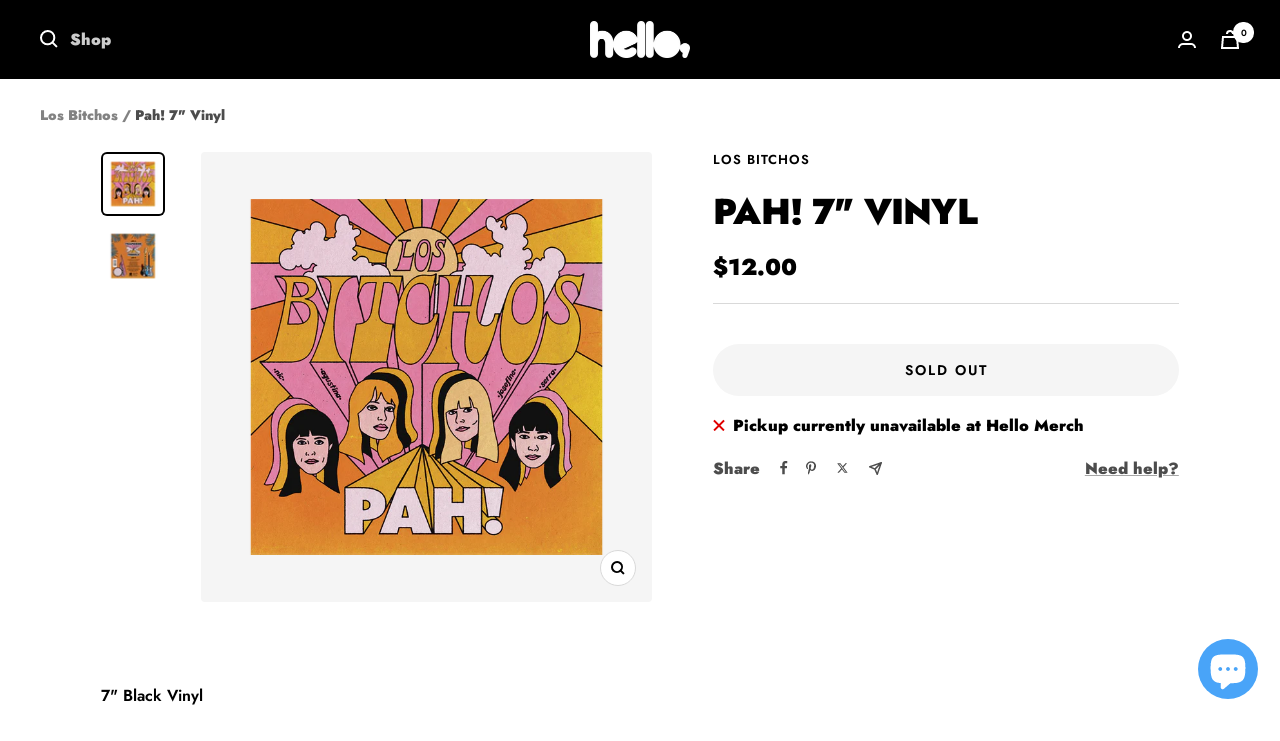

--- FILE ---
content_type: text/html; charset=utf-8
request_url: https://www.hellomerch.com/products/pah-7-vinyl
body_size: 72436
content:
<!doctype html><html class="no-js" lang="en" dir="ltr">
  <head>
    <script type="application/vnd.locksmith+json" data-locksmith>{"version":"v254","locked":false,"initialized":true,"scope":"product","access_granted":true,"access_denied":false,"requires_customer":false,"manual_lock":false,"remote_lock":false,"has_timeout":false,"remote_rendered":null,"hide_resource":false,"hide_links_to_resource":false,"transparent":true,"locks":{"all":[],"opened":[]},"keys":[],"keys_signature":"49f093948e9d9cee4653fb7bfdda91b60f40e5432a8b395f991ea5ef6c39bf31","state":{"template":"product","theme":123292680264,"product":"pah-7-vinyl","collection":null,"page":null,"blog":null,"article":null,"app":null},"now":1768845841,"path":"\/products\/pah-7-vinyl","locale_root_url":"\/","canonical_url":"https:\/\/www.hellomerch.com\/products\/pah-7-vinyl","customer_id":null,"customer_id_signature":"49f093948e9d9cee4653fb7bfdda91b60f40e5432a8b395f991ea5ef6c39bf31","cart":null}</script><script data-locksmith>!function(){undefined;!function(){var s=window.Locksmith={},e=document.querySelector('script[type="application/vnd.locksmith+json"]'),n=e&&e.innerHTML;if(s.state={},s.util={},s.loading=!1,n)try{s.state=JSON.parse(n)}catch(d){}if(document.addEventListener&&document.querySelector){var o,a,i,t=[76,79,67,75,83,77,73,84,72,49,49],c=function(){a=t.slice(0)},l="style",r=function(e){e&&27!==e.keyCode&&"click"!==e.type||(document.removeEventListener("keydown",r),document.removeEventListener("click",r),o&&document.body.removeChild(o),o=null)};c(),document.addEventListener("keyup",function(e){if(e.keyCode===a[0]){if(clearTimeout(i),a.shift(),0<a.length)return void(i=setTimeout(c,1e3));c(),r(),(o=document.createElement("div"))[l].width="50%",o[l].maxWidth="1000px",o[l].height="85%",o[l].border="1px rgba(0, 0, 0, 0.2) solid",o[l].background="rgba(255, 255, 255, 0.99)",o[l].borderRadius="4px",o[l].position="fixed",o[l].top="50%",o[l].left="50%",o[l].transform="translateY(-50%) translateX(-50%)",o[l].boxShadow="0 2px 5px rgba(0, 0, 0, 0.3), 0 0 100vh 100vw rgba(0, 0, 0, 0.5)",o[l].zIndex="2147483645";var t=document.createElement("textarea");t.value=JSON.stringify(JSON.parse(n),null,2),t[l].border="none",t[l].display="block",t[l].boxSizing="border-box",t[l].width="100%",t[l].height="100%",t[l].background="transparent",t[l].padding="22px",t[l].fontFamily="monospace",t[l].fontSize="14px",t[l].color="#333",t[l].resize="none",t[l].outline="none",t.readOnly=!0,o.appendChild(t),document.body.appendChild(o),t.addEventListener("click",function(e){e.stopImmediatePropagation()}),t.select(),document.addEventListener("keydown",r),document.addEventListener("click",r)}})}s.isEmbedded=-1!==window.location.search.indexOf("_ab=0&_fd=0&_sc=1"),s.path=s.state.path||window.location.pathname,s.basePath=s.state.locale_root_url.concat("/apps/locksmith").replace(/^\/\//,"/"),s.reloading=!1,s.util.console=window.console||{log:function(){},error:function(){}},s.util.makeUrl=function(e,t){var n,o=s.basePath+e,a=[],i=s.cache();for(n in i)a.push(n+"="+encodeURIComponent(i[n]));for(n in t)a.push(n+"="+encodeURIComponent(t[n]));return s.state.customer_id&&(a.push("customer_id="+encodeURIComponent(s.state.customer_id)),a.push("customer_id_signature="+encodeURIComponent(s.state.customer_id_signature))),o+=(-1===o.indexOf("?")?"?":"&")+a.join("&")},s._initializeCallbacks=[],s.on=function(e,t){if("initialize"!==e)throw'Locksmith.on() currently only supports the "initialize" event';s._initializeCallbacks.push(t)},s.initializeSession=function(e){if(!s.isEmbedded){var t=!1,n=!0,o=!0;(e=e||{}).silent&&(o=n=!(t=!0)),s.ping({silent:t,spinner:n,reload:o,callback:function(){s._initializeCallbacks.forEach(function(e){e()})}})}},s.cache=function(e){var t={};try{var n=function a(e){return(document.cookie.match("(^|; )"+e+"=([^;]*)")||0)[2]};t=JSON.parse(decodeURIComponent(n("locksmith-params")||"{}"))}catch(d){}if(e){for(var o in e)t[o]=e[o];document.cookie="locksmith-params=; expires=Thu, 01 Jan 1970 00:00:00 GMT; path=/",document.cookie="locksmith-params="+encodeURIComponent(JSON.stringify(t))+"; path=/"}return t},s.cache.cart=s.state.cart,s.cache.cartLastSaved=null,s.params=s.cache(),s.util.reload=function(){s.reloading=!0;try{window.location.href=window.location.href.replace(/#.*/,"")}catch(d){s.util.console.error("Preferred reload method failed",d),window.location.reload()}},s.cache.saveCart=function(e){if(!s.cache.cart||s.cache.cart===s.cache.cartLastSaved)return e?e():null;var t=s.cache.cartLastSaved;s.cache.cartLastSaved=s.cache.cart,fetch("/cart/update.js",{method:"POST",headers:{"Content-Type":"application/json",Accept:"application/json"},body:JSON.stringify({attributes:{locksmith:s.cache.cart}})}).then(function(e){if(!e.ok)throw new Error("Cart update failed: "+e.status);return e.json()}).then(function(){e&&e()})["catch"](function(e){if(s.cache.cartLastSaved=t,!s.reloading)throw e})},s.util.spinnerHTML='<style>body{background:#FFF}@keyframes spin{from{transform:rotate(0deg)}to{transform:rotate(360deg)}}#loading{display:flex;width:100%;height:50vh;color:#777;align-items:center;justify-content:center}#loading .spinner{display:block;animation:spin 600ms linear infinite;position:relative;width:50px;height:50px}#loading .spinner-ring{stroke:currentColor;stroke-dasharray:100%;stroke-width:2px;stroke-linecap:round;fill:none}</style><div id="loading"><div class="spinner"><svg width="100%" height="100%"><svg preserveAspectRatio="xMinYMin"><circle class="spinner-ring" cx="50%" cy="50%" r="45%"></circle></svg></svg></div></div>',s.util.clobberBody=function(e){document.body.innerHTML=e},s.util.clobberDocument=function(e){e.responseText&&(e=e.responseText),document.documentElement&&document.removeChild(document.documentElement);var t=document.open("text/html","replace");t.writeln(e),t.close(),setTimeout(function(){var e=t.querySelector("[autofocus]");e&&e.focus()},100)},s.util.serializeForm=function(e){if(e&&"FORM"===e.nodeName){var t,n,o={};for(t=e.elements.length-1;0<=t;t-=1)if(""!==e.elements[t].name)switch(e.elements[t].nodeName){case"INPUT":switch(e.elements[t].type){default:case"text":case"hidden":case"password":case"button":case"reset":case"submit":o[e.elements[t].name]=e.elements[t].value;break;case"checkbox":case"radio":e.elements[t].checked&&(o[e.elements[t].name]=e.elements[t].value);break;case"file":}break;case"TEXTAREA":o[e.elements[t].name]=e.elements[t].value;break;case"SELECT":switch(e.elements[t].type){case"select-one":o[e.elements[t].name]=e.elements[t].value;break;case"select-multiple":for(n=e.elements[t].options.length-1;0<=n;n-=1)e.elements[t].options[n].selected&&(o[e.elements[t].name]=e.elements[t].options[n].value)}break;case"BUTTON":switch(e.elements[t].type){case"reset":case"submit":case"button":o[e.elements[t].name]=e.elements[t].value}}return o}},s.util.on=function(e,i,s,t){t=t||document;var c="locksmith-"+e+i,n=function(e){var t=e.target,n=e.target.parentElement,o=t&&t.className&&(t.className.baseVal||t.className)||"",a=n&&n.className&&(n.className.baseVal||n.className)||"";("string"==typeof o&&-1!==o.split(/\s+/).indexOf(i)||"string"==typeof a&&-1!==a.split(/\s+/).indexOf(i))&&!e[c]&&(e[c]=!0,s(e))};t.attachEvent?t.attachEvent(e,n):t.addEventListener(e,n,!1)},s.util.enableActions=function(e){s.util.on("click","locksmith-action",function(e){e.preventDefault();var t=e.target;t.dataset.confirmWith&&!confirm(t.dataset.confirmWith)||(t.disabled=!0,t.innerText=t.dataset.disableWith,s.post("/action",t.dataset.locksmithParams,{spinner:!1,type:"text",success:function(e){(e=JSON.parse(e.responseText)).message&&alert(e.message),s.util.reload()}}))},e)},s.util.inject=function(e,t){var n=["data","locksmith","append"];if(-1!==t.indexOf(n.join("-"))){var o=document.createElement("div");o.innerHTML=t,e.appendChild(o)}else e.innerHTML=t;var a,i,s=e.querySelectorAll("script");for(i=0;i<s.length;++i){a=s[i];var c=document.createElement("script");if(a.type&&(c.type=a.type),a.src)c.src=a.src;else{var l=document.createTextNode(a.innerHTML);c.appendChild(l)}e.appendChild(c)}var r=e.querySelector("[autofocus]");r&&r.focus()},s.post=function(e,t,n){!1!==(n=n||{}).spinner&&s.util.clobberBody(s.util.spinnerHTML);var o={};n.container===document?(o.layout=1,n.success=function(e){s.util.clobberDocument(e)}):n.container&&(o.layout=0,n.success=function(e){var t=document.getElementById(n.container);s.util.inject(t,e),t.id===t.firstChild.id&&t.parentElement.replaceChild(t.firstChild,t)}),n.form_type&&(t.form_type=n.form_type),n.include_layout_classes!==undefined&&(t.include_layout_classes=n.include_layout_classes),n.lock_id!==undefined&&(t.lock_id=n.lock_id),s.loading=!0;var a=s.util.makeUrl(e,o),i="json"===n.type||"text"===n.type;fetch(a,{method:"POST",headers:{"Content-Type":"application/json",Accept:i?"application/json":"text/html"},body:JSON.stringify(t)}).then(function(e){if(!e.ok)throw new Error("Request failed: "+e.status);return e.text()}).then(function(e){var t=n.success||s.util.clobberDocument;t(i?{responseText:e}:e)})["catch"](function(e){if(!s.reloading)if("dashboard.weglot.com"!==window.location.host){if(!n.silent)throw alert("Something went wrong! Please refresh and try again."),e;console.error(e)}else console.error(e)})["finally"](function(){s.loading=!1})},s.postResource=function(e,t){e.path=s.path,e.search=window.location.search,e.state=s.state,e.passcode&&(e.passcode=e.passcode.trim()),e.email&&(e.email=e.email.trim()),e.state.cart=s.cache.cart,e.locksmith_json=s.jsonTag,e.locksmith_json_signature=s.jsonTagSignature,s.post("/resource",e,t)},s.ping=function(e){if(!s.isEmbedded){e=e||{};var t=function(){e.reload?s.util.reload():"function"==typeof e.callback&&e.callback()};s.post("/ping",{path:s.path,search:window.location.search,state:s.state},{spinner:!!e.spinner,silent:"undefined"==typeof e.silent||e.silent,type:"text",success:function(e){e&&e.responseText?((e=JSON.parse(e.responseText)).messages&&0<e.messages.length&&s.showMessages(e.messages),e.cart&&s.cache.cart!==e.cart?(s.cache.cart=e.cart,s.cache.saveCart(function(){t(),e.cart&&e.cart.match(/^.+:/)&&s.util.reload()})):t()):console.error("[Locksmith] Invalid result in ping callback:",e)}})}},s.timeoutMonitor=function(){var e=s.cache.cart;s.ping({callback:function(){e!==s.cache.cart||setTimeout(function(){s.timeoutMonitor()},6e4)}})},s.showMessages=function(e){var t=document.createElement("div");t.style.position="fixed",t.style.left=0,t.style.right=0,t.style.bottom="-50px",t.style.opacity=0,t.style.background="#191919",t.style.color="#ddd",t.style.transition="bottom 0.2s, opacity 0.2s",t.style.zIndex=999999,t.innerHTML="        <style>          .locksmith-ab .locksmith-b { display: none; }          .locksmith-ab.toggled .locksmith-b { display: flex; }          .locksmith-ab.toggled .locksmith-a { display: none; }          .locksmith-flex { display: flex; flex-wrap: wrap; justify-content: space-between; align-items: center; padding: 10px 20px; }          .locksmith-message + .locksmith-message { border-top: 1px #555 solid; }          .locksmith-message a { color: inherit; font-weight: bold; }          .locksmith-message a:hover { color: inherit; opacity: 0.8; }          a.locksmith-ab-toggle { font-weight: inherit; text-decoration: underline; }          .locksmith-text { flex-grow: 1; }          .locksmith-cta { flex-grow: 0; text-align: right; }          .locksmith-cta button { transform: scale(0.8); transform-origin: left; }          .locksmith-cta > * { display: block; }          .locksmith-cta > * + * { margin-top: 10px; }          .locksmith-message a.locksmith-close { flex-grow: 0; text-decoration: none; margin-left: 15px; font-size: 30px; font-family: monospace; display: block; padding: 2px 10px; }                    @media screen and (max-width: 600px) {            .locksmith-wide-only { display: none !important; }            .locksmith-flex { padding: 0 15px; }            .locksmith-flex > * { margin-top: 5px; margin-bottom: 5px; }            .locksmith-cta { text-align: left; }          }                    @media screen and (min-width: 601px) {            .locksmith-narrow-only { display: none !important; }          }        </style>      "+e.map(function(e){return'<div class="locksmith-message">'+e+"</div>"}).join(""),document.body.appendChild(t),document.body.style.position="relative",document.body.parentElement.style.paddingBottom=t.offsetHeight+"px",setTimeout(function(){t.style.bottom=0,t.style.opacity=1},50),s.util.on("click","locksmith-ab-toggle",function(e){e.preventDefault();for(var t=e.target.parentElement;-1===t.className.split(" ").indexOf("locksmith-ab");)t=t.parentElement;-1!==t.className.split(" ").indexOf("toggled")?t.className=t.className.replace("toggled",""):t.className=t.className+" toggled"}),s.util.enableActions(t)}}()}();</script>
      <script data-locksmith>Locksmith.cache.cart=null</script>

  <script data-locksmith>Locksmith.jsonTag="{\"version\":\"v254\",\"locked\":false,\"initialized\":true,\"scope\":\"product\",\"access_granted\":true,\"access_denied\":false,\"requires_customer\":false,\"manual_lock\":false,\"remote_lock\":false,\"has_timeout\":false,\"remote_rendered\":null,\"hide_resource\":false,\"hide_links_to_resource\":false,\"transparent\":true,\"locks\":{\"all\":[],\"opened\":[]},\"keys\":[],\"keys_signature\":\"49f093948e9d9cee4653fb7bfdda91b60f40e5432a8b395f991ea5ef6c39bf31\",\"state\":{\"template\":\"product\",\"theme\":123292680264,\"product\":\"pah-7-vinyl\",\"collection\":null,\"page\":null,\"blog\":null,\"article\":null,\"app\":null},\"now\":1768845841,\"path\":\"\\\/products\\\/pah-7-vinyl\",\"locale_root_url\":\"\\\/\",\"canonical_url\":\"https:\\\/\\\/www.hellomerch.com\\\/products\\\/pah-7-vinyl\",\"customer_id\":null,\"customer_id_signature\":\"49f093948e9d9cee4653fb7bfdda91b60f40e5432a8b395f991ea5ef6c39bf31\",\"cart\":null}";Locksmith.jsonTagSignature="518c3520475ffaa6a194dc24669d0b9b47e672bb554fb811525e14fcec29fff3"</script>
    <meta charset="utf-8">
    <meta name="viewport" content="width=device-width, initial-scale=1.0, height=device-height, minimum-scale=1.0, maximum-scale=1.0">
    <meta name="theme-color" content="#000000">

    <title>Pah! 7&quot; Vinyl</title><meta name="description" content="7&quot; Black Vinyl Tracklist:TequilaTrapdoor">
<link rel="canonical" href="https://www.hellomerch.com/products/pah-7-vinyl"><link rel="shortcut icon" href="//www.hellomerch.com/cdn/shop/files/fav_96x96.png?v=1614715737" type="image/png"><link rel="preconnect" href="https://cdn.shopify.com">
    <link rel="dns-prefetch" href="https://productreviews.shopifycdn.com">
    <link rel="dns-prefetch" href="https://www.google-analytics.com"><link rel="preconnect" href="https://fonts.shopifycdn.com" crossorigin><link rel="preload" as="style" href="//www.hellomerch.com/cdn/shop/t/66/assets/theme.css?v=161421843392821617431752211765">
    <link rel="preload" as="script" href="//www.hellomerch.com/cdn/shop/t/66/assets/vendor.js?v=32643890569905814191710540738">
    <link rel="preload" as="script" href="//www.hellomerch.com/cdn/shop/t/66/assets/theme.js?v=145249827928486179171759723157"><link rel="preload" as="fetch" href="/products/pah-7-vinyl.js" crossorigin><link rel="preload" as="script" href="//www.hellomerch.com/cdn/shop/t/66/assets/flickity.js?v=176646718982628074891710540738"><meta property="og:type" content="product">
<meta property="og:title" content="Pah! 7&quot; Vinyl">
<meta property="product:price:amount" content="12.00">
  <meta property="product:price:currency" content="USD"><meta property="og:image" content="http://www.hellomerch.com/cdn/shop/products/Pah_7inCover.png?v=1677180719">
<meta property="og:image:secure_url" content="https://www.hellomerch.com/cdn/shop/products/Pah_7inCover.png?v=1677180719">
<meta property="og:image:width" content="1024">
  <meta property="og:image:height" content="1024"><meta property="og:description" content="7&quot; Black Vinyl Tracklist:TequilaTrapdoor">
<meta property="og:url" content="https://www.hellomerch.com/products/pah-7-vinyl">
<meta property="og:site_name" content="Hello Merch"><meta name="twitter:card" content="summary"><meta name="twitter:title" content="Pah! 7&quot; Vinyl">
<meta name="twitter:description" content="7&quot; Black Vinyl
Tracklist:TequilaTrapdoor">
<meta name="twitter:image" content="https://www.hellomerch.com/cdn/shop/products/Pah_7inCover_1200x1200_crop_center.png?v=1677180719">
<meta name="twitter:image:alt" content="">
    
  <script type="application/ld+json">
  {
    "@context": "https://schema.org",
    "@type": "Product",
    "productID": 6727122976840,
    "offers": [{
          "@type": "Offer",
          "name": "Default Title",
          "availability":"https://schema.org/OutOfStock",
          "price": 12.0,
          "priceCurrency": "USD",
          "priceValidUntil": "2026-01-29","sku": "LOBIT-PAH-7IN-BOX4-004-K",
            "mpn": "M34250506845902",
          "url": "/products/pah-7-vinyl?variant=39845800869960"
        }
],"brand": {
      "@type": "Brand",
      "name": "Los Bitchos"
    },
    "name": "Pah! 7\" Vinyl",
    "description": "7\" Black Vinyl\nTracklist:TequilaTrapdoor",
    "category": "Vinyl",
    "url": "/products/pah-7-vinyl",
    "sku": "LOBIT-PAH-7IN-BOX4-004-K",
    "image": {
      "@type": "ImageObject",
      "url": "https://www.hellomerch.com/cdn/shop/products/Pah_7inCover.png?v=1677180719&width=1024",
      "image": "https://www.hellomerch.com/cdn/shop/products/Pah_7inCover.png?v=1677180719&width=1024",
      "name": "",
      "width": "1024",
      "height": "1024"
    }
  }
  </script>



  <script type="application/ld+json">
  {
    "@context": "https://schema.org",
    "@type": "BreadcrumbList",
  "itemListElement": [{
      "@type": "ListItem",
      "position": 1,
      "name": "Home",
      "item": "https://www.hellomerch.com"
    },{
          "@type": "ListItem",
          "position": 2,
          "name": "Pah! 7\" Vinyl",
          "item": "https://www.hellomerch.com/products/pah-7-vinyl"
        }]
  }
  </script>


    <link rel="preload" href="//www.hellomerch.com/cdn/fonts/jost/jost_n9.cd269fa9adcae864ab1df15826ceb2fd310a3d4a.woff2" as="font" type="font/woff2" crossorigin><link rel="preload" href="//www.hellomerch.com/cdn/fonts/jost/jost_n9.cd269fa9adcae864ab1df15826ceb2fd310a3d4a.woff2" as="font" type="font/woff2" crossorigin><style>
  /* Typography (heading) */
  @font-face {
  font-family: Jost;
  font-weight: 900;
  font-style: normal;
  font-display: swap;
  src: url("//www.hellomerch.com/cdn/fonts/jost/jost_n9.cd269fa9adcae864ab1df15826ceb2fd310a3d4a.woff2") format("woff2"),
       url("//www.hellomerch.com/cdn/fonts/jost/jost_n9.fd15e8012129a3f22bd292bf1f8b87a15f894bd5.woff") format("woff");
}

@font-face {
  font-family: Jost;
  font-weight: 900;
  font-style: italic;
  font-display: swap;
  src: url("//www.hellomerch.com/cdn/fonts/jost/jost_i9.3941bc20c8f9c90d77754a7e7be88c3535a78aee.woff2") format("woff2"),
       url("//www.hellomerch.com/cdn/fonts/jost/jost_i9.5024ac18628c0cf54c1d7bb7af18af95d9fa0ef9.woff") format("woff");
}

/* Typography (body) */
  @font-face {
  font-family: Jost;
  font-weight: 900;
  font-style: normal;
  font-display: swap;
  src: url("//www.hellomerch.com/cdn/fonts/jost/jost_n9.cd269fa9adcae864ab1df15826ceb2fd310a3d4a.woff2") format("woff2"),
       url("//www.hellomerch.com/cdn/fonts/jost/jost_n9.fd15e8012129a3f22bd292bf1f8b87a15f894bd5.woff") format("woff");
}

@font-face {
  font-family: Jost;
  font-weight: 900;
  font-style: italic;
  font-display: swap;
  src: url("//www.hellomerch.com/cdn/fonts/jost/jost_i9.3941bc20c8f9c90d77754a7e7be88c3535a78aee.woff2") format("woff2"),
       url("//www.hellomerch.com/cdn/fonts/jost/jost_i9.5024ac18628c0cf54c1d7bb7af18af95d9fa0ef9.woff") format("woff");
}

@font-face {
  font-family: Jost;
  font-weight: 600;
  font-style: normal;
  font-display: swap;
  src: url("//www.hellomerch.com/cdn/fonts/jost/jost_n6.ec1178db7a7515114a2d84e3dd680832b7af8b99.woff2") format("woff2"),
       url("//www.hellomerch.com/cdn/fonts/jost/jost_n6.b1178bb6bdd3979fef38e103a3816f6980aeaff9.woff") format("woff");
}

@font-face {
  font-family: Jost;
  font-weight: 600;
  font-style: italic;
  font-display: swap;
  src: url("//www.hellomerch.com/cdn/fonts/jost/jost_i6.9af7e5f39e3a108c08f24047a4276332d9d7b85e.woff2") format("woff2"),
       url("//www.hellomerch.com/cdn/fonts/jost/jost_i6.2bf310262638f998ed206777ce0b9a3b98b6fe92.woff") format("woff");
}

:root {--heading-color: 0, 0, 0;
    --text-color: 0, 0, 0;
    --background: 255, 255, 255;
    --secondary-background: 245, 245, 245;
    --border-color: 217, 217, 217;
    --border-color-darker: 153, 153, 153;
    --success-color: 64, 239, 153;
    --success-background: 217, 252, 235;
    --error-color: 244, 84, 84;
    --error-background: 254, 243, 243;
    --primary-button-background: 73, 164, 248;
    --primary-button-text-color: 255, 255, 255;
    --secondary-button-background: 73, 164, 248;
    --secondary-button-text-color: 255, 255, 255;
    --product-star-rating: 246, 164, 41;
    --product-on-sale-accent: 222, 42, 42;
    --product-sold-out-accent: 111, 113, 155;
    --product-custom-label-background: 64, 93, 230;
    --product-custom-label-text-color: 255, 255, 255;
    --product-custom-label-2-background: 243, 255, 52;
    --product-custom-label-2-text-color: 0, 0, 0;
    --product-low-stock-text-color: 222, 42, 42;
    --product-in-stock-text-color: 46, 158, 123;
    --loading-bar-background: 0, 0, 0;

    /* We duplicate some "base" colors as root colors, which is useful to use on drawer elements or popover without. Those should not be overridden to avoid issues */
    --root-heading-color: 0, 0, 0;
    --root-text-color: 0, 0, 0;
    --root-background: 255, 255, 255;
    --root-border-color: 217, 217, 217;
    --root-primary-button-background: 73, 164, 248;
    --root-primary-button-text-color: 255, 255, 255;

    --base-font-size: 16px;
    --heading-font-family: Jost, sans-serif;
    --heading-font-weight: 900;
    --heading-font-style: normal;
    --heading-text-transform: uppercase;
    --text-font-family: Jost, sans-serif;
    --text-font-weight: 900;
    --text-font-style: normal;
    --text-font-bold-weight: 600;

    /* Typography (font size) */
    --heading-xxsmall-font-size: 11px;
    --heading-xsmall-font-size: 11px;
    --heading-small-font-size: 12px;
    --heading-large-font-size: 36px;
    --heading-h1-font-size: 36px;
    --heading-h2-font-size: 30px;
    --heading-h3-font-size: 26px;
    --heading-h4-font-size: 24px;
    --heading-h5-font-size: 20px;
    --heading-h6-font-size: 16px;

    /* Control the look and feel of the theme by changing radius of various elements */
    --button-border-radius: 30px;
    --block-border-radius: 8px;
    --block-border-radius-reduced: 4px;
    --color-swatch-border-radius: 0px;

    /* Button size */
    --button-height: 48px;
    --button-small-height: 40px;

    /* Form related */
    --form-input-field-height: 48px;
    --form-input-gap: 16px;
    --form-submit-margin: 24px;

    /* Product listing related variables */
    --product-list-block-spacing: 32px;

    /* Video related */
    --play-button-background: 255, 255, 255;
    --play-button-arrow: 0, 0, 0;

    /* RTL support */
    --transform-logical-flip: 1;
    --transform-origin-start: left;
    --transform-origin-end: right;

    /* Other */
    --zoom-cursor-svg-url: url(//www.hellomerch.com/cdn/shop/t/66/assets/zoom-cursor.svg?v=149986077658396096291759722597);
    --arrow-right-svg-url: url(//www.hellomerch.com/cdn/shop/t/66/assets/arrow-right.svg?v=70871338000329279091710540738);
    --arrow-left-svg-url: url(//www.hellomerch.com/cdn/shop/t/66/assets/arrow-left.svg?v=176537643540911574551710540738);

    /* Some useful variables that we can reuse in our CSS. Some explanation are needed for some of them:
       - container-max-width-minus-gutters: represents the container max width without the edge gutters
       - container-outer-width: considering the screen width, represent all the space outside the container
       - container-outer-margin: same as container-outer-width but get set to 0 inside a container
       - container-inner-width: the effective space inside the container (minus gutters)
       - grid-column-width: represents the width of a single column of the grid
       - vertical-breather: this is a variable that defines the global "spacing" between sections, and inside the section
                            to create some "breath" and minimum spacing
     */
    --container-max-width: 1600px;
    --container-gutter: 24px;
    --container-max-width-minus-gutters: calc(var(--container-max-width) - (var(--container-gutter)) * 2);
    --container-outer-width: max(calc((100vw - var(--container-max-width-minus-gutters)) / 2), var(--container-gutter));
    --container-outer-margin: var(--container-outer-width);
    --container-inner-width: calc(100vw - var(--container-outer-width) * 2);

    --grid-column-count: 10;
    --grid-gap: 24px;
    --grid-column-width: calc((100vw - var(--container-outer-width) * 2 - var(--grid-gap) * (var(--grid-column-count) - 1)) / var(--grid-column-count));

    --vertical-breather: 48px;
    --vertical-breather-tight: 48px;

    /* Shopify related variables */
    --payment-terms-background-color: #ffffff;
  }

  @media screen and (min-width: 741px) {
    :root {
      --container-gutter: 40px;
      --grid-column-count: 20;
      --vertical-breather: 64px;
      --vertical-breather-tight: 64px;

      /* Typography (font size) */
      --heading-xsmall-font-size: 12px;
      --heading-small-font-size: 13px;
      --heading-large-font-size: 52px;
      --heading-h1-font-size: 48px;
      --heading-h2-font-size: 38px;
      --heading-h3-font-size: 32px;
      --heading-h4-font-size: 24px;
      --heading-h5-font-size: 20px;
      --heading-h6-font-size: 18px;

      /* Form related */
      --form-input-field-height: 52px;
      --form-submit-margin: 32px;

      /* Button size */
      --button-height: 52px;
      --button-small-height: 44px;
    }
  }

  @media screen and (min-width: 1200px) {
    :root {
      --vertical-breather: 80px;
      --vertical-breather-tight: 64px;
      --product-list-block-spacing: 48px;

      /* Typography */
      --heading-large-font-size: 64px;
      --heading-h1-font-size: 56px;
      --heading-h2-font-size: 48px;
      --heading-h3-font-size: 36px;
      --heading-h4-font-size: 30px;
      --heading-h5-font-size: 24px;
      --heading-h6-font-size: 18px;
    }
  }

  @media screen and (min-width: 1600px) {
    :root {
      --vertical-breather: 90px;
      --vertical-breather-tight: 64px;
    }
  }
</style>
    <script>
  // This allows to expose several variables to the global scope, to be used in scripts
  window.themeVariables = {
    settings: {
      direction: "ltr",
      pageType: "product",
      cartCount: 0,
      moneyFormat: "${{amount}}",
      moneyWithCurrencyFormat: "${{amount}} USD",
      showVendor: true,
      discountMode: "saving",
      currencyCodeEnabled: false,
      cartType: "drawer",
      cartCurrency: "USD",
      mobileZoomFactor: 2.5
    },

    routes: {
      host: "www.hellomerch.com",
      rootUrl: "\/",
      rootUrlWithoutSlash: '',
      cartUrl: "\/cart",
      cartAddUrl: "\/cart\/add",
      cartChangeUrl: "\/cart\/change",
      searchUrl: "\/search",
      predictiveSearchUrl: "\/search\/suggest",
      productRecommendationsUrl: "\/recommendations\/products"
    },

    strings: {
      accessibilityDelete: "Delete",
      accessibilityClose: "Close",
      collectionSoldOut: "Sold out",
      collectionDiscount: "Save @savings@",
      productSalePrice: "Sale price",
      productRegularPrice: "Regular price",
      productFormUnavailable: "Unavailable",
      productFormSoldOut: "Sold out",
      productFormPreOrder: "Pre-order",
      productFormAddToCart: "Add to cart",
      searchNoResults: "No results could be found.",
      searchNewSearch: "New search",
      searchProducts: "Products",
      searchArticles: "Journal",
      searchPages: "Pages",
      searchCollections: "Stores",
      cartViewCart: "View cart",
      cartItemAdded: "Item added to your cart!",
      cartItemAddedShort: "Added to your cart!",
      cartAddOrderNote: "Add order note",
      cartEditOrderNote: "Edit order note",
      shippingEstimatorNoResults: "Sorry, we do not ship to your address.",
      shippingEstimatorOneResult: "There is one shipping rate for your address:",
      shippingEstimatorMultipleResults: "There are several shipping rates for your address:",
      shippingEstimatorError: "One or more error occurred while retrieving shipping rates:"
    },

    libs: {
      flickity: "\/\/www.hellomerch.com\/cdn\/shop\/t\/66\/assets\/flickity.js?v=176646718982628074891710540738",
      photoswipe: "\/\/www.hellomerch.com\/cdn\/shop\/t\/66\/assets\/photoswipe.js?v=132268647426145925301710540738",
      qrCode: "\/\/www.hellomerch.com\/cdn\/shopifycloud\/storefront\/assets\/themes_support\/vendor\/qrcode-3f2b403b.js"
    },

    breakpoints: {
      phone: 'screen and (max-width: 740px)',
      tablet: 'screen and (min-width: 741px) and (max-width: 999px)',
      tabletAndUp: 'screen and (min-width: 741px)',
      pocket: 'screen and (max-width: 999px)',
      lap: 'screen and (min-width: 1000px) and (max-width: 1199px)',
      lapAndUp: 'screen and (min-width: 1000px)',
      desktop: 'screen and (min-width: 1200px)',
      wide: 'screen and (min-width: 1400px)'
    }
  };

  window.addEventListener('pageshow', async () => {
    const cartContent = await (await fetch(`${window.themeVariables.routes.cartUrl}.js`, {cache: 'reload'})).json();
    document.documentElement.dispatchEvent(new CustomEvent('cart:refresh', {detail: {cart: cartContent}}));
  });

  if ('noModule' in HTMLScriptElement.prototype) {
    // Old browsers (like IE) that does not support module will be considered as if not executing JS at all
    document.documentElement.className = document.documentElement.className.replace('no-js', 'js');

    requestAnimationFrame(() => {
      const viewportHeight = (window.visualViewport ? window.visualViewport.height : document.documentElement.clientHeight);
      document.documentElement.style.setProperty('--window-height',viewportHeight + 'px');
    });
  }// We save the product ID in local storage to be eventually used for recently viewed section
    try {
      const items = JSON.parse(localStorage.getItem('theme:recently-viewed-products') || '[]');

      // We check if the current product already exists, and if it does not, we add it at the start
      if (!items.includes(6727122976840)) {
        items.unshift(6727122976840);
      }

      localStorage.setItem('theme:recently-viewed-products', JSON.stringify(items.slice(0, 20)));
    } catch (e) {
      // Safari in private mode does not allow setting item, we silently fail
    }</script>

    <link rel="stylesheet" href="//www.hellomerch.com/cdn/shop/t/66/assets/theme.css?v=161421843392821617431752211765">

    <script src="//www.hellomerch.com/cdn/shop/t/66/assets/vendor.js?v=32643890569905814191710540738" defer></script>
    <script src="//www.hellomerch.com/cdn/shop/t/66/assets/theme.js?v=145249827928486179171759723157" defer></script>
    <script src="//www.hellomerch.com/cdn/shop/t/66/assets/custom.js?v=167639537848865775061710540738" defer></script>

    <script>window.performance && window.performance.mark && window.performance.mark('shopify.content_for_header.start');</script><meta name="google-site-verification" content="uapKuuAa7bnlWWfKFxj59raFlAILl98QfeiNeo4mIUU">
<meta name="google-site-verification" content="uapKuuAa7bnlWWfKFxj59raFlAILl98QfeiNeo4mIUU">
<meta name="google-site-verification" content="8lirIOw3TzH6eDVFYboTLBIMkkhZr6wZ3vMurXOlry8">
<meta name="facebook-domain-verification" content="ml8jqp6o497a3u8k1k9x2a4hnojo0h">
<meta id="shopify-digital-wallet" name="shopify-digital-wallet" content="/152602/digital_wallets/dialog">
<meta name="shopify-checkout-api-token" content="c4a8e2aa25f180a46f460660334672da">
<link rel="alternate" type="application/json+oembed" href="https://www.hellomerch.com/products/pah-7-vinyl.oembed">
<script async="async" src="/checkouts/internal/preloads.js?locale=en-US"></script>
<link rel="preconnect" href="https://shop.app" crossorigin="anonymous">
<script async="async" src="https://shop.app/checkouts/internal/preloads.js?locale=en-US&shop_id=152602" crossorigin="anonymous"></script>
<script id="apple-pay-shop-capabilities" type="application/json">{"shopId":152602,"countryCode":"US","currencyCode":"USD","merchantCapabilities":["supports3DS"],"merchantId":"gid:\/\/shopify\/Shop\/152602","merchantName":"Hello Merch","requiredBillingContactFields":["postalAddress","email","phone"],"requiredShippingContactFields":["postalAddress","email","phone"],"shippingType":"shipping","supportedNetworks":["visa","masterCard","amex","discover","elo","jcb"],"total":{"type":"pending","label":"Hello Merch","amount":"1.00"},"shopifyPaymentsEnabled":true,"supportsSubscriptions":true}</script>
<script id="shopify-features" type="application/json">{"accessToken":"c4a8e2aa25f180a46f460660334672da","betas":["rich-media-storefront-analytics"],"domain":"www.hellomerch.com","predictiveSearch":true,"shopId":152602,"locale":"en"}</script>
<script>var Shopify = Shopify || {};
Shopify.shop = "hellomerch.myshopify.com";
Shopify.locale = "en";
Shopify.currency = {"active":"USD","rate":"1.0"};
Shopify.country = "US";
Shopify.theme = {"name":"Hello Merch 2023 (👽) | Final - 6.11.25","id":123292680264,"schema_name":"Focal","schema_version":"10.1.3","theme_store_id":714,"role":"main"};
Shopify.theme.handle = "null";
Shopify.theme.style = {"id":null,"handle":null};
Shopify.cdnHost = "www.hellomerch.com/cdn";
Shopify.routes = Shopify.routes || {};
Shopify.routes.root = "/";</script>
<script type="module">!function(o){(o.Shopify=o.Shopify||{}).modules=!0}(window);</script>
<script>!function(o){function n(){var o=[];function n(){o.push(Array.prototype.slice.apply(arguments))}return n.q=o,n}var t=o.Shopify=o.Shopify||{};t.loadFeatures=n(),t.autoloadFeatures=n()}(window);</script>
<script>
  window.ShopifyPay = window.ShopifyPay || {};
  window.ShopifyPay.apiHost = "shop.app\/pay";
  window.ShopifyPay.redirectState = null;
</script>
<script id="shop-js-analytics" type="application/json">{"pageType":"product"}</script>
<script defer="defer" async type="module" src="//www.hellomerch.com/cdn/shopifycloud/shop-js/modules/v2/client.init-shop-cart-sync_C5BV16lS.en.esm.js"></script>
<script defer="defer" async type="module" src="//www.hellomerch.com/cdn/shopifycloud/shop-js/modules/v2/chunk.common_CygWptCX.esm.js"></script>
<script type="module">
  await import("//www.hellomerch.com/cdn/shopifycloud/shop-js/modules/v2/client.init-shop-cart-sync_C5BV16lS.en.esm.js");
await import("//www.hellomerch.com/cdn/shopifycloud/shop-js/modules/v2/chunk.common_CygWptCX.esm.js");

  window.Shopify.SignInWithShop?.initShopCartSync?.({"fedCMEnabled":true,"windoidEnabled":true});

</script>
<script>
  window.Shopify = window.Shopify || {};
  if (!window.Shopify.featureAssets) window.Shopify.featureAssets = {};
  window.Shopify.featureAssets['shop-js'] = {"shop-cart-sync":["modules/v2/client.shop-cart-sync_ZFArdW7E.en.esm.js","modules/v2/chunk.common_CygWptCX.esm.js"],"shop-button":["modules/v2/client.shop-button_tlx5R9nI.en.esm.js","modules/v2/chunk.common_CygWptCX.esm.js"],"init-fed-cm":["modules/v2/client.init-fed-cm_CmiC4vf6.en.esm.js","modules/v2/chunk.common_CygWptCX.esm.js"],"init-windoid":["modules/v2/client.init-windoid_sURxWdc1.en.esm.js","modules/v2/chunk.common_CygWptCX.esm.js"],"init-shop-cart-sync":["modules/v2/client.init-shop-cart-sync_C5BV16lS.en.esm.js","modules/v2/chunk.common_CygWptCX.esm.js"],"init-shop-email-lookup-coordinator":["modules/v2/client.init-shop-email-lookup-coordinator_B8hsDcYM.en.esm.js","modules/v2/chunk.common_CygWptCX.esm.js"],"shop-cash-offers":["modules/v2/client.shop-cash-offers_DOA2yAJr.en.esm.js","modules/v2/chunk.common_CygWptCX.esm.js","modules/v2/chunk.modal_D71HUcav.esm.js"],"pay-button":["modules/v2/client.pay-button_FdsNuTd3.en.esm.js","modules/v2/chunk.common_CygWptCX.esm.js"],"shop-login-button":["modules/v2/client.shop-login-button_C5VAVYt1.en.esm.js","modules/v2/chunk.common_CygWptCX.esm.js","modules/v2/chunk.modal_D71HUcav.esm.js"],"shop-toast-manager":["modules/v2/client.shop-toast-manager_ClPi3nE9.en.esm.js","modules/v2/chunk.common_CygWptCX.esm.js"],"avatar":["modules/v2/client.avatar_BTnouDA3.en.esm.js"],"init-shop-for-new-customer-accounts":["modules/v2/client.init-shop-for-new-customer-accounts_ChsxoAhi.en.esm.js","modules/v2/client.shop-login-button_C5VAVYt1.en.esm.js","modules/v2/chunk.common_CygWptCX.esm.js","modules/v2/chunk.modal_D71HUcav.esm.js"],"init-customer-accounts":["modules/v2/client.init-customer-accounts_DxDtT_ad.en.esm.js","modules/v2/client.shop-login-button_C5VAVYt1.en.esm.js","modules/v2/chunk.common_CygWptCX.esm.js","modules/v2/chunk.modal_D71HUcav.esm.js"],"init-customer-accounts-sign-up":["modules/v2/client.init-customer-accounts-sign-up_CPSyQ0Tj.en.esm.js","modules/v2/client.shop-login-button_C5VAVYt1.en.esm.js","modules/v2/chunk.common_CygWptCX.esm.js","modules/v2/chunk.modal_D71HUcav.esm.js"],"lead-capture":["modules/v2/client.lead-capture_Bi8yE_yS.en.esm.js","modules/v2/chunk.common_CygWptCX.esm.js","modules/v2/chunk.modal_D71HUcav.esm.js"],"checkout-modal":["modules/v2/client.checkout-modal_BPM8l0SH.en.esm.js","modules/v2/chunk.common_CygWptCX.esm.js","modules/v2/chunk.modal_D71HUcav.esm.js"],"shop-follow-button":["modules/v2/client.shop-follow-button_Cva4Ekp9.en.esm.js","modules/v2/chunk.common_CygWptCX.esm.js","modules/v2/chunk.modal_D71HUcav.esm.js"],"shop-login":["modules/v2/client.shop-login_D6lNrXab.en.esm.js","modules/v2/chunk.common_CygWptCX.esm.js","modules/v2/chunk.modal_D71HUcav.esm.js"],"payment-terms":["modules/v2/client.payment-terms_CZxnsJam.en.esm.js","modules/v2/chunk.common_CygWptCX.esm.js","modules/v2/chunk.modal_D71HUcav.esm.js"]};
</script>
<script>(function() {
  var isLoaded = false;
  function asyncLoad() {
    if (isLoaded) return;
    isLoaded = true;
    var urls = ["https:\/\/upsells.boldapps.net\/v2_ui\/js\/UpsellTracker.js?shop=hellomerch.myshopify.com","https:\/\/upsells.boldapps.net\/v2_ui\/js\/upsell.js?shop=hellomerch.myshopify.com","https:\/\/chimpstatic.com\/mcjs-connected\/js\/users\/63443fc1d86b53fd53c28ff22\/e8d3b3ea5959dac16e50520f1.js?shop=hellomerch.myshopify.com","https:\/\/cdn.shopify.com\/s\/files\/1\/0015\/2602\/t\/50\/assets\/globo.formbuilder.init.js?v=1636959676\u0026shop=hellomerch.myshopify.com","https:\/\/advanced-payment-icons.kalis.no\/shop\/hellomerch.myshopify.com\/script\/hellomerch.myshopify.com.js?ver=20240311192556_303538\u0026shop=hellomerch.myshopify.com","https:\/\/cdn.autoketing.org\/sdk-cdn\/recommended\/dist\/top-pin-embed.js?t=1710270858392282001\u0026shop=hellomerch.myshopify.com","https:\/\/sdk.postscript.io\/sdk-script-loader.bundle.js?shopId=349917\u0026shop=hellomerch.myshopify.com","\/\/backinstock.useamp.com\/widget\/3002_1767153202.js?category=bis\u0026v=6\u0026shop=hellomerch.myshopify.com"];
    for (var i = 0; i < urls.length; i++) {
      var s = document.createElement('script');
      s.type = 'text/javascript';
      s.async = true;
      s.src = urls[i];
      var x = document.getElementsByTagName('script')[0];
      x.parentNode.insertBefore(s, x);
    }
  };
  if(window.attachEvent) {
    window.attachEvent('onload', asyncLoad);
  } else {
    window.addEventListener('load', asyncLoad, false);
  }
})();</script>
<script id="__st">var __st={"a":152602,"offset":-25200,"reqid":"8a9330ff-a977-4d13-98b0-26e88026ee9e-1768845841","pageurl":"www.hellomerch.com\/products\/pah-7-vinyl","u":"0041e51c1a97","p":"product","rtyp":"product","rid":6727122976840};</script>
<script>window.ShopifyPaypalV4VisibilityTracking = true;</script>
<script id="captcha-bootstrap">!function(){'use strict';const t='contact',e='account',n='new_comment',o=[[t,t],['blogs',n],['comments',n],[t,'customer']],c=[[e,'customer_login'],[e,'guest_login'],[e,'recover_customer_password'],[e,'create_customer']],r=t=>t.map((([t,e])=>`form[action*='/${t}']:not([data-nocaptcha='true']) input[name='form_type'][value='${e}']`)).join(','),a=t=>()=>t?[...document.querySelectorAll(t)].map((t=>t.form)):[];function s(){const t=[...o],e=r(t);return a(e)}const i='password',u='form_key',d=['recaptcha-v3-token','g-recaptcha-response','h-captcha-response',i],f=()=>{try{return window.sessionStorage}catch{return}},m='__shopify_v',_=t=>t.elements[u];function p(t,e,n=!1){try{const o=window.sessionStorage,c=JSON.parse(o.getItem(e)),{data:r}=function(t){const{data:e,action:n}=t;return t[m]||n?{data:e,action:n}:{data:t,action:n}}(c);for(const[e,n]of Object.entries(r))t.elements[e]&&(t.elements[e].value=n);n&&o.removeItem(e)}catch(o){console.error('form repopulation failed',{error:o})}}const l='form_type',E='cptcha';function T(t){t.dataset[E]=!0}const w=window,h=w.document,L='Shopify',v='ce_forms',y='captcha';let A=!1;((t,e)=>{const n=(g='f06e6c50-85a8-45c8-87d0-21a2b65856fe',I='https://cdn.shopify.com/shopifycloud/storefront-forms-hcaptcha/ce_storefront_forms_captcha_hcaptcha.v1.5.2.iife.js',D={infoText:'Protected by hCaptcha',privacyText:'Privacy',termsText:'Terms'},(t,e,n)=>{const o=w[L][v],c=o.bindForm;if(c)return c(t,g,e,D).then(n);var r;o.q.push([[t,g,e,D],n]),r=I,A||(h.body.append(Object.assign(h.createElement('script'),{id:'captcha-provider',async:!0,src:r})),A=!0)});var g,I,D;w[L]=w[L]||{},w[L][v]=w[L][v]||{},w[L][v].q=[],w[L][y]=w[L][y]||{},w[L][y].protect=function(t,e){n(t,void 0,e),T(t)},Object.freeze(w[L][y]),function(t,e,n,w,h,L){const[v,y,A,g]=function(t,e,n){const i=e?o:[],u=t?c:[],d=[...i,...u],f=r(d),m=r(i),_=r(d.filter((([t,e])=>n.includes(e))));return[a(f),a(m),a(_),s()]}(w,h,L),I=t=>{const e=t.target;return e instanceof HTMLFormElement?e:e&&e.form},D=t=>v().includes(t);t.addEventListener('submit',(t=>{const e=I(t);if(!e)return;const n=D(e)&&!e.dataset.hcaptchaBound&&!e.dataset.recaptchaBound,o=_(e),c=g().includes(e)&&(!o||!o.value);(n||c)&&t.preventDefault(),c&&!n&&(function(t){try{if(!f())return;!function(t){const e=f();if(!e)return;const n=_(t);if(!n)return;const o=n.value;o&&e.removeItem(o)}(t);const e=Array.from(Array(32),(()=>Math.random().toString(36)[2])).join('');!function(t,e){_(t)||t.append(Object.assign(document.createElement('input'),{type:'hidden',name:u})),t.elements[u].value=e}(t,e),function(t,e){const n=f();if(!n)return;const o=[...t.querySelectorAll(`input[type='${i}']`)].map((({name:t})=>t)),c=[...d,...o],r={};for(const[a,s]of new FormData(t).entries())c.includes(a)||(r[a]=s);n.setItem(e,JSON.stringify({[m]:1,action:t.action,data:r}))}(t,e)}catch(e){console.error('failed to persist form',e)}}(e),e.submit())}));const S=(t,e)=>{t&&!t.dataset[E]&&(n(t,e.some((e=>e===t))),T(t))};for(const o of['focusin','change'])t.addEventListener(o,(t=>{const e=I(t);D(e)&&S(e,y())}));const B=e.get('form_key'),M=e.get(l),P=B&&M;t.addEventListener('DOMContentLoaded',(()=>{const t=y();if(P)for(const e of t)e.elements[l].value===M&&p(e,B);[...new Set([...A(),...v().filter((t=>'true'===t.dataset.shopifyCaptcha))])].forEach((e=>S(e,t)))}))}(h,new URLSearchParams(w.location.search),n,t,e,['guest_login'])})(!0,!0)}();</script>
<script integrity="sha256-4kQ18oKyAcykRKYeNunJcIwy7WH5gtpwJnB7kiuLZ1E=" data-source-attribution="shopify.loadfeatures" defer="defer" src="//www.hellomerch.com/cdn/shopifycloud/storefront/assets/storefront/load_feature-a0a9edcb.js" crossorigin="anonymous"></script>
<script crossorigin="anonymous" defer="defer" src="//www.hellomerch.com/cdn/shopifycloud/storefront/assets/shopify_pay/storefront-65b4c6d7.js?v=20250812"></script>
<script data-source-attribution="shopify.dynamic_checkout.dynamic.init">var Shopify=Shopify||{};Shopify.PaymentButton=Shopify.PaymentButton||{isStorefrontPortableWallets:!0,init:function(){window.Shopify.PaymentButton.init=function(){};var t=document.createElement("script");t.src="https://www.hellomerch.com/cdn/shopifycloud/portable-wallets/latest/portable-wallets.en.js",t.type="module",document.head.appendChild(t)}};
</script>
<script data-source-attribution="shopify.dynamic_checkout.buyer_consent">
  function portableWalletsHideBuyerConsent(e){var t=document.getElementById("shopify-buyer-consent"),n=document.getElementById("shopify-subscription-policy-button");t&&n&&(t.classList.add("hidden"),t.setAttribute("aria-hidden","true"),n.removeEventListener("click",e))}function portableWalletsShowBuyerConsent(e){var t=document.getElementById("shopify-buyer-consent"),n=document.getElementById("shopify-subscription-policy-button");t&&n&&(t.classList.remove("hidden"),t.removeAttribute("aria-hidden"),n.addEventListener("click",e))}window.Shopify?.PaymentButton&&(window.Shopify.PaymentButton.hideBuyerConsent=portableWalletsHideBuyerConsent,window.Shopify.PaymentButton.showBuyerConsent=portableWalletsShowBuyerConsent);
</script>
<script data-source-attribution="shopify.dynamic_checkout.cart.bootstrap">document.addEventListener("DOMContentLoaded",(function(){function t(){return document.querySelector("shopify-accelerated-checkout-cart, shopify-accelerated-checkout")}if(t())Shopify.PaymentButton.init();else{new MutationObserver((function(e,n){t()&&(Shopify.PaymentButton.init(),n.disconnect())})).observe(document.body,{childList:!0,subtree:!0})}}));
</script>
<script id='scb4127' type='text/javascript' async='' src='https://www.hellomerch.com/cdn/shopifycloud/privacy-banner/storefront-banner.js'></script><link id="shopify-accelerated-checkout-styles" rel="stylesheet" media="screen" href="https://www.hellomerch.com/cdn/shopifycloud/portable-wallets/latest/accelerated-checkout-backwards-compat.css" crossorigin="anonymous">
<style id="shopify-accelerated-checkout-cart">
        #shopify-buyer-consent {
  margin-top: 1em;
  display: inline-block;
  width: 100%;
}

#shopify-buyer-consent.hidden {
  display: none;
}

#shopify-subscription-policy-button {
  background: none;
  border: none;
  padding: 0;
  text-decoration: underline;
  font-size: inherit;
  cursor: pointer;
}

#shopify-subscription-policy-button::before {
  box-shadow: none;
}

      </style>

<script>window.performance && window.performance.mark && window.performance.mark('shopify.content_for_header.end');</script>

<script>
    window.BOLD = window.BOLD || {};
        window.BOLD.options = window.BOLD.options || {};
        window.BOLD.options.settings = window.BOLD.options.settings || {};
        window.BOLD.options.settings.v1_variant_mode = window.BOLD.options.settings.v1_variant_mode || true;
        window.BOLD.options.settings.hybrid_fix_auto_insert_inputs =
        window.BOLD.options.settings.hybrid_fix_auto_insert_inputs || true;
</script><script>window.BOLD = window.BOLD || {};
    window.BOLD.common = window.BOLD.common || {};
    window.BOLD.common.Shopify = window.BOLD.common.Shopify || {};
    window.BOLD.common.Shopify.shop = {
      domain: 'www.hellomerch.com',
      permanent_domain: 'hellomerch.myshopify.com',
      url: 'https://www.hellomerch.com',
      secure_url: 'https://www.hellomerch.com',
      money_format: "${{amount}}",
      currency: "USD"
    };
    window.BOLD.common.Shopify.customer = {
      id: null,
      tags: null,
    };
    window.BOLD.common.Shopify.cart = {"note":null,"attributes":{},"original_total_price":0,"total_price":0,"total_discount":0,"total_weight":0.0,"item_count":0,"items":[],"requires_shipping":false,"currency":"USD","items_subtotal_price":0,"cart_level_discount_applications":[],"checkout_charge_amount":0};
    window.BOLD.common.template = 'product';window.BOLD.common.Shopify.formatMoney = function(money, format) {
        function n(t, e) {
            return "undefined" == typeof t ? e : t
        }
        function r(t, e, r, i) {
            if (e = n(e, 2),
                r = n(r, ","),
                i = n(i, "."),
            isNaN(t) || null == t)
                return 0;
            t = (t / 100).toFixed(e);
            var o = t.split(".")
                , a = o[0].replace(/(\d)(?=(\d\d\d)+(?!\d))/g, "$1" + r)
                , s = o[1] ? i + o[1] : "";
            return a + s
        }
        "string" == typeof money && (money = money.replace(".", ""));
        var i = ""
            , o = /\{\{\s*(\w+)\s*\}\}/
            , a = format || window.BOLD.common.Shopify.shop.money_format || window.Shopify.money_format || "$ {{ amount }}";
        switch (a.match(o)[1]) {
            case "amount":
                i = r(money, 2, ",", ".");
                break;
            case "amount_no_decimals":
                i = r(money, 0, ",", ".");
                break;
            case "amount_with_comma_separator":
                i = r(money, 2, ".", ",");
                break;
            case "amount_no_decimals_with_comma_separator":
                i = r(money, 0, ".", ",");
                break;
            case "amount_with_space_separator":
                i = r(money, 2, " ", ",");
                break;
            case "amount_no_decimals_with_space_separator":
                i = r(money, 0, " ", ",");
                break;
            case "amount_with_apostrophe_separator":
                i = r(money, 2, "'", ".");
                break;
        }
        return a.replace(o, i);
    };
    window.BOLD.common.Shopify.saveProduct = function (handle, product) {
      if (typeof handle === 'string' && typeof window.BOLD.common.Shopify.products[handle] === 'undefined') {
        if (typeof product === 'number') {
          window.BOLD.common.Shopify.handles[product] = handle;
          product = { id: product };
        }
        window.BOLD.common.Shopify.products[handle] = product;
      }
    };
    window.BOLD.common.Shopify.saveVariant = function (variant_id, variant) {
      if (typeof variant_id === 'number' && typeof window.BOLD.common.Shopify.variants[variant_id] === 'undefined') {
        window.BOLD.common.Shopify.variants[variant_id] = variant;
      }
    };window.BOLD.common.Shopify.products = window.BOLD.common.Shopify.products || {};
    window.BOLD.common.Shopify.variants = window.BOLD.common.Shopify.variants || {};
    window.BOLD.common.Shopify.handles = window.BOLD.common.Shopify.handles || {};window.BOLD.common.Shopify.handle = "pah-7-vinyl"
window.BOLD.common.Shopify.saveProduct("pah-7-vinyl", 6727122976840);window.BOLD.common.Shopify.saveVariant(39845800869960, { product_id: 6727122976840, product_handle: "pah-7-vinyl", price: 1200, group_id: '', csp_metafield: {}});window.BOLD.apps_installed = {"Product Discount":1,"Product Upsell":3} || {};window.BOLD.common.Shopify.metafields = window.BOLD.common.Shopify.metafields || {};window.BOLD.common.Shopify.metafields["bold_rp"] = {"recurring_type":1};window.BOLD.common.Shopify.metafields["bold_csp_defaults"] = {};window.BOLD.common.cacheParams = window.BOLD.common.cacheParams || {};
</script>

<link href="//www.hellomerch.com/cdn/shop/t/66/assets/bold-upsell.css?v=60106168837296338401710540738" rel="stylesheet" type="text/css" media="all" />
<link href="//www.hellomerch.com/cdn/shop/t/66/assets/bold-upsell-custom.css?v=53965" rel="stylesheet" type="text/css" media="all" />
<script>
</script><link href="//www.hellomerch.com/cdn/shop/t/66/assets/bold-options.css?v=160257659559757916961710540738" rel="stylesheet" type="text/css" media="all" />
<script defer src="https://options.shopapps.site/js/options.js"></script>
<script>
    window.BOLD.common.cacheParams.options = 1768600092;
</script>
    
    <script>
document.addEventListener('DOMContentLoaded', function() {
  BOLD.common.eventEmitter.on('BOLD_OPTIONS_option_products_loaded', function(event) {
    console.log('Event emitted: BOLD_OPTIONS_option_products_loaded');
    var optionsDiv = document.querySelector('.bold_options_loaded');
    if (optionsDiv && optionsDiv.children.length !== 0) {
      var buyItNow = document.querySelectorAll('.shopify-payment-button');
      console.log(buyItNow);
      buyItNow.forEach(function(button) {
        button.remove();
      });
    }
  });
});
</script>
    
  <script tyle="html/template" id="globo-formbuilder-template">
    <div class="globo-form {{configs.appearance.layout}}-form globo-form-id-{{formId}}">
      <style>{{ null | renderElement : dynamicCSS,configs }}</style>
      <div class="globo-form-app {{configs.appearance.layout}}-layout">
          <div class="header dismiss {% unless configs.appearance.layout == 'float' %}hidden{%endunless%}" onclick="{% unless configs.appearance.layout == 'float' %}Globo.FormBuilder.closeModalForm(this){% else %}Globo.FormBuilder.hideFloatingForm(this){%endunless%}">
              <svg width=20 height=20 viewBox="0 0 20 20" class="" focusable="false" aria-hidden="true"><path d="M11.414 10l4.293-4.293a.999.999 0 1 0-1.414-1.414L10 8.586 5.707 4.293a.999.999 0 1 0-1.414 1.414L8.586 10l-4.293 4.293a.999.999 0 1 0 1.414 1.414L10 11.414l4.293 4.293a.997.997 0 0 0 1.414 0 .999.999 0 0 0 0-1.414L11.414 10z" fill-rule="evenodd"></path></svg>
          </div>
          <form class="g-container" novalidate action="{{Globo.FormBuilder.url}}/api/front/form/{{formId}}/send" method="POST" enctype="multipart/form-data" data-id={{formId}}>
              {% if Globo.FormBuilder.utm and Globo.FormBuilder.utm.view == 'formbuilder_edit' %}
                  {% if configs.accountPage.active %}
                  <div class="header">
                      <h3 class="title globo-heading">{{configs.accountPage.title}}</h3>
                      {% if configs.accountPage.headerDescription != '' and configs.accountPage.headerDescription != '<p><br></p>' %}
                      <div class="description globo-description">{{configs.accountPage.headerDescription}}</div>
                      {% endif %}
                  </div>
                  {% endif %}
              {% else %}
                  {% if configs.header.active %}
                  <div class="header">
                      <h3 class="title globo-heading">{{configs.header.title}}</h3>
                      {% if configs.header.description != '' and configs.header.description != '<p><br></p>' %}
                      <div class="description globo-description">{{configs.header.description}}</div>
                      {% endif %}
                  </div>
                  {% endif %}
              {% endif %}
              {% if configs.isStepByStepForm %}
                  <div class="globo-formbuilder-wizard" data-id={{formId}}>
                      <div class="wizard__content">
                          <header class="wizard__header">
                              <div class="wizard__steps">
                              <nav class="steps hidden">
                                  {% for element in configs.elements %}
                                      {% assign dataAttr = "" %}
                                      {% assign dataClass = "" %}
                                      {% if element.conditionalField and element.onlyShowIf and element.onlyShowIf != false and element.onlyShowIf != "false" %}
                                          {% assign escapeConnectedValue = element.conditionalIsValue | escapeHtml %}
                                          {% unless escapeConnectedValue %}
                                          {% assign escapeConnectedValue = element[element.onlyShowIf] | escapeHtml %}
                                          {% endunless %}
                                          {% assign dataAttr = dataAttr | append : " data-connected-id='" | append : element.onlyShowIf | append : "'" %}
                                          {% assign dataAttr = dataAttr | append : " data-connected-value='" | append : escapeConnectedValue | append : "'" %}
                                          {% assign dataClass = "hidden" %}
                                      {% endif %}
                                      <div class="step last {{dataClass}}" {{dataAttr}} data-step="{{forloop.index0}}">
                                          <div class="step__content">
                                              <p class="step__number"></p>
                                              <svg class="checkmark" xmlns="http://www.w3.org/2000/svg" width=52 height=52 viewBox="0 0 52 52">
                                                  <circle class="checkmark__circle" cx="26" cy="26" r="25" fill="none"/>
                                                  <path class="checkmark__check" fill="none" d="M14.1 27.2l7.1 7.2 16.7-16.8"/>
                                              </svg>
                                              <div class="lines">
                                                  {% if forloop.first == true %}
                                                      <div class="line -start"></div>
                                                  {% endif %}
                                                  <div class="line -background">
                                                  </div>
                                                  <div class="line -progress">
                                                  </div>
                                              </div>  
                                          </div>
                                      </div>
                                  {% endfor %}
                              </nav>
                              </div>
                          </header>
                          <div class="panels">
                              {% for element in configs.elements %}
                              {% assign dataAttr = "" %}
                              {% assign dataClass = "" %}
                              {% if element.conditionalField and element.onlyShowIf and element.onlyShowIf != false and element.onlyShowIf != "false" %}
                                  {% assign escapeConnectedValue = element.conditionalIsValue | escapeHtml %}
                                  {% unless escapeConnectedValue %}
                                  {% assign escapeConnectedValue = element[element.onlyShowIf] | escapeHtml %}
                                  {% endunless %}
                                  {% assign dataAttr = dataAttr | append : " data-connected-id='" | append : element.onlyShowIf | append : "'" %}
                                  {% assign dataAttr = dataAttr | append : " data-connected-value='" | append : escapeConnectedValue | append : "'" %}
                                  {% assign dataClass = "hidden" %}
                              {% endif %}
                              <div class="panel {{dataClass}}" data-id={{formId}} {{dataAttr}} data-step="{{forloop.index0}}" {% if forloop.length == 1 %}style="padding-top:0"{% endif %}>
                                  {% if element.type != "group" %}
                                      {{ element | renderElement : partialElement , configs }}
                                  {% else %}
                                      {% for el in element.elements %}
                                          {{ el | renderElement : partialElement , configs }}
                                      {% endfor %}
                                  {% endif %}
                                  {% if forloop.last == true %}
                                      {% if configs.reCaptcha.enable == true and Globo.FormBuilder.shop.settings.reCaptcha.siteKey %}
                                          {% if Globo.FormBuilder.shop.settings.reCaptcha.recaptchaType and Globo.FormBuilder.shop.settings.reCaptcha.recaptchaType == 'v3' %}
                                          <div class="globo-form-control" style="padding:0;margin:0;">    
                                              <input type="hidden" class="globo-g-recaptchav3" name="recaptcha_response" id="recaptchaResponse_{{formId}}" data-sitekey="{{Globo.FormBuilder.shop.settings.reCaptcha.siteKey}}" />
                                              <small class="messages"></small>
                                          </div>
                                          {% else %}
                                          <div class="globo-form-control">
                                              <div class="globo-g-recaptcha" data-globo-sitekey="{{Globo.FormBuilder.shop.settings.reCaptcha.siteKey}}"></div>
                                              <input type="hidden" name="reCaptcha" id="reCaptcha">
                                              <small class="messages"></small>
                                          </div>
                                          {% endif %}
                                      {% endif %}
                                  {% endif %}
                              </div>
                              {% endfor %}
                          </div>
                          {% if Globo.FormBuilder.shop.pricing.features.removeCopyright == false %}
                              {% unless Globo.FormBuilder.shop.settings.hideWaterMark == true or configs.contactUs.hideWaterMark == true %}
                                  <p style="text-align: right;font-size:small;display: block !important;">{{ Globo.FormBuilder.shop.settings.copyright }}</p>
                              {% endunless %}
                          {% endif %}
                          <div class="message error" data-other-error="{{configs.errorMessage.otherError}}">
                              <div class="content"></div>
                              <div class="dismiss" onclick="Globo.FormBuilder.dismiss(this)">
                                  <svg width=20 height=20 viewBox="0 0 20 20" class="" focusable="false" aria-hidden="true"><path d="M11.414 10l4.293-4.293a.999.999 0 1 0-1.414-1.414L10 8.586 5.707 4.293a.999.999 0 1 0-1.414 1.414L8.586 10l-4.293 4.293a.999.999 0 1 0 1.414 1.414L10 11.414l4.293 4.293a.997.997 0 0 0 1.414 0 .999.999 0 0 0 0-1.414L11.414 10z" fill-rule="evenodd"></path></svg>
                              </div>
                          </div>
                          {% if Globo.FormBuilder.utm and Globo.FormBuilder.utm.view == 'formbuilder_edit' %}
                              {% unless configs.accountPage.message == "" %}
                              <div class="message success">
                                  <div class="content">{{configs.accountPage.message}}</div>
                                  <div class="dismiss" onclick="Globo.FormBuilder.dismiss(this)">
                                      <svg width=20 height=20 viewBox="0 0 20 20" class="" focusable="false" aria-hidden="true"><path d="M11.414 10l4.293-4.293a.999.999 0 1 0-1.414-1.414L10 8.586 5.707 4.293a.999.999 0 1 0-1.414 1.414L8.586 10l-4.293 4.293a.999.999 0 1 0 1.414 1.414L10 11.414l4.293 4.293a.997.997 0 0 0 1.414 0 .999.999 0 0 0 0-1.414L11.414 10z" fill-rule="evenodd"></path></svg>
                                  </div>
                              </div>
                              {% endunless %}
                          {% else %}
                              {% unless configs.afterSubmit.message == "" %}
                              <div class="message success">
                                  <div class="content">{{configs.afterSubmit.message}}</div>
                                  <div class="dismiss" onclick="Globo.FormBuilder.dismiss(this)">
                                      <svg width=20 height=20 width=20 height=20 viewBox="0 0 20 20" class="" focusable="false" aria-hidden="true"><path d="M11.414 10l4.293-4.293a.999.999 0 1 0-1.414-1.414L10 8.586 5.707 4.293a.999.999 0 1 0-1.414 1.414L8.586 10l-4.293 4.293a.999.999 0 1 0 1.414 1.414L10 11.414l4.293 4.293a.997.997 0 0 0 1.414 0 .999.999 0 0 0 0-1.414L11.414 10z" fill-rule="evenodd"></path></svg>
                                  </div>
                              </div>
                              {% endunless %}
                          {% endif %}
                          <div class="form-footer wizard__footer">
                              {% if Globo.FormBuilder.utm and Globo.FormBuilder.utm.view == 'formbuilder_edit' %}
                                  {% if configs.accountPage.footerDescription != '' and configs.accountPage.footerDescription != '<p><br></p>' %}
                                  <div class="description globo-description">{{configs.accountPage.footerDescription}}</div>
                                  {% endif %}
                              {% else %}
                                  {% if configs.footer.description != '' and configs.footer.description != '<p><br></p>' %}
                                  <div class="description globo-description">{{configs.footer.description}}</div>
                                  {% endif %}
                              {% endif %}
                              <button type="button" class="action previous hidden {{configs.appearance.style}}-button">{{configs.footer.previousText}}</button>
                              <button type="button" class="action next submit {{configs.appearance.style}}-button" data-submitting-text="{{configs.footer.submittingText}}" data-submit-text='<span class="spinner"></span>{% if Globo.FormBuilder.utm and Globo.FormBuilder.utm.view == 'formbuilder_edit' %}{{configs.accountPage.updateText}}{% else %}{{configs.footer.submitText}}{% endif %}' data-next-text="{{configs.footer.nextText}}" ><span class="spinner"></span>{{configs.footer.nextText}}</button>
                              {% if configs.footer.resetButton %}
                                  <button class="action reset {{configs.appearance.style}}-button" type="button" onclick="Globo.FormBuilder.handleResetForm(this)">{{configs.footer.resetButtonText}}</button>
                              {% endif %}
                              <p class="wizard__congrats-message"></p>
                          </div>
                      </div>
                  </div>
              {% else %}
                  <div class="content flex-wrap block-container" data-id={{formId}}>
                      {% for element in configs.elements %}
                          {% if element.type != "group" and element.type != "groupV1" %}
                              {{ element | renderElement : partialElement , configs }}
                          {% else %}
                              {% if element.type == 'groupV1' %}
                                  {% assign columnWidth = element.columnWidth | parseInt %}
                                  {% assign columnWidthClass = "layout-" | append : columnWidth | append : "-column" %}
                                  <div class="globo-form-group-v1 globo-form-control {{columnWidthClass}}">
                              {% endif %}
                              {% for el in element.elements %}
                                  {{ el | renderElement : partialElement , configs }}
                              {% endfor %}
                              {% if element.type == 'groupV1' %}
                                  </div>
                              {% endif %}
                          {% endif %}
                      {% endfor %}
                      {% if configs.reCaptcha.enable == true and Globo.FormBuilder.shop.settings.reCaptcha.siteKey %}
                          {% if Globo.FormBuilder.shop.settings.reCaptcha.recaptchaType and Globo.FormBuilder.shop.settings.reCaptcha.recaptchaType == 'v3' %}
                          <div class="globo-form-control" style="padding:0;margin:0;">
                              <input type="hidden"  class="globo-g-recaptchav3"  name="recaptcha_response" id="recaptchaResponse_{{formId}}" data-sitekey="{{Globo.FormBuilder.shop.settings.reCaptcha.siteKey}}" />
                              <small class="messages"></small>
                          </div>
                          {% else %}
                          <div class="globo-form-control">
                              <div class="globo-g-recaptcha" data-globo-sitekey="{{Globo.FormBuilder.shop.settings.reCaptcha.siteKey}}"></div>
                              <input type="hidden" name="reCaptcha" id="reCaptcha">
                              <small class="messages"></small>
                          </div>
                          {% endif %}
                      {% endif %}
                  </div>
                  {% if Globo.FormBuilder.shop.pricing.features.removeCopyright == false %}
                      {% unless Globo.FormBuilder.shop.settings.hideWaterMark == true or configs.contactUs.hideWaterMark == true %}
                          <p style="text-align: right;font-size:small;display: block !important;">{{ Globo.FormBuilder.shop.settings.copyright }}</p>
                      {% endunless %}
                  {% endif %}
                  <div class="message error" data-other-error="{{configs.errorMessage.otherError}}">
                      <div class="content"></div>
                      <div class="dismiss" onclick="Globo.FormBuilder.dismiss(this)">
                          <svg width=20 height=20 viewBox="0 0 20 20" class="" focusable="false" aria-hidden="true"><path d="M11.414 10l4.293-4.293a.999.999 0 1 0-1.414-1.414L10 8.586 5.707 4.293a.999.999 0 1 0-1.414 1.414L8.586 10l-4.293 4.293a.999.999 0 1 0 1.414 1.414L10 11.414l4.293 4.293a.997.997 0 0 0 1.414 0 .999.999 0 0 0 0-1.414L11.414 10z" fill-rule="evenodd"></path></svg>
                      </div>
                  </div>
                  <div class="message warning" data-other-error="{{configs.errorMessage.otherError}}">
                      <div class="content"></div>
                      <div class="dismiss" onclick="Globo.FormBuilder.dismiss(this)">
                          <svg width=20 height=20 viewBox="0 0 20 20" class="" focusable="false" aria-hidden="true"><path d="M11.414 10l4.293-4.293a.999.999 0 1 0-1.414-1.414L10 8.586 5.707 4.293a.999.999 0 1 0-1.414 1.414L8.586 10l-4.293 4.293a.999.999 0 1 0 1.414 1.414L10 11.414l4.293 4.293a.997.997 0 0 0 1.414 0 .999.999 0 0 0 0-1.414L11.414 10z" fill-rule="evenodd"></path></svg>
                      </div>
                  </div>
                  {% if Globo.FormBuilder.utm and Globo.FormBuilder.utm.view == 'formbuilder_edit' %}
                      {% unless configs.accountPage.message == "" %}
                      <div class="message success">
                          <div class="content">{{configs.accountPage.message}}</div>
                          <div class="dismiss" onclick="Globo.FormBuilder.dismiss(this)">
                              <svg width=20 height=20 viewBox="0 0 20 20" class="" focusable="false" aria-hidden="true"><path d="M11.414 10l4.293-4.293a.999.999 0 1 0-1.414-1.414L10 8.586 5.707 4.293a.999.999 0 1 0-1.414 1.414L8.586 10l-4.293 4.293a.999.999 0 1 0 1.414 1.414L10 11.414l4.293 4.293a.997.997 0 0 0 1.414 0 .999.999 0 0 0 0-1.414L11.414 10z" fill-rule="evenodd"></path></svg>
                          </div>
                      </div>
                      {% endunless %}
                  {% else %}
                      {% unless configs.afterSubmit.message == "" %}
                      <div class="message success">
                          <div class="content">{{configs.afterSubmit.message}}</div>
                          <div class="dismiss" onclick="Globo.FormBuilder.dismiss(this)">
                              <svg width=20 height=20 viewBox="0 0 20 20" class="" focusable="false" aria-hidden="true"><path d="M11.414 10l4.293-4.293a.999.999 0 1 0-1.414-1.414L10 8.586 5.707 4.293a.999.999 0 1 0-1.414 1.414L8.586 10l-4.293 4.293a.999.999 0 1 0 1.414 1.414L10 11.414l4.293 4.293a.997.997 0 0 0 1.414 0 .999.999 0 0 0 0-1.414L11.414 10z" fill-rule="evenodd"></path></svg>
                          </div>
                      </div>
                      {% endunless %}
                  {% endif %}
                  <div class="form-footer">
                      {% if Globo.FormBuilder.utm and Globo.FormBuilder.utm.view == 'formbuilder_edit' %}
                          {% if configs.accountPage.footerDescription != '' and configs.accountPage.footerDescription != '<p><br></p>' %}
                          <div class="description globo-description">{{configs.accountPage.footerDescription}}</div>
                          {% endif %}
                      {% else %}
                          {% if configs.footer.description != '' and configs.footer.description != '<p><br></p>' %}
                          <div class="description globo-description">{{configs.footer.description}}</div>
                          {% endif %}
                      {% endif %}
                      {% if configs.formType != 'cartForm' %}
                          <button class="action submit {{configs.appearance.style}}-button"><span class="spinner"></span>
                              {% if Globo.FormBuilder.utm and Globo.FormBuilder.utm.view == 'formbuilder_edit'%}
                                  {{configs.accountPage.updateText | default: 'Update'}}
                              {% else %}
                                  {{configs.footer.submitText}}
                              {% endif %}
                          </button>
                          {% if configs.footer.resetButton %}
                              <button class="action reset {{configs.appearance.style}}-button" type="button" onclick="Globo.FormBuilder.handleResetForm(this)">{{configs.footer.resetButtonText}}</button>
                          {% endif %}
                      {% endif %}
                  </div>
              {% endif %}
              <input type="hidden" value="{{Globo.FormBuilder.customer.id}}" name="customer[id]">
              <input type="hidden" value="{{Globo.FormBuilder.customer.email}}" name="customer[email]">
              <input type="hidden" value="{{Globo.FormBuilder.customer.name}}" name="customer[name]">
              <input type="hidden" value="{{Globo.FormBuilder.page.title}}" name="page[title]">
              <input type="hidden" value="{{Globo.FormBuilder.page.href}}" name="page[href]">
              <input type="hidden" value="" name="_keyLabel">
          </form>
          {% unless configs.afterSubmit.message == "" %}
          <div class="message success">
              <div class="content">{{configs.afterSubmit.message}}</div>
              <div class="dismiss" onclick="Globo.FormBuilder.dismiss(this)">
                  <svg width=20 height=20 viewBox="0 0 20 20" class="" focusable="false" aria-hidden="true"><path d="M11.414 10l4.293-4.293a.999.999 0 1 0-1.414-1.414L10 8.586 5.707 4.293a.999.999 0 1 0-1.414 1.414L8.586 10l-4.293 4.293a.999.999 0 1 0 1.414 1.414L10 11.414l4.293 4.293a.997.997 0 0 0 1.414 0 .999.999 0 0 0 0-1.414L11.414 10z" fill-rule="evenodd"></path></svg>
              </div>
          </div>
          {% endunless %}
      </div>
      {% if configs.appearance.layout == 'float'  %}
      {% if configs.appearance.floatingIcon != '' or configs.appearance.floatingText != '' %}
      {% if configs.appearance.floatingText != '' and configs.appearance.floatingText != null %}
      {% assign circle = '' %}
      {% else %}
      {% assign circle = 'circle' %}
      {% endif %}
      <div class="floating-button {{circle}} {{configs.appearance.position}}" onclick="Globo.FormBuilder.showFloatingForm(this)">
          <div class="fabLabel">
              {{configs.appearance.floatingIcon}}
              {{configs.appearance.floatingText}}
          </div>
      </div>
      {% endif %}
      <div class="overlay" onclick="Globo.FormBuilder.hideFloatingForm(this)"></div>
      {% endif %}
      </div>
  </script>

  
<!-- BEGIN app block: shopify://apps/powerful-form-builder/blocks/app-embed/e4bcb1eb-35b2-42e6-bc37-bfe0e1542c9d --><script type="text/javascript" hs-ignore data-cookieconsent="ignore">
  var Globo = Globo || {};
  var globoFormbuilderRecaptchaInit = function(){};
  var globoFormbuilderHcaptchaInit = function(){};
  window.Globo.FormBuilder = window.Globo.FormBuilder || {};
  window.Globo.FormBuilder.shop = {"configuration":{"money_format":"${{amount}}"},"pricing":{"features":{"bulkOrderForm":false,"cartForm":false,"fileUpload":2,"removeCopyright":false,"restrictedEmailDomains":false}},"settings":{"copyright":"Powered by Globo <a href=\"https://apps.shopify.com/form-builder-contact-form\" target=\"_blank\">Form</a>","hideWaterMark":false,"reCaptcha":{"recaptchaType":"v2","siteKey":"6LcCpqwZAAAAAEQneJZHnXeVpn7O2o_eWdo96M8g","languageCode":"en"},"hCaptcha":{"siteKey":false},"scrollTop":false,"customCssCode":"","customCssEnabled":false,"additionalColumns":[]},"encryption_form_id":0,"url":"https://form.globosoftware.net/","CDN_URL":"https://dxo9oalx9qc1s.cloudfront.net"};

  if(window.Globo.FormBuilder.shop.settings.customCssEnabled && window.Globo.FormBuilder.shop.settings.customCssCode){
    const customStyle = document.createElement('style');
    customStyle.type = 'text/css';
    customStyle.innerHTML = window.Globo.FormBuilder.shop.settings.customCssCode;
    document.head.appendChild(customStyle);
  }

  window.Globo.FormBuilder.forms = [];
    
      
      
      
      window.Globo.FormBuilder.forms[11484] = {"11484":{"header":{"active":false,"title":"Contact us","description":"\u003cp\u003eLeave your message and we'll get back to you shortly.\u003c\/p\u003e"},"elements":[{"id":"text","type":"text","label":"Artist\/Customer Name","placeholder":"","description":"","limitCharacters":false,"characters":100,"hideLabel":false,"keepPositionLabel":false,"required":true,"ifHideLabel":false,"inputIcon":"","columnWidth":50},{"id":"select","type":"select","label":"Is this entity in the US?","placeholder":"Please Select","options":"Yes\nNo","defaultOption":"","description":"","hideLabel":false,"keepPositionLabel":false,"required":true,"ifHideLabel":false,"inputIcon":"","columnWidth":50},{"id":"devider-2","type":"devider","hideDevider":false,"conditionalField":false,"onlyShowIf":false,"select":false},{"id":"text-2","type":"text","label":"Legal Entity or Name on Bank Account","placeholder":"","description":"","limitCharacters":false,"characters":100,"hideLabel":false,"keepPositionLabel":false,"required":true,"ifHideLabel":false,"inputIcon":"","columnWidth":50,"conditionalField":true,"onlyShowIf":"select","select":"Yes"},{"id":"file","type":"file","label":"Please upload W9","button-text":"Choose file","placeholder":"or drop files to upload","allowed-multiple":false,"allowed-extensions":["jpg","jpeg","png","pdf"],"description":"","uploadPending":"File is uploading. Please wait a second...","uploadSuccess":"File uploaded successfully","hideLabel":false,"keepPositionLabel":false,"required":true,"ifHideLabel":false,"inputIcon":"","columnWidth":50,"conditionalField":true,"onlyShowIf":"select","select":"Yes"},{"id":"text-4","type":"text","label":"Bank Account #","placeholder":"","description":"","limitCharacters":false,"characters":100,"hideLabel":false,"keepPositionLabel":false,"required":true,"ifHideLabel":false,"inputIcon":"","columnWidth":50,"conditionalField":true,"onlyShowIf":"select","select":"Yes"},{"id":"text-3","type":"text","label":"Bank Routing #","placeholder":"ABA Number for ACH Transfer","description":"","limitCharacters":false,"characters":100,"hideLabel":false,"keepPositionLabel":false,"required":true,"ifHideLabel":false,"inputIcon":"","columnWidth":50,"conditionalField":true,"onlyShowIf":"select","select":"Yes"},{"id":"checkbox","type":"checkbox","label":"ACH Authorization","options":"Yes","defaultOptions":"","description":"I authorize Hello, LLC to send credit entries, electronically or by any other commercially accepted method, to my (our) account(s) indicated ABOVE and to other accounts I (we) identify inthe future (the “Account”). This authorizes the financial institution holding the Account to post all such entries. I agree that the ACH transactions authorized herein shall comply with all applicable U.S. Law. This authorization will be in effect until the Company receives a written termination notice from myself and has a reasonable opportunity to act on it.","hideLabel":false,"keepPositionLabel":false,"required":true,"ifHideLabel":false,"inlineOption":100,"columnWidth":100,"conditionalField":true,"onlyShowIf":"select","select":"Yes"},{"id":"text-5","type":"text","label":"PayPal Account Email Address","placeholder":"Required to receive international funds","description":"","limitCharacters":false,"characters":100,"hideLabel":false,"keepPositionLabel":false,"required":true,"ifHideLabel":false,"inputIcon":"","columnWidth":100,"conditionalField":true,"onlyShowIf":"select","select":"No","checkbox":"No"},{"id":"devider","type":"devider","hideDevider":false,"conditionalField":false,"onlyShowIf":false,"select":false,"checkbox":false},{"id":"paragraph","type":"paragraph","text":"\u003cp class=\"ql-align-center\"\u003e\u003cspan style=\"color: rgb(68, 68, 68);\"\u003ePayment Contact - Please submit name and e-mail address for monthly royalty statements and invoicing. Business Manager, Accountant, CPA, etc.\u003c\/span\u003e\u003c\/p\u003e","columnWidth":100,"conditionalField":false,"onlyShowIf":false,"select":false,"checkbox":false},{"id":"name","type":"name","label":"Name","placeholder":"Name","description":"","limitCharacters":false,"characters":100,"hideLabel":false,"keepPositionLabel":false,"required":true,"ifHideLabel":false,"inputIcon":"","columnWidth":50,"conditionalField":false,"onlyShowIf":false,"select":false,"checkbox":false},{"id":"email","type":"email","label":"Email","placeholder":"Email","description":"","limitCharacters":false,"characters":100,"hideLabel":false,"keepPositionLabel":false,"required":true,"ifHideLabel":false,"inputIcon":"","columnWidth":50,"conditionalField":false,"onlyShowIf":false,"select":false,"checkbox":false},{"id":"textarea","type":"textarea","label":"Please list any additional names\/email addresses to be copied on monthly sales reports","placeholder":"Name - Email","description":"","limitCharacters":false,"characters":100,"hideLabel":false,"keepPositionLabel":false,"required":false,"ifHideLabel":false,"columnWidth":100,"conditionalField":false,"onlyShowIf":false,"select":false,"checkbox":false},{"id":"devider-3","type":"devider","hideDevider":false,"conditionalField":false,"onlyShowIf":false,"select":false,"checkbox":false},{"id":"paragraph-2","type":"paragraph","text":"\u003cp class=\"ql-align-center\"\u003e\u003cspan style=\"color: rgb(68, 68, 68);\"\u003eManagement Contact - Please submit name and e-mail address for all other inquiries. Management, Members, etc.\u003c\/span\u003e\u003c\/p\u003e","columnWidth":100,"conditionalField":false,"onlyShowIf":false,"select":false,"checkbox":false},{"id":"name-2","type":"name","label":"Name","placeholder":"Name","description":"","limitCharacters":false,"characters":100,"hideLabel":false,"keepPositionLabel":false,"required":true,"ifHideLabel":false,"inputIcon":"","columnWidth":50,"conditionalField":false,"onlyShowIf":false,"select":false,"checkbox":false},{"id":"email-2","type":"email","label":"Email","placeholder":"Email","description":"","limitCharacters":false,"characters":100,"hideLabel":false,"keepPositionLabel":false,"required":true,"ifHideLabel":false,"inputIcon":"","columnWidth":50,"conditionalField":false,"onlyShowIf":false,"select":false,"checkbox":false},{"id":"textarea-2","type":"textarea","label":"Please list any additional names\/email addresses to be copied on product management","placeholder":"Name - Email","description":"","limitCharacters":false,"characters":100,"hideLabel":false,"keepPositionLabel":false,"required":false,"ifHideLabel":false,"columnWidth":100,"conditionalField":false,"onlyShowIf":false,"select":false,"checkbox":false},{"id":"devider-4","type":"devider","hideDevider":false,"conditionalField":false,"onlyShowIf":false,"select":false,"checkbox":false},{"id":"select-2","type":"select","label":"Which Hello Merch representative has been assisting you?","placeholder":"Please select","options":"Nick Florence\nKasey Karrer\nMike Lentz\nMiranda Martineau\nSam Means\nElvis Ortega\nOther","defaultOption":"","description":"","hideLabel":false,"keepPositionLabel":false,"required":true,"ifHideLabel":false,"inputIcon":"","columnWidth":100,"conditionalField":false,"onlyShowIf":false,"select":false,"checkbox":false},{"id":"text-6","type":"text","label":"How did you hear about us?","placeholder":"","description":"","limitCharacters":false,"characters":100,"hideLabel":false,"keepPositionLabel":false,"required":true,"ifHideLabel":false,"inputIcon":"","columnWidth":100,"conditionalField":false,"onlyShowIf":false,"select":false,"checkbox":false,"select-2":false}],"add-elements":null,"footer":{"description":"","previousText":"Previous","nextText":"Next","submitText":"SUBMIT","resetButton":false,"resetButtonText":"Reset","submitFullWidth":true,"submitAlignment":"left"},"mail":{"admin":null,"customer":{"enable":false,"emailType":"accountEmail","selectEmail":"onlyEmail","emailId":"email","emailConditional":false,"subject":"Thanks for submitting!","content":"\u003ctable class=\"header row\" style=\"width: 100%; border-spacing: 0; border-collapse: collapse; margin: 40px 0 20px;\"\u003e\u003ctbody\u003e\u003ctr\u003e\u003ctd class=\"header__cell\" style=\"font-family: -apple-system, BlinkMacSystemFont, Roboto, Oxygen, Ubuntu, Cantarell, Fira Sans, Droid Sans, Helvetica Neue, sans-serif;\"\u003e\u003ccenter\u003e\u003ctable class=\"container\" style=\"width: 559px; text-align: left; border-spacing: 0px; border-collapse: collapse; margin: 0px auto;\"\u003e\u003ctbody\u003e\u003ctr\u003e\u003ctd style=\"font-family: -apple-system, BlinkMacSystemFont, Roboto, Oxygen, Ubuntu, Cantarell, 'Fira Sans', 'Droid Sans', 'Helvetica Neue', sans-serif; width: 544.219px;\"\u003e\u003ctable class=\"row\" style=\"width: 100%; border-spacing: 0; border-collapse: collapse;\"\u003e\u003ctbody\u003e\u003ctr\u003e\u003ctd class=\"shop-name__cell\" style=\"font-family: -apple-system, BlinkMacSystemFont, Roboto, Oxygen, Ubuntu, Cantarell, Fira Sans, Droid Sans, Helvetica Neue, sans-serif;\"\u003e\u003ch1 class=\"shop-name__text\" style=\"font-weight: normal; font-size: 30px; color: #333; margin: 0;\"\u003e\u003ca class=\"shop_name\" href=\"\" target=\"_blank\" rel=\"noopener\"\u003eShop\u003c\/a\u003e\u003c\/h1\u003e\u003c\/td\u003e\u003ctd class=\"order-number__cell\" style=\"font-family: -apple-system, BlinkMacSystemFont, Roboto, Oxygen, Ubuntu, Cantarell, Fira Sans, Droid Sans, Helvetica Neue, sans-serif; font-size: 14px; color: #999;\" align=\"right\"\u003e\u0026nbsp;\u003c\/td\u003e\u003c\/tr\u003e\u003c\/tbody\u003e\u003c\/table\u003e\u003c\/td\u003e\u003c\/tr\u003e\u003c\/tbody\u003e\u003c\/table\u003e\u003c\/center\u003e\u003c\/td\u003e\u003c\/tr\u003e\u003c\/tbody\u003e\u003c\/table\u003e\u003ctable class=\"row content\" style=\"width: 100%; border-spacing: 0; border-collapse: collapse;\"\u003e\u003ctbody\u003e\u003ctr\u003e\u003ctd class=\"content__cell\" style=\"font-family: -apple-system, BlinkMacSystemFont, Roboto, Oxygen, Ubuntu, Cantarell, Fira Sans, Droid Sans, Helvetica Neue, sans-serif; padding-bottom: 40px;\"\u003e\u003ccenter\u003e\u003ctable class=\"container\" style=\"width: 560px; text-align: left; border-spacing: 0; border-collapse: collapse; margin: 0 auto;\"\u003e\u003ctbody\u003e\u003ctr\u003e\u003ctd style=\"font-family: -apple-system, BlinkMacSystemFont, Roboto, Oxygen, Ubuntu, Cantarell, Fira Sans, Droid Sans, Helvetica Neue, sans-serif;\"\u003e\u003ch2 class=\"quote-heading\" style=\"font-weight: normal; font-size: 24px; margin: 0 0 10px;\"\u003eThank you for your submission\u003c\/h2\u003e\u003cp class=\"quote-heading-message\"\u003eHi, we are getting your submission. We will get back to you shortly.\u003c\/p\u003e\u003c\/td\u003e\u003c\/tr\u003e\u003c\/tbody\u003e\u003c\/table\u003e\u003ctable class=\"row section\" style=\"width: 100%; border-spacing: 0; border-collapse: collapse; border-top-width: 1px; border-top-color: #e5e5e5; border-top-style: solid;\"\u003e\u003ctbody\u003e\u003ctr\u003e\u003ctd class=\"section__cell\" style=\"font-family: -apple-system, BlinkMacSystemFont, Roboto, Oxygen, Ubuntu, Cantarell, Fira Sans, Droid Sans, Helvetica Neue, sans-serif; padding: 40px 0;\"\u003e\u003ccenter\u003e\u003ctable class=\"container\" style=\"width: 560px; text-align: left; border-spacing: 0; border-collapse: collapse; margin: 0 auto;\"\u003e\u003ctbody\u003e\u003ctr\u003e\u003ctd style=\"font-family: -apple-system, BlinkMacSystemFont, Roboto, Oxygen, Ubuntu, Cantarell, Fira Sans, Droid Sans, Helvetica Neue, sans-serif;\"\u003e\u003ch3 class=\"more-information\"\u003eMore information\u003c\/h3\u003e\u003c\/td\u003e\u003c\/tr\u003e\u003c\/tbody\u003e\u003c\/table\u003e\u003ctable class=\"container\" style=\"width: 560px; text-align: left; border-spacing: 0; border-collapse: collapse; margin: 0 auto;\"\u003e\u003ctbody class=\"automatic-data\"\u003e\u003ctr\u003e\u003ctd class=\"customer-info__item\" style=\"font-family: -apple-system, BlinkMacSystemFont, Roboto, Oxygen, Ubuntu, Cantarell, Fira Sans, Droid Sans, Helvetica Neue, sans-serif; padding-bottom: 0px; width: 50%;\"\u003e\u003cp class=\"information-label\"\u003e\u003cstrong\u003eEmail\u003c\/strong\u003e\u003c\/p\u003e\u003c\/td\u003e\u003ctd class=\"customer-info__item\" style=\"font-family: -apple-system, BlinkMacSystemFont, Roboto, Oxygen, Ubuntu, Cantarell, Fira Sans, Droid Sans, Helvetica Neue, sans-serif; padding-bottom: 0px; width: 50%;\" valign=\"top\"\u003e\u003cp class=\"information-value\"\u003e{{email}}\u003c\/p\u003e\u003c\/td\u003e\u003c\/tr\u003e\u003c\/tbody\u003e\u003c\/table\u003e\u003c\/center\u003e\u003c\/td\u003e\u003c\/tr\u003e\u003c\/tbody\u003e\u003c\/table\u003e\u003ctable class=\"row footer\" style=\"width: 100%; border-spacing: 0; border-collapse: collapse; border-top-width: 1px; border-top-color: #e5e5e5; border-top-style: solid;\"\u003e\u003ctbody\u003e\u003ctr\u003e\u003ctd class=\"footer__cell\" style=\"font-family: -apple-system, BlinkMacSystemFont, Roboto, Oxygen, Ubuntu, Cantarell, Fira Sans, Droid Sans, Helvetica Neue, sans-serif; padding: 35px 0;\"\u003e\u003ccenter\u003e\u003ctable class=\"container\" style=\"width: 560px; text-align: left; border-spacing: 0; border-collapse: collapse; margin: 0 auto;\"\u003e\u003ctbody\u003e\u003ctr\u003e\u003ctd style=\"font-family: -apple-system, BlinkMacSystemFont, Roboto, Oxygen, Ubuntu, Cantarell, Fira Sans, Droid Sans, Helvetica Neue, sans-serif;\"\u003e\u003cp class=\"contact\" style=\"text-align: center;\"\u003eIf you have any questions, reply to this email or contact us at \u003ca href=\"mailto:someone@example.com\"\u003esomeone@example.com\u003c\/a\u003e\u003c\/p\u003e\u003c\/td\u003e\u003c\/tr\u003e\u003ctr\u003e\u003ctd style=\"font-family: -apple-system, BlinkMacSystemFont, Roboto, Oxygen, Ubuntu, Cantarell, Fira Sans, Droid Sans, Helvetica Neue, sans-serif;\"\u003e\u003cp class=\"disclaimer__subtext\" style=\"color: #999; line-height: 150%; font-size: 14px; margin: 0; text-align: center;\"\u003eClick \u003ca href=\"[UNSUBSCRIBEURL]\"\u003ehere\u003c\/a\u003e to unsubscribe\u003c\/p\u003e\u003c\/td\u003e\u003c\/tr\u003e\u003c\/tbody\u003e\u003c\/table\u003e\u003c\/center\u003e\u003c\/td\u003e\u003c\/tr\u003e\u003c\/tbody\u003e\u003c\/table\u003e\u003c\/center\u003e\u003c\/td\u003e\u003c\/tr\u003e\u003c\/tbody\u003e\u003c\/table\u003e","islimitWidth":false,"maxWidth":"600"}},"appearance":{"layout":"default","width":"1000","style":"classic","mainColor":"rgba(0,166,255,1)","headingColor":"rgba(0,0,0,1)","labelColor":"rgba(0,0,0,1)","descriptionColor":"rgba(155,155,155,1)","optionColor":"rgba(0,0,0,1)","paragraphColor":"#000","paragraphBackground":"#fff","background":"color","backgroundColor":"rgba(255,255,255,1)","backgroundImage":"","backgroundImageAlignment":"middle","floatingIcon":"\u003csvg aria-hidden=\"true\" focusable=\"false\" data-prefix=\"far\" data-icon=\"envelope\" class=\"svg-inline--fa fa-envelope fa-w-16\" role=\"img\" xmlns=\"http:\/\/www.w3.org\/2000\/svg\" viewBox=\"0 0 512 512\"\u003e\u003cpath fill=\"currentColor\" d=\"M464 64H48C21.49 64 0 85.49 0 112v288c0 26.51 21.49 48 48 48h416c26.51 0 48-21.49 48-48V112c0-26.51-21.49-48-48-48zm0 48v40.805c-22.422 18.259-58.168 46.651-134.587 106.49-16.841 13.247-50.201 45.072-73.413 44.701-23.208.375-56.579-31.459-73.413-44.701C106.18 199.465 70.425 171.067 48 152.805V112h416zM48 400V214.398c22.914 18.251 55.409 43.862 104.938 82.646 21.857 17.205 60.134 55.186 103.062 54.955 42.717.231 80.509-37.199 103.053-54.947 49.528-38.783 82.032-64.401 104.947-82.653V400H48z\"\u003e\u003c\/path\u003e\u003c\/svg\u003e","floatingText":"","displayOnAllPage":false,"position":"bottom right","formType":"normalForm"},"reCaptcha":{"enable":false},"errorMessage":{"required":"Please fill in field","invalid":"Invalid","invalidName":"Invalid name","invalidEmail":"Invalid email","invalidURL":"Invalid URL","invalidPhone":"Invalid phone","invalidNumber":"Invalid number","invalidPassword":"Invalid password","confirmPasswordNotMatch":"The password and confirmation password do not match","customerAlreadyExists":"Customer already exists","fileSizeLimit":"File size limit exceeded","fileNotAllowed":"File extension not allowed","requiredCaptcha":"Please, enter the captcha","requiredProducts":"Please select product","limitQuantity":"The number of products left in stock has been exceeded","shopifyInvalidPhone":"phone - Enter a valid phone number to use this delivery method","shopifyPhoneHasAlready":"phone - Phone has already been taken","shopifyInvalidProvice":"addresses.province - is not valid","otherError":"Something went wrong, please try again"},"afterSubmit":{"action":"clearForm","message":"\u003ch4\u003eYour information has been received. Thank you!\u003c\/h4\u003e","redirectUrl":"","enableGa":false,"gaEventCategory":"Form Builder by Globo","gaEventAction":"Submit","gaEventLabel":"Contact us form","enableFpx":false,"fpxTrackerName":""},"integration":{"shopify":{"createAccount":false,"ifExist":"returnError","sendEmailInvite":false,"acceptsMarketing":false,"integrationElements":[]},"mailChimp":{"loading":"","enable":false,"list":false,"integrationElements":[]},"klaviyo":{"loading":"","enable":false,"list":false,"integrationElements":[]},"zapier":{"enable":false,"webhookUrl":""}},"publish":{"requiredLogin":false,"requiredLoginMessage":"Please \u003ca href=\"\/account\/login\" title=\"login\"\u003elogin\u003c\/a\u003e to continue","publishType":"embedCode","embedCode":"\u003cdiv class=\"globo-formbuilder\" data-id=\"\"\u003e\u003c\/div\u003e","shortCode":"\u003cdiv class=\"globo-formbuilder\" data-id=\"\"\u003e\u003c\/div\u003e","popup":"\u003cdiv class=\"globo-formbuilder\" data-id=\"\"\u003e\u003c\/div\u003e","lightbox":"\u003cdiv class=\"globo-formbuilder\" data-id=\"\"\u003e\u003c\/div\u003e","enableAddShortCode":false,"selectPage":"index","selectPositionOnPage":"top","selectTime":"forever","setCookie":"1"},"isStepByStepForm":false,"html":"\n\u003cdiv class=\"globo-form default-form globo-form-id-11484\"\u003e\n\u003cstyle\u003e\n.globo-form-id-11484 .globo-form-app{\n    max-width: 1000px;\n    width: -webkit-fill-available;\n    \n    background-color: rgba(255,255,255,1);\n    \n    \n}\n\n.globo-form-id-11484 .globo-form-app .globo-heading{\n    color: rgba(0,0,0,1)\n}\n.globo-form-id-11484 .globo-form-app .globo-description,\n.globo-form-id-11484 .globo-form-app .header .globo-description{\n    color: rgba(155,155,155,1)\n}\n.globo-form-id-11484 .globo-form-app .globo-label,\n.globo-form-id-11484 .globo-form-app .globo-form-control label.globo-label,\n.globo-form-id-11484 .globo-form-app .globo-form-control label.globo-label span.label-content{\n    color: rgba(0,0,0,1);\n    text-align: left !important;\n}\n.globo-form-id-11484 .globo-form-app .globo-label.globo-position-label{\n    height: 20px !important;\n}\n.globo-form-id-11484 .globo-form-app .globo-form-control .help-text.globo-description{\n    color: rgba(155,155,155,1)\n}\n.globo-form-id-11484 .globo-form-app .globo-form-control .checkbox-wrapper .globo-option,\n.globo-form-id-11484 .globo-form-app .globo-form-control .radio-wrapper .globo-option\n{\n    color: rgba(0,0,0,1)\n}\n.globo-form-id-11484 .globo-form-app .footer{\n    text-align:left;\n}\n.globo-form-id-11484 .globo-form-app .footer button{\n    border:1px solid rgba(0,166,255,1);\n    \n        width:100%;\n    \n}\n.globo-form-id-11484 .globo-form-app .footer button.submit,\n.globo-form-id-11484 .globo-form-app .footer button.checkout,\n.globo-form-id-11484 .globo-form-app .footer button.action.loading .spinner{\n    background-color: rgba(0,166,255,1);\n    color : #ffffff;\n}\n.globo-form-id-11484 .globo-form-app .globo-form-control .star-rating\u003efieldset:not(:checked)\u003elabel:before {\n    content: url('data:image\/svg+xml; utf8, \u003csvg aria-hidden=\"true\" focusable=\"false\" data-prefix=\"far\" data-icon=\"star\" class=\"svg-inline--fa fa-star fa-w-18\" role=\"img\" xmlns=\"http:\/\/www.w3.org\/2000\/svg\" viewBox=\"0 0 576 512\"\u003e\u003cpath fill=\"rgba(0,166,255,1)\" d=\"M528.1 171.5L382 150.2 316.7 17.8c-11.7-23.6-45.6-23.9-57.4 0L194 150.2 47.9 171.5c-26.2 3.8-36.7 36.1-17.7 54.6l105.7 103-25 145.5c-4.5 26.3 23.2 46 46.4 33.7L288 439.6l130.7 68.7c23.2 12.2 50.9-7.4 46.4-33.7l-25-145.5 105.7-103c19-18.5 8.5-50.8-17.7-54.6zM388.6 312.3l23.7 138.4L288 385.4l-124.3 65.3 23.7-138.4-100.6-98 139-20.2 62.2-126 62.2 126 139 20.2-100.6 98z\"\u003e\u003c\/path\u003e\u003c\/svg\u003e');\n}\n.globo-form-id-11484 .globo-form-app .globo-form-control .star-rating\u003efieldset\u003einput:checked ~ label:before {\n    content: url('data:image\/svg+xml; utf8, \u003csvg aria-hidden=\"true\" focusable=\"false\" data-prefix=\"fas\" data-icon=\"star\" class=\"svg-inline--fa fa-star fa-w-18\" role=\"img\" xmlns=\"http:\/\/www.w3.org\/2000\/svg\" viewBox=\"0 0 576 512\"\u003e\u003cpath fill=\"rgba(0,166,255,1)\" d=\"M259.3 17.8L194 150.2 47.9 171.5c-26.2 3.8-36.7 36.1-17.7 54.6l105.7 103-25 145.5c-4.5 26.3 23.2 46 46.4 33.7L288 439.6l130.7 68.7c23.2 12.2 50.9-7.4 46.4-33.7l-25-145.5 105.7-103c19-18.5 8.5-50.8-17.7-54.6L382 150.2 316.7 17.8c-11.7-23.6-45.6-23.9-57.4 0z\"\u003e\u003c\/path\u003e\u003c\/svg\u003e');\n}\n.globo-form-id-11484 .globo-form-app .globo-form-control .star-rating\u003efieldset:not(:checked)\u003elabel:hover:before,\n.globo-form-id-11484 .globo-form-app .globo-form-control .star-rating\u003efieldset:not(:checked)\u003elabel:hover ~ label:before{\n    content : url('data:image\/svg+xml; utf8, \u003csvg aria-hidden=\"true\" focusable=\"false\" data-prefix=\"fas\" data-icon=\"star\" class=\"svg-inline--fa fa-star fa-w-18\" role=\"img\" xmlns=\"http:\/\/www.w3.org\/2000\/svg\" viewBox=\"0 0 576 512\"\u003e\u003cpath fill=\"rgba(0,166,255,1)\" d=\"M259.3 17.8L194 150.2 47.9 171.5c-26.2 3.8-36.7 36.1-17.7 54.6l105.7 103-25 145.5c-4.5 26.3 23.2 46 46.4 33.7L288 439.6l130.7 68.7c23.2 12.2 50.9-7.4 46.4-33.7l-25-145.5 105.7-103c19-18.5 8.5-50.8-17.7-54.6L382 150.2 316.7 17.8c-11.7-23.6-45.6-23.9-57.4 0z\"\u003e\u003c\/path\u003e\u003c\/svg\u003e')\n}\n.globo-form-id-11484 .globo-form-app .globo-form-control .radio-wrapper .radio-input:checked ~ .radio-label:after {\n    background: rgba(0,166,255,1);\n    background: radial-gradient(rgba(0,166,255,1) 40%, #fff 45%);\n}\n.globo-form-id-11484 .globo-form-app .globo-form-control .checkbox-wrapper .checkbox-input:checked ~ .checkbox-label:before {\n    border-color: rgba(0,166,255,1);\n    box-shadow: 0 4px 6px rgba(50,50,93,0.11), 0 1px 3px rgba(0,0,0,0.08);\n    background-color: rgba(0,166,255,1);\n}\n.globo-form-id-11484 .globo-form-app .step.-completed .step__number,\n.globo-form-id-11484 .globo-form-app .line.-progress,\n.globo-form-id-11484 .globo-form-app .line.-start{\n    background-color: rgba(0,166,255,1);\n}\n.globo-form-id-11484 .globo-form-app .checkmark__check,\n.globo-form-id-11484 .globo-form-app .checkmark__circle{\n    stroke: rgba(0,166,255,1);\n}\n.globo-form-id-11484 .floating-button{\n    background-color: rgba(0,166,255,1);\n}\n.globo-form-id-11484 .globo-form-app .globo-form-control .checkbox-wrapper .checkbox-input ~ .checkbox-label:before,\n.globo-form-app .globo-form-control .radio-wrapper .radio-input ~ .radio-label:after{\n    border-color : rgba(0,166,255,1);\n}\n.globo-form-id-11484 .flatpickr-day.selected, \n.globo-form-id-11484 .flatpickr-day.startRange, \n.globo-form-id-11484 .flatpickr-day.endRange, \n.globo-form-id-11484 .flatpickr-day.selected.inRange, \n.globo-form-id-11484 .flatpickr-day.startRange.inRange, \n.globo-form-id-11484 .flatpickr-day.endRange.inRange, \n.globo-form-id-11484 .flatpickr-day.selected:focus, \n.globo-form-id-11484 .flatpickr-day.startRange:focus, \n.globo-form-id-11484 .flatpickr-day.endRange:focus, \n.globo-form-id-11484 .flatpickr-day.selected:hover, \n.globo-form-id-11484 .flatpickr-day.startRange:hover, \n.globo-form-id-11484 .flatpickr-day.endRange:hover, \n.globo-form-id-11484 .flatpickr-day.selected.prevMonthDay, \n.globo-form-id-11484 .flatpickr-day.startRange.prevMonthDay, \n.globo-form-id-11484 .flatpickr-day.endRange.prevMonthDay, \n.globo-form-id-11484 .flatpickr-day.selected.nextMonthDay, \n.globo-form-id-11484 .flatpickr-day.startRange.nextMonthDay, \n.globo-form-id-11484 .flatpickr-day.endRange.nextMonthDay {\n    background: rgba(0,166,255,1);\n    border-color: rgba(0,166,255,1);\n}\n.globo-form-id-11484 .globo-paragraph,\n.globo-form-id-11484 .globo-paragraph * {\n    background: #fff !important;\n    color: #000 !important;\n    width: 100%!important;\n}\n\u003c\/style\u003e\n\u003cdiv class=\"globo-form-app default-layout\"\u003e\n    \u003cdiv class=\"header dismiss hidden\" onclick=\"Globo.FormBuilder.closeModalForm(this)\"\u003e\n        \u003csvg viewBox=\"0 0 20 20\" class=\"\" focusable=\"false\" aria-hidden=\"true\"\u003e\u003cpath d=\"M11.414 10l4.293-4.293a.999.999 0 1 0-1.414-1.414L10 8.586 5.707 4.293a.999.999 0 1 0-1.414 1.414L8.586 10l-4.293 4.293a.999.999 0 1 0 1.414 1.414L10 11.414l4.293 4.293a.997.997 0 0 0 1.414 0 .999.999 0 0 0 0-1.414L11.414 10z\" fill-rule=\"evenodd\"\u003e\u003c\/path\u003e\u003c\/svg\u003e\n    \u003c\/div\u003e\n    \u003cform class=\"g-container\" novalidate action=\"\/api\/front\/form\/11484\/send\" method=\"POST\" enctype=\"multipart\/form-data\" data-id=11484\u003e\n        \n        \n            \u003cdiv class=\"content flex-wrap block-container\" data-id=11484\u003e\n                \n                    \n                        \n\n\n\n\n\n\n\n\n\n\u003cdiv class=\"globo-form-control layout-2-column\" \u003e\n    \u003clabel for=\"11484-text\" class=\"classic-label globo-label \"\u003e\u003cspan class=\"label-content\"\u003eArtist\/Customer Name\u003c\/span\u003e\u003cspan class=\"text-danger text-smaller\"\u003e *\u003c\/span\u003e\u003c\/label\u003e\n    \u003cdiv class=\"globo-form-input\"\u003e\n        \n        \u003cinput type=\"text\"  data-type=\"text\" class=\"classic-input\" id=\"11484-text\" name=\"text\" placeholder=\"\" presence  \u003e\n    \u003c\/div\u003e\n    \n    \u003csmall class=\"messages\"\u003e\u003c\/small\u003e\n\u003c\/div\u003e\n\n\n                    \n                \n                    \n                        \n\n\n\n\n\n\n\n\n\n\u003cdiv class=\"globo-form-control layout-2-column\"  data-default-value=\"\"\u003e\n    \u003clabel for=\"11484-select\" class=\"classic-label globo-label \"\u003e\u003cspan class=\"label-content\"\u003eIs this entity in the US?\u003c\/span\u003e\u003cspan class=\"text-danger text-smaller\"\u003e *\u003c\/span\u003e\u003c\/label\u003e\n    \n    \n    \u003cdiv class=\"globo-form-input\"\u003e\n        \n        \u003cselect name=\"select\"  id=\"11484-select\" class=\"classic-input\" presence\u003e\n            \u003coption selected=\"selected\" value=\"\" disabled=\"disabled\"\u003ePlease Select\u003c\/option\u003e\n            \n            \u003coption value=\"Yes\" \u003eYes\u003c\/option\u003e\n            \n            \u003coption value=\"No\" \u003eNo\u003c\/option\u003e\n            \n        \u003c\/select\u003e\n    \u003c\/div\u003e\n    \n    \u003csmall class=\"messages\"\u003e\u003c\/small\u003e\n\u003c\/div\u003e\n\n\n                    \n                \n                    \n                        \n\n\n\n\n\n\n\n\n\n\u003cdiv class=\"globo-form-control layout-1-column\"  \u003e\n    \u003chr\u003e\n\u003c\/div\u003e\n\n\n                    \n                \n                    \n                        \n\n\n\n\n\n\n\n\n\n\n\n\n\n\n\n\u003cdiv class=\"globo-form-control layout-2-column conditional-field\"  data-connected-id='select' data-connected-value='Yes'\u003e\n    \u003clabel for=\"11484-text-2\" class=\"classic-label globo-label \"\u003e\u003cspan class=\"label-content\"\u003eLegal Entity or Name on Bank Account\u003c\/span\u003e\u003cspan class=\"text-danger text-smaller\"\u003e *\u003c\/span\u003e\u003c\/label\u003e\n    \u003cdiv class=\"globo-form-input\"\u003e\n        \n        \u003cinput type=\"text\" disabled='disabled' data-type=\"text\" class=\"classic-input\" id=\"11484-text-2\" name=\"text-2\" placeholder=\"\" presence  \u003e\n    \u003c\/div\u003e\n    \n    \u003csmall class=\"messages\"\u003e\u003c\/small\u003e\n\u003c\/div\u003e\n\n\n                    \n                \n                    \n                        \n\n\n\n\n\n\n\n\n\n\n\n\n\n\n\n\u003cdiv class=\"globo-form-control layout-2-column conditional-field\"  data-connected-id='select' data-connected-value='Yes'\u003e\n    \u003clabel for=\"11484-file\" class=\"classic-label globo-label \"\u003e\u003cspan class=\"label-content\"\u003ePlease upload W9\u003c\/span\u003e\u003cspan class=\"text-danger text-smaller\"\u003e *\u003c\/span\u003e\u003c\/label\u003e\n    \u003cdiv class=\"globo-form-input\"\u003e\n        \n        \u003cinput type=\"file\" disabled='disabled' data-type=\"file\" class=\"classic-input\" id=\"11484-file\"  name=\"file\" \n            placeholder=\"or drop files to upload\" presence data-allowed-extensions=\"jpg,jpeg,png,pdf\"\u003e\n    \u003c\/div\u003e\n    \n    \u003csmall class=\"messages\"\u003e\u003c\/small\u003e\n\u003c\/div\u003e\n\n\n                    \n                \n                    \n                        \n\n\n\n\n\n\n\n\n\n\n\n\n\n\n\n\u003cdiv class=\"globo-form-control layout-2-column conditional-field\"  data-connected-id='select' data-connected-value='Yes'\u003e\n    \u003clabel for=\"11484-text-4\" class=\"classic-label globo-label \"\u003e\u003cspan class=\"label-content\"\u003eBank Account #\u003c\/span\u003e\u003cspan class=\"text-danger text-smaller\"\u003e *\u003c\/span\u003e\u003c\/label\u003e\n    \u003cdiv class=\"globo-form-input\"\u003e\n        \n        \u003cinput type=\"text\" disabled='disabled' data-type=\"text\" class=\"classic-input\" id=\"11484-text-4\" name=\"text-4\" placeholder=\"\" presence  \u003e\n    \u003c\/div\u003e\n    \n    \u003csmall class=\"messages\"\u003e\u003c\/small\u003e\n\u003c\/div\u003e\n\n\n                    \n                \n                    \n                        \n\n\n\n\n\n\n\n\n\n\n\n\n\n\n\n\u003cdiv class=\"globo-form-control layout-2-column conditional-field\"  data-connected-id='select' data-connected-value='Yes'\u003e\n    \u003clabel for=\"11484-text-3\" class=\"classic-label globo-label \"\u003e\u003cspan class=\"label-content\"\u003eBank Routing #\u003c\/span\u003e\u003cspan class=\"text-danger text-smaller\"\u003e *\u003c\/span\u003e\u003c\/label\u003e\n    \u003cdiv class=\"globo-form-input\"\u003e\n        \n        \u003cinput type=\"text\" disabled='disabled' data-type=\"text\" class=\"classic-input\" id=\"11484-text-3\" name=\"text-3\" placeholder=\"ABA Number for ACH Transfer\" presence  \u003e\n    \u003c\/div\u003e\n    \n    \u003csmall class=\"messages\"\u003e\u003c\/small\u003e\n\u003c\/div\u003e\n\n\n                    \n                \n                    \n                        \n\n\n\n\n\n\n\n\n\n\n\n\n\n\n\n\n\u003cdiv class=\"globo-form-control layout-1-column conditional-field\"  data-connected-id='select' data-connected-value='Yes' data-default-value=\"\\\"\u003e\n    \u003clabel class=\"classic-label globo-label \"\u003e\u003cspan class=\"label-content\"\u003eACH Authorization\u003c\/span\u003e\u003cspan class=\"text-danger text-smaller\"\u003e *\u003c\/span\u003e\u003c\/label\u003e\n    \n    \n    \u003cul class=\"flex-wrap\"\u003e\n        \n            \n            \n                \n            \n            \u003cli class=\"globo-list-control option-1-column\"\u003e\n                \u003cdiv class=\"checkbox-wrapper\"\u003e\n                    \u003cinput class=\"checkbox-input\" disabled='disabled' id=\"11484-checkbox-Yes-\" type=\"checkbox\" data-type=\"checkbox\" name=\"checkbox[]\" presence value=\"Yes\"  \u003e\n                    \u003clabel class=\"checkbox-label globo-option\" for=\"11484-checkbox-Yes-\"\u003eYes\u003c\/label\u003e\n                \u003c\/div\u003e\n            \u003c\/li\u003e\n        \n    \u003c\/ul\u003e\n    \n        \u003csmall class=\"help-text globo-description\"\u003eI authorize Hello, LLC to send credit entries, electronically or by any other commercially accepted method, to my (our) account(s) indicated ABOVE and to other accounts I (we) identify inthe future (the “Account”). This authorizes the financial institution holding the Account to post all such entries. I agree that the ACH transactions authorized herein shall comply with all applicable U.S. Law. This authorization will be in effect until the Company receives a written termination notice from myself and has a reasonable opportunity to act on it.\u003c\/small\u003e\n    \n    \u003csmall class=\"messages\"\u003e\u003c\/small\u003e\n\u003c\/div\u003e\n\n\n                    \n                \n                    \n                        \n\n\n\n\n\n\n\n\n\n\n\n\n\n\n\n\u003cdiv class=\"globo-form-control layout-1-column conditional-field\"  data-connected-id='select' data-connected-value='No'\u003e\n    \u003clabel for=\"11484-text-5\" class=\"classic-label globo-label \"\u003e\u003cspan class=\"label-content\"\u003ePayPal Account Email Address\u003c\/span\u003e\u003cspan class=\"text-danger text-smaller\"\u003e *\u003c\/span\u003e\u003c\/label\u003e\n    \u003cdiv class=\"globo-form-input\"\u003e\n        \n        \u003cinput type=\"text\" disabled='disabled' data-type=\"text\" class=\"classic-input\" id=\"11484-text-5\" name=\"text-5\" placeholder=\"Required to receive international funds\" presence  \u003e\n    \u003c\/div\u003e\n    \n    \u003csmall class=\"messages\"\u003e\u003c\/small\u003e\n\u003c\/div\u003e\n\n\n                    \n                \n                    \n                        \n\n\n\n\n\n\n\n\n\n\u003cdiv class=\"globo-form-control layout-1-column\"  \u003e\n    \u003chr\u003e\n\u003c\/div\u003e\n\n\n                    \n                \n                    \n                        \n\n\n\n\n\n\n\n\n\n\u003cdiv class=\"globo-form-control layout-1-column\" \u003e\n    \u003cdiv class=\"globo-paragraph\"\u003e\u003cp class=\"ql-align-center\"\u003e\u003cspan style=\"color: rgb(68, 68, 68);\"\u003ePayment Contact - Please submit name and e-mail address for monthly royalty statements and invoicing. Business Manager, Accountant, CPA, etc.\u003c\/span\u003e\u003c\/p\u003e\u003c\/div\u003e\n\u003c\/div\u003e\n\n\n                    \n                \n                    \n                        \n\n\n\n\n\n\n\n\n\n\u003cdiv class=\"globo-form-control layout-2-column\" \u003e\n    \u003clabel for=\"11484-name\" class=\"classic-label globo-label \"\u003e\u003cspan class=\"label-content\"\u003eName\u003c\/span\u003e\u003cspan class=\"text-danger text-smaller\"\u003e *\u003c\/span\u003e\u003c\/label\u003e\n    \u003cdiv class=\"globo-form-input\"\u003e\n        \n        \u003cinput type=\"text\"  data-type=\"name\" class=\"classic-input\" id=\"11484-name\" name=\"name\" placeholder=\"Name\" presence  \u003e\n    \u003c\/div\u003e\n    \n    \u003csmall class=\"messages\"\u003e\u003c\/small\u003e\n\u003c\/div\u003e\n\n\n                    \n                \n                    \n                        \n\n\n\n\n\n\n\n\n\n\u003cdiv class=\"globo-form-control layout-2-column\" \u003e\n    \u003clabel for=\"11484-email\" class=\"classic-label globo-label \"\u003e\u003cspan class=\"label-content\"\u003eEmail\u003c\/span\u003e\u003cspan class=\"text-danger text-smaller\"\u003e *\u003c\/span\u003e\u003c\/label\u003e\n    \u003cdiv class=\"globo-form-input\"\u003e\n        \n        \u003cinput type=\"text\"  data-type=\"email\" class=\"classic-input\" id=\"11484-email\" name=\"email\" placeholder=\"Email\" presence  \u003e\n    \u003c\/div\u003e\n    \n    \u003csmall class=\"messages\"\u003e\u003c\/small\u003e\n\u003c\/div\u003e\n\n\n                    \n                \n                    \n                        \n\n\n\n\n\n\n\n\n\n\u003cdiv class=\"globo-form-control layout-1-column\" \u003e\n    \u003clabel for=\"11484-textarea\" class=\"classic-label globo-label \"\u003e\u003cspan class=\"label-content\"\u003ePlease list any additional names\/email addresses to be copied on monthly sales reports\u003c\/span\u003e\u003cspan\u003e\u003c\/span\u003e\u003c\/label\u003e\n    \u003ctextarea id=\"11484-textarea\"  data-type=\"textarea\" class=\"classic-input\" rows=\"3\" name=\"textarea\" placeholder=\"Name - Email\"   \u003e\u003c\/textarea\u003e\n    \n    \u003csmall class=\"messages\"\u003e\u003c\/small\u003e\n\u003c\/div\u003e\n\n\n                    \n                \n                    \n                        \n\n\n\n\n\n\n\n\n\n\u003cdiv class=\"globo-form-control layout-1-column\"  \u003e\n    \u003chr\u003e\n\u003c\/div\u003e\n\n\n                    \n                \n                    \n                        \n\n\n\n\n\n\n\n\n\n\u003cdiv class=\"globo-form-control layout-1-column\" \u003e\n    \u003cdiv class=\"globo-paragraph\"\u003e\u003cp class=\"ql-align-center\"\u003e\u003cspan style=\"color: rgb(68, 68, 68);\"\u003eManagement Contact - Please submit name and e-mail address for all other inquiries. Management, Members, etc.\u003c\/span\u003e\u003c\/p\u003e\u003c\/div\u003e\n\u003c\/div\u003e\n\n\n                    \n                \n                    \n                        \n\n\n\n\n\n\n\n\n\n\u003cdiv class=\"globo-form-control layout-2-column\" \u003e\n    \u003clabel for=\"11484-name-2\" class=\"classic-label globo-label \"\u003e\u003cspan class=\"label-content\"\u003eName\u003c\/span\u003e\u003cspan class=\"text-danger text-smaller\"\u003e *\u003c\/span\u003e\u003c\/label\u003e\n    \u003cdiv class=\"globo-form-input\"\u003e\n        \n        \u003cinput type=\"text\"  data-type=\"name\" class=\"classic-input\" id=\"11484-name-2\" name=\"name-2\" placeholder=\"Name\" presence  \u003e\n    \u003c\/div\u003e\n    \n    \u003csmall class=\"messages\"\u003e\u003c\/small\u003e\n\u003c\/div\u003e\n\n\n                    \n                \n                    \n                        \n\n\n\n\n\n\n\n\n\n\u003cdiv class=\"globo-form-control layout-2-column\" \u003e\n    \u003clabel for=\"11484-email-2\" class=\"classic-label globo-label \"\u003e\u003cspan class=\"label-content\"\u003eEmail\u003c\/span\u003e\u003cspan class=\"text-danger text-smaller\"\u003e *\u003c\/span\u003e\u003c\/label\u003e\n    \u003cdiv class=\"globo-form-input\"\u003e\n        \n        \u003cinput type=\"text\"  data-type=\"email\" class=\"classic-input\" id=\"11484-email-2\" name=\"email-2\" placeholder=\"Email\" presence  \u003e\n    \u003c\/div\u003e\n    \n    \u003csmall class=\"messages\"\u003e\u003c\/small\u003e\n\u003c\/div\u003e\n\n\n                    \n                \n                    \n                        \n\n\n\n\n\n\n\n\n\n\u003cdiv class=\"globo-form-control layout-1-column\" \u003e\n    \u003clabel for=\"11484-textarea-2\" class=\"classic-label globo-label \"\u003e\u003cspan class=\"label-content\"\u003ePlease list any additional names\/email addresses to be copied on product management\u003c\/span\u003e\u003cspan\u003e\u003c\/span\u003e\u003c\/label\u003e\n    \u003ctextarea id=\"11484-textarea-2\"  data-type=\"textarea\" class=\"classic-input\" rows=\"3\" name=\"textarea-2\" placeholder=\"Name - Email\"   \u003e\u003c\/textarea\u003e\n    \n    \u003csmall class=\"messages\"\u003e\u003c\/small\u003e\n\u003c\/div\u003e\n\n\n                    \n                \n                    \n                        \n\n\n\n\n\n\n\n\n\n\u003cdiv class=\"globo-form-control layout-1-column\"  \u003e\n    \u003chr\u003e\n\u003c\/div\u003e\n\n\n                    \n                \n                    \n                        \n\n\n\n\n\n\n\n\n\n\u003cdiv class=\"globo-form-control layout-1-column\"  data-default-value=\"\"\u003e\n    \u003clabel for=\"11484-select-2\" class=\"classic-label globo-label \"\u003e\u003cspan class=\"label-content\"\u003eWhich Hello Merch representative has been assisting you?\u003c\/span\u003e\u003cspan class=\"text-danger text-smaller\"\u003e *\u003c\/span\u003e\u003c\/label\u003e\n    \n    \n    \u003cdiv class=\"globo-form-input\"\u003e\n        \n        \u003cselect name=\"select-2\"  id=\"11484-select-2\" class=\"classic-input\" presence\u003e\n            \u003coption selected=\"selected\" value=\"\" disabled=\"disabled\"\u003ePlease select\u003c\/option\u003e\n            \n            \u003coption value=\"Nick Florence\" \u003eNick Florence\u003c\/option\u003e\n            \n            \u003coption value=\"Kasey Karrer\" \u003eKasey Karrer\u003c\/option\u003e\n            \n            \u003coption value=\"Mike Lentz\" \u003eMike Lentz\u003c\/option\u003e\n            \n            \u003coption value=\"Miranda Martineau\" \u003eMiranda Martineau\u003c\/option\u003e\n            \n            \u003coption value=\"Sam Means\" \u003eSam Means\u003c\/option\u003e\n            \n            \u003coption value=\"Elvis Ortega\" \u003eElvis Ortega\u003c\/option\u003e\n            \n            \u003coption value=\"Other\" \u003eOther\u003c\/option\u003e\n            \n        \u003c\/select\u003e\n    \u003c\/div\u003e\n    \n    \u003csmall class=\"messages\"\u003e\u003c\/small\u003e\n\u003c\/div\u003e\n\n\n                    \n                \n                    \n                        \n\n\n\n\n\n\n\n\n\n\u003cdiv class=\"globo-form-control layout-1-column\" \u003e\n    \u003clabel for=\"11484-text-6\" class=\"classic-label globo-label \"\u003e\u003cspan class=\"label-content\"\u003eHow did you hear about us?\u003c\/span\u003e\u003cspan class=\"text-danger text-smaller\"\u003e *\u003c\/span\u003e\u003c\/label\u003e\n    \u003cdiv class=\"globo-form-input\"\u003e\n        \n        \u003cinput type=\"text\"  data-type=\"text\" class=\"classic-input\" id=\"11484-text-6\" name=\"text-6\" placeholder=\"\" presence  \u003e\n    \u003c\/div\u003e\n    \n    \u003csmall class=\"messages\"\u003e\u003c\/small\u003e\n\u003c\/div\u003e\n\n\n                    \n                \n                \n            \u003c\/div\u003e\n            \n                \n                    \u003cp style=\"text-align: right;font-size:small;display: block !important;\"\u003ePowered by Globo \u003ca href=\"https:\/\/apps.shopify.com\/form-builder-contact-form\" target=\"_blank\"\u003eForm\u003c\/a\u003e\u003c\/p\u003e\n                \n            \n            \u003cdiv class=\"message error\" data-other-error=\"Something went wrong, please try again\"\u003e\n                \u003cdiv class=\"content\"\u003e\u003c\/div\u003e\n                \u003cdiv class=\"dismiss\" onclick=\"Globo.FormBuilder.dismiss(this)\"\u003e\n                    \u003csvg viewBox=\"0 0 20 20\" class=\"\" focusable=\"false\" aria-hidden=\"true\"\u003e\u003cpath d=\"M11.414 10l4.293-4.293a.999.999 0 1 0-1.414-1.414L10 8.586 5.707 4.293a.999.999 0 1 0-1.414 1.414L8.586 10l-4.293 4.293a.999.999 0 1 0 1.414 1.414L10 11.414l4.293 4.293a.997.997 0 0 0 1.414 0 .999.999 0 0 0 0-1.414L11.414 10z\" fill-rule=\"evenodd\"\u003e\u003c\/path\u003e\u003c\/svg\u003e\n                \u003c\/div\u003e\n            \u003c\/div\u003e\n            \u003cdiv class=\"message warning\" data-other-error=\"Something went wrong, please try again\"\u003e\n                \u003cdiv class=\"content\"\u003e\u003c\/div\u003e\n                \u003cdiv class=\"dismiss\" onclick=\"Globo.FormBuilder.dismiss(this)\"\u003e\n                    \u003csvg viewBox=\"0 0 20 20\" class=\"\" focusable=\"false\" aria-hidden=\"true\"\u003e\u003cpath d=\"M11.414 10l4.293-4.293a.999.999 0 1 0-1.414-1.414L10 8.586 5.707 4.293a.999.999 0 1 0-1.414 1.414L8.586 10l-4.293 4.293a.999.999 0 1 0 1.414 1.414L10 11.414l4.293 4.293a.997.997 0 0 0 1.414 0 .999.999 0 0 0 0-1.414L11.414 10z\" fill-rule=\"evenodd\"\u003e\u003c\/path\u003e\u003c\/svg\u003e\n                \u003c\/div\u003e\n            \u003c\/div\u003e\n            \n            \u003cdiv class=\"message success\"\u003e\n                \u003cdiv class=\"content\"\u003e\u003ch4\u003eYour information has been received. Thank you!\u003c\/h4\u003e\u003c\/div\u003e\n                \u003cdiv class=\"dismiss\" onclick=\"Globo.FormBuilder.dismiss(this)\"\u003e\n                    \u003csvg viewBox=\"0 0 20 20\" class=\"\" focusable=\"false\" aria-hidden=\"true\"\u003e\u003cpath d=\"M11.414 10l4.293-4.293a.999.999 0 1 0-1.414-1.414L10 8.586 5.707 4.293a.999.999 0 1 0-1.414 1.414L8.586 10l-4.293 4.293a.999.999 0 1 0 1.414 1.414L10 11.414l4.293 4.293a.997.997 0 0 0 1.414 0 .999.999 0 0 0 0-1.414L11.414 10z\" fill-rule=\"evenodd\"\u003e\u003c\/path\u003e\u003c\/svg\u003e\n                \u003c\/div\u003e\n            \u003c\/div\u003e\n            \n            \u003cdiv class=\"footer\"\u003e\n                \n                \n                    \u003cbutton class=\"action submit classic-button\"\u003e\u003cspan class=\"spinner\"\u003e\u003c\/span\u003eSUBMIT\u003c\/button\u003e\n                    \n                \n            \u003c\/div\u003e\n        \n        \u003cinput type=\"hidden\" value=\"\" name=\"customer[id]\"\u003e\n        \u003cinput type=\"hidden\" value=\"\" name=\"customer[email]\"\u003e\n        \u003cinput type=\"hidden\" value=\"\" name=\"customer[name]\"\u003e\n        \u003cinput type=\"hidden\" value=\"\" name=\"page[title]\"\u003e\n        \u003cinput type=\"hidden\" value=\"\" name=\"page[href]\"\u003e\n        \u003cinput type=\"hidden\" value=\"\" name=\"_keyLabel\"\u003e\n    \u003c\/form\u003e\n    \n    \u003cdiv class=\"message success\"\u003e\n        \u003cdiv class=\"content\"\u003e\u003ch4\u003eYour information has been received. Thank you!\u003c\/h4\u003e\u003c\/div\u003e\n        \u003cdiv class=\"dismiss\" onclick=\"Globo.FormBuilder.dismiss(this)\"\u003e\n            \u003csvg viewBox=\"0 0 20 20\" class=\"\" focusable=\"false\" aria-hidden=\"true\"\u003e\u003cpath d=\"M11.414 10l4.293-4.293a.999.999 0 1 0-1.414-1.414L10 8.586 5.707 4.293a.999.999 0 1 0-1.414 1.414L8.586 10l-4.293 4.293a.999.999 0 1 0 1.414 1.414L10 11.414l4.293 4.293a.997.997 0 0 0 1.414 0 .999.999 0 0 0 0-1.414L11.414 10z\" fill-rule=\"evenodd\"\u003e\u003c\/path\u003e\u003c\/svg\u003e\n        \u003c\/div\u003e\n    \u003c\/div\u003e\n    \n\u003c\/div\u003e\n\n\u003c\/div\u003e\n"}}[11484];
      
    
      
      
      
      window.Globo.FormBuilder.forms[14489] = {"14489":{"header":{"active":false,"title":"Contact us","description":"\u003cp\u003eLeave your message and we'll get back to you shortly.\u003c\/p\u003e"},"elements":[{"id":"text","type":"text","label":"Artist\/Customer Name","placeholder":"","description":"","required":true,"columnWidth":50},{"id":"select","type":"select","label":"Is this entity in the US?","placeholder":"Please Select","options":"Yes\nNo","description":"","required":true,"columnWidth":50},{"id":"devider-2","type":"devider","conditionalField":false,"onlyShowIf":false,"select":false},{"id":"text-2","type":"text","label":"Legal Entity or Name on Bank Account","placeholder":"","description":"","required":true,"columnWidth":50,"conditionalField":true,"onlyShowIf":"select","select":"Yes"},{"id":"file","type":"file","label":"Please upload W9","button-text":"Choose file","placeholder":"or drop files to upload","allowed-multiple":false,"allowed-extensions":["jpg","jpeg","png","pdf"],"description":"","required":true,"columnWidth":50,"conditionalField":true,"onlyShowIf":"select","select":"Yes"},{"id":"text-4","type":"text","label":"Bank Account #","placeholder":"","description":"","required":true,"columnWidth":50,"conditionalField":true,"onlyShowIf":"select","select":"Yes"},{"id":"text-3","type":"text","label":"Bank Routing #","placeholder":"ABA Number for ACH Transfer","description":"","required":true,"columnWidth":50,"conditionalField":true,"onlyShowIf":"select","select":"Yes"},{"id":"checkbox","type":"checkbox","label":"ACH Authorization","options":"Yes","description":"I authorize Hello, LLC to send credit entries, electronically or by any other commercially accepted method, to my (our) account(s) indicated ABOVE and to other accounts I (we) identify inthe future (the “Account”). This authorizes the financial institution holding the Account to post all such entries. I agree that the ACH transactions authorized herein shall comply with all applicable U.S. Law. This authorization will be in effect until the Company receives a written termination notice from myself and has a reasonable opportunity to act on it.","required":true,"columnWidth":100,"conditionalField":true,"onlyShowIf":"select","select":"Yes"},{"id":"text-5","type":"text","label":"PayPal Account Email Address","placeholder":"Required to receive international funds","description":"","required":true,"columnWidth":100,"conditionalField":true,"onlyShowIf":"select","select":"No","checkbox":"No"},{"id":"devider","type":"devider","conditionalField":false,"onlyShowIf":false,"select":false,"checkbox":false},{"id":"paragraph","type":"paragraph","text":"\u003cp class=\"ql-align-center\"\u003e\u003cspan style=\"color: rgb(68, 68, 68);\"\u003ePayment Contact - Please submit name and e-mail address for monthly royalty statements and invoicing. Business Manager, Accountant, CPA, etc.\u003c\/span\u003e\u003c\/p\u003e","columnWidth":100,"conditionalField":false,"onlyShowIf":false,"select":false,"checkbox":false},{"id":"name","type":"name","label":"Name","placeholder":"Name","description":"","required":true,"columnWidth":50,"conditionalField":false,"onlyShowIf":false,"select":false,"checkbox":false},{"id":"email","type":"email","label":"Email","placeholder":"Email","description":"","required":true,"columnWidth":50,"conditionalField":false,"onlyShowIf":false,"select":false,"checkbox":false},{"id":"textarea","type":"textarea","label":"Please list any additional names\/email addresses to be copied on monthly sales reports","placeholder":"Name - Email","description":"","required":false,"columnWidth":100,"conditionalField":false,"onlyShowIf":false,"select":false,"checkbox":false},{"id":"devider-3","type":"devider","conditionalField":false,"onlyShowIf":false,"select":false,"checkbox":false},{"id":"paragraph-2","type":"paragraph","text":"\u003cp class=\"ql-align-center\"\u003e\u003cspan style=\"color: rgb(68, 68, 68);\"\u003eManagement Contact - Please submit name and e-mail address for all other inquiries. Management, Members, etc.\u003c\/span\u003e\u003c\/p\u003e","columnWidth":100,"conditionalField":false,"onlyShowIf":false,"select":false,"checkbox":false},{"id":"name-2","type":"name","label":"Name","placeholder":"Name","description":"","required":true,"columnWidth":50,"conditionalField":false,"onlyShowIf":false,"select":false,"checkbox":false},{"id":"email-2","type":"email","label":"Email","placeholder":"Email","description":"","required":true,"columnWidth":50,"conditionalField":false,"onlyShowIf":false,"select":false,"checkbox":false},{"id":"textarea-2","type":"textarea","label":"Please list any additional names\/email addresses to be copied on product management","placeholder":"Name - Email","description":"","required":false,"columnWidth":100,"conditionalField":false,"onlyShowIf":false,"select":false,"checkbox":false},{"id":"devider-4","type":"devider","conditionalField":false,"onlyShowIf":false,"select":false,"checkbox":false},{"id":"select-2","type":"select","label":"Which Hello Merch representative has been assisting you?","placeholder":"Please select","options":"Mike Lentz\nMiranda Martineau\nElvis Ortega\nNick Florence\nSam Means\nOther","description":"","required":true,"columnWidth":100,"conditionalField":false,"onlyShowIf":false,"select":false,"checkbox":false},{"id":"text-6","type":"text","label":"How did you hear about us?","placeholder":"","description":"","required":true,"columnWidth":100,"conditionalField":false,"onlyShowIf":false,"select":false,"checkbox":false,"select-2":false}],"add-elements":null,"footer":{"description":"","previousText":"Previous","nextText":"Next","submitText":"SUBMIT","submitFullWidth":true,"submitAlignment":"left"},"mail":{"admin":null,"customer":{"enable":false,"emailType":"accountEmail","emailId":"email","subject":"Thanks for submitting!","content":"\u003ctable class=\"header row\" style=\"width: 100%; border-spacing: 0; border-collapse: collapse; margin: 40px 0 20px;\"\u003e\u003ctbody\u003e\u003ctr\u003e\u003ctd class=\"header__cell\" style=\"font-family: -apple-system, BlinkMacSystemFont, Roboto, Oxygen, Ubuntu, Cantarell, Fira Sans, Droid Sans, Helvetica Neue, sans-serif;\"\u003e\u003ccenter\u003e\u003ctable class=\"container\" style=\"width: 559px; text-align: left; border-spacing: 0px; border-collapse: collapse; margin: 0px auto;\"\u003e\u003ctbody\u003e\u003ctr\u003e\u003ctd style=\"font-family: -apple-system, BlinkMacSystemFont, Roboto, Oxygen, Ubuntu, Cantarell, 'Fira Sans', 'Droid Sans', 'Helvetica Neue', sans-serif; width: 544.219px;\"\u003e\u003ctable class=\"row\" style=\"width: 100%; border-spacing: 0; border-collapse: collapse;\"\u003e\u003ctbody\u003e\u003ctr\u003e\u003ctd class=\"shop-name__cell\" style=\"font-family: -apple-system, BlinkMacSystemFont, Roboto, Oxygen, Ubuntu, Cantarell, Fira Sans, Droid Sans, Helvetica Neue, sans-serif;\"\u003e\u003ch1 class=\"shop-name__text\" style=\"font-weight: normal; font-size: 30px; color: #333; margin: 0;\"\u003e\u003ca class=\"shop_name\" href=\"\" target=\"_blank\" rel=\"noopener\"\u003eShop\u003c\/a\u003e\u003c\/h1\u003e\u003c\/td\u003e\u003ctd class=\"order-number__cell\" style=\"font-family: -apple-system, BlinkMacSystemFont, Roboto, Oxygen, Ubuntu, Cantarell, Fira Sans, Droid Sans, Helvetica Neue, sans-serif; font-size: 14px; color: #999;\" align=\"right\"\u003e\u0026nbsp;\u003c\/td\u003e\u003c\/tr\u003e\u003c\/tbody\u003e\u003c\/table\u003e\u003c\/td\u003e\u003c\/tr\u003e\u003c\/tbody\u003e\u003c\/table\u003e\u003c\/center\u003e\u003c\/td\u003e\u003c\/tr\u003e\u003c\/tbody\u003e\u003c\/table\u003e\u003ctable class=\"row content\" style=\"width: 100%; border-spacing: 0; border-collapse: collapse;\"\u003e\u003ctbody\u003e\u003ctr\u003e\u003ctd class=\"content__cell\" style=\"font-family: -apple-system, BlinkMacSystemFont, Roboto, Oxygen, Ubuntu, Cantarell, Fira Sans, Droid Sans, Helvetica Neue, sans-serif; padding-bottom: 40px;\"\u003e\u003ccenter\u003e\u003ctable class=\"container\" style=\"width: 560px; text-align: left; border-spacing: 0; border-collapse: collapse; margin: 0 auto;\"\u003e\u003ctbody\u003e\u003ctr\u003e\u003ctd style=\"font-family: -apple-system, BlinkMacSystemFont, Roboto, Oxygen, Ubuntu, Cantarell, Fira Sans, Droid Sans, Helvetica Neue, sans-serif;\"\u003e\u003ch2 class=\"quote-heading\" style=\"font-weight: normal; font-size: 24px; margin: 0 0 10px;\"\u003eThank you for your submission\u003c\/h2\u003e\u003cp class=\"quote-heading-message\"\u003eHi, we are getting your submission. We will get back to you shortly.\u003c\/p\u003e\u003c\/td\u003e\u003c\/tr\u003e\u003c\/tbody\u003e\u003c\/table\u003e\u003ctable class=\"row section\" style=\"width: 100%; border-spacing: 0; border-collapse: collapse; border-top-width: 1px; border-top-color: #e5e5e5; border-top-style: solid;\"\u003e\u003ctbody\u003e\u003ctr\u003e\u003ctd class=\"section__cell\" style=\"font-family: -apple-system, BlinkMacSystemFont, Roboto, Oxygen, Ubuntu, Cantarell, Fira Sans, Droid Sans, Helvetica Neue, sans-serif; padding: 40px 0;\"\u003e\u003ccenter\u003e\u003ctable class=\"container\" style=\"width: 560px; text-align: left; border-spacing: 0; border-collapse: collapse; margin: 0 auto;\"\u003e\u003ctbody\u003e\u003ctr\u003e\u003ctd style=\"font-family: -apple-system, BlinkMacSystemFont, Roboto, Oxygen, Ubuntu, Cantarell, Fira Sans, Droid Sans, Helvetica Neue, sans-serif;\"\u003e\u003ch3 class=\"more-information\"\u003eMore information\u003c\/h3\u003e\u003c\/td\u003e\u003c\/tr\u003e\u003c\/tbody\u003e\u003c\/table\u003e\u003ctable class=\"container\" style=\"width: 560px; text-align: left; border-spacing: 0; border-collapse: collapse; margin: 0 auto;\"\u003e\u003ctbody class=\"automatic-data\"\u003e\u003ctr\u003e\u003ctd class=\"customer-info__item\" style=\"font-family: -apple-system, BlinkMacSystemFont, Roboto, Oxygen, Ubuntu, Cantarell, Fira Sans, Droid Sans, Helvetica Neue, sans-serif; padding-bottom: 0px; width: 50%;\"\u003e\u003cp class=\"information-label\"\u003e\u003cstrong\u003eEmail\u003c\/strong\u003e\u003c\/p\u003e\u003c\/td\u003e\u003ctd class=\"customer-info__item\" style=\"font-family: -apple-system, BlinkMacSystemFont, Roboto, Oxygen, Ubuntu, Cantarell, Fira Sans, Droid Sans, Helvetica Neue, sans-serif; padding-bottom: 0px; width: 50%;\" valign=\"top\"\u003e\u003cp class=\"information-value\"\u003e{{email}}\u003c\/p\u003e\u003c\/td\u003e\u003c\/tr\u003e\u003c\/tbody\u003e\u003c\/table\u003e\u003c\/center\u003e\u003c\/td\u003e\u003c\/tr\u003e\u003c\/tbody\u003e\u003c\/table\u003e\u003ctable class=\"row footer\" style=\"width: 100%; border-spacing: 0; border-collapse: collapse; border-top-width: 1px; border-top-color: #e5e5e5; border-top-style: solid;\"\u003e\u003ctbody\u003e\u003ctr\u003e\u003ctd class=\"footer__cell\" style=\"font-family: -apple-system, BlinkMacSystemFont, Roboto, Oxygen, Ubuntu, Cantarell, Fira Sans, Droid Sans, Helvetica Neue, sans-serif; padding: 35px 0;\"\u003e\u003ccenter\u003e\u003ctable class=\"container\" style=\"width: 560px; text-align: left; border-spacing: 0; border-collapse: collapse; margin: 0 auto;\"\u003e\u003ctbody\u003e\u003ctr\u003e\u003ctd style=\"font-family: -apple-system, BlinkMacSystemFont, Roboto, Oxygen, Ubuntu, Cantarell, Fira Sans, Droid Sans, Helvetica Neue, sans-serif;\"\u003e\u003cp class=\"contact\" style=\"text-align: center;\"\u003eIf you have any questions, reply to this email or contact us at \u003ca href=\"mailto:someone@example.com\"\u003esomeone@example.com\u003c\/a\u003e\u003c\/p\u003e\u003c\/td\u003e\u003c\/tr\u003e\u003ctr\u003e\u003ctd style=\"font-family: -apple-system, BlinkMacSystemFont, Roboto, Oxygen, Ubuntu, Cantarell, Fira Sans, Droid Sans, Helvetica Neue, sans-serif;\"\u003e\u003cp class=\"disclaimer__subtext\" style=\"color: #999; line-height: 150%; font-size: 14px; margin: 0; text-align: center;\"\u003eClick \u003ca href=\"[UNSUBSCRIBEURL]\"\u003ehere\u003c\/a\u003e to unsubscribe\u003c\/p\u003e\u003c\/td\u003e\u003c\/tr\u003e\u003c\/tbody\u003e\u003c\/table\u003e\u003c\/center\u003e\u003c\/td\u003e\u003c\/tr\u003e\u003c\/tbody\u003e\u003c\/table\u003e\u003c\/center\u003e\u003c\/td\u003e\u003c\/tr\u003e\u003c\/tbody\u003e\u003c\/table\u003e","islimitWidth":false,"maxWidth":"600"}},"appearance":{"layout":"default","width":"1000","style":"classic","mainColor":"rgba(0,166,255,1)","headingColor":"rgba(0,0,0,1)","labelColor":"rgba(0,0,0,1)","descriptionColor":"rgba(155,155,155,1)","optionColor":"rgba(0,0,0,1)","background":"color","backgroundColor":"rgba(255,255,255,1)","backgroundImage":"","backgroundImageAlignment":"middle","floatingIcon":"\u003csvg aria-hidden=\"true\" focusable=\"false\" data-prefix=\"far\" data-icon=\"envelope\" class=\"svg-inline--fa fa-envelope fa-w-16\" role=\"img\" xmlns=\"http:\/\/www.w3.org\/2000\/svg\" viewBox=\"0 0 512 512\"\u003e\u003cpath fill=\"currentColor\" d=\"M464 64H48C21.49 64 0 85.49 0 112v288c0 26.51 21.49 48 48 48h416c26.51 0 48-21.49 48-48V112c0-26.51-21.49-48-48-48zm0 48v40.805c-22.422 18.259-58.168 46.651-134.587 106.49-16.841 13.247-50.201 45.072-73.413 44.701-23.208.375-56.579-31.459-73.413-44.701C106.18 199.465 70.425 171.067 48 152.805V112h416zM48 400V214.398c22.914 18.251 55.409 43.862 104.938 82.646 21.857 17.205 60.134 55.186 103.062 54.955 42.717.231 80.509-37.199 103.053-54.947 49.528-38.783 82.032-64.401 104.947-82.653V400H48z\"\u003e\u003c\/path\u003e\u003c\/svg\u003e","floatingText":"","displayOnAllPage":false,"position":"bottom right"},"reCaptcha":{"enable":false},"errorMessage":{"required":"Please fill in field","invalid":"Invalid","invalidName":"Invalid name","invalidEmail":"Invalid email","invalidURL":"Invalid URL","invalidPhone":"Invalid phone","invalidNumber":"Invalid number","invalidPassword":"Invalid password","confirmPasswordNotMatch":"The password and confirmation password do not match","fileSizeLimit":"File size limit exceeded","fileNotAllowed":"File extension not allowed","requiredCaptcha":"Please, enter the captcha"},"afterSubmit":{"action":"clearForm","message":"\u003ch4\u003eYour information has been received. Thank you!\u003c\/h4\u003e","redirectUrl":""},"integration":{"shopify":{"createAccount":false,"sendEmailInvite":false,"integrationElements":[]},"mailChimp":{"loading":"","enable":false,"list":false,"integrationElements":[]},"klaviyo":{"loading":"","enable":false,"list":false,"integrationElements":[]},"zapier":{"enable":false,"webhookUrl":""}},"isStepByStepForm":false}}[14489];
      
    
      
      
      
      window.Globo.FormBuilder.forms[14490] = {"14490":{"elements":[{"id":"group-1","type":"group","label":"Page 1","description":"","elements":[{"id":"text","type":"text","label":"Artist\/Project Name","placeholder":"","description":"","limitCharacters":false,"characters":100,"required":true,"columnWidth":50},{"id":"select","type":"select","label":"Interested In","placeholder":"Please Select","options":"Online Store\nScreen Printing\nOrder Fulfillment\nAll of the Above\nOther","defaultOption":"","description":"","required":true,"columnWidth":50},{"id":"name-2","type":"name","label":"Your Name","placeholder":"","description":"","limitCharacters":false,"characters":100,"required":true,"columnWidth":50,"conditionalField":false,"onlyShowIf":false,"select":false},{"id":"email-2","type":"email","label":"Email","placeholder":"Email","description":"","limitCharacters":false,"characters":100,"required":true,"columnWidth":50,"conditionalField":false,"onlyShowIf":false,"select":false},{"id":"url","type":"url","label":"Website","placeholder":"http:\/\/hellomerch.com","description":"","limitCharacters":false,"characters":100,"required":false,"columnWidth":50,"conditionalField":false,"onlyShowIf":false,"select":false},{"id":"text-8","type":"text","label":"Instagram","placeholder":"@username","description":"","limitCharacters":false,"characters":100,"required":false,"columnWidth":50,"conditionalField":false,"onlyShowIf":false,"select":false},{"id":"textarea-2","type":"textarea","label":"Message","placeholder":"","description":"","limitCharacters":false,"characters":100,"required":true,"columnWidth":100,"conditionalField":false,"onlyShowIf":false,"select":false},{"id":"devider-4","type":"devider","conditionalField":false,"onlyShowIf":false,"select":false},{"id":"select-2","type":"select","label":"How did you hear about us?","placeholder":"Please select","options":"Online Search\nSocial Media\nAnother Artist\nOther","defaultOption":"","description":"","required":true,"columnWidth":100,"conditionalField":false,"onlyShowIf":false,"select":false},{"id":"text-6","type":"text","label":"How did you hear about us?","placeholder":"Other? Please explain :)","description":"","limitCharacters":false,"characters":100,"required":true,"columnWidth":100,"conditionalField":true,"onlyShowIf":"select-2","select":"Other","select-2":"Other","conditionalIsValue":"Other"},{"id":"text-7","type":"text","label":"How did you hear about us?","placeholder":"Who?","description":"","limitCharacters":false,"characters":100,"required":true,"columnWidth":100,"conditionalField":true,"onlyShowIf":"select-2","select":"Another Artist","select-2":"Another Artist","conditionalIsValue":"Another Artist"}]}],"errorMessage":{"required":"Please fill in field","invalid":"Invalid","invalidName":"Invalid name","invalidEmail":"Invalid email","invalidURL":"Invalid URL","invalidPhone":"Invalid phone","invalidNumber":"Invalid number","invalidPassword":"Invalid password","confirmPasswordNotMatch":"The password and confirmation password do not match","customerAlreadyExists":"Customer already exists","fileSizeLimit":"File size limit exceeded","fileNotAllowed":"File extension not allowed","requiredCaptcha":"Please, enter the captcha","requiredProducts":"Please select product","limitQuantity":"The number of products left in stock has been exceeded","otherError":"Something went wrong, please try again"},"appearance":{"layout":"default","width":"1000","style":"classic","mainColor":"rgba(0,166,255,1)","headingColor":"rgba(0,0,0,1)","labelColor":"rgba(0,0,0,1)","descriptionColor":"rgba(155,155,155,1)","optionColor":"rgba(0,0,0,1)","background":"color","backgroundColor":"rgba(255,255,255,1)","backgroundImage":"","backgroundImageAlignment":"middle","floatingIcon":"\u003csvg aria-hidden=\"true\" focusable=\"false\" data-prefix=\"far\" data-icon=\"envelope\" class=\"svg-inline--fa fa-envelope fa-w-16\" role=\"img\" xmlns=\"http:\/\/www.w3.org\/2000\/svg\" viewBox=\"0 0 512 512\"\u003e\u003cpath fill=\"currentColor\" d=\"M464 64H48C21.49 64 0 85.49 0 112v288c0 26.51 21.49 48 48 48h416c26.51 0 48-21.49 48-48V112c0-26.51-21.49-48-48-48zm0 48v40.805c-22.422 18.259-58.168 46.651-134.587 106.49-16.841 13.247-50.201 45.072-73.413 44.701-23.208.375-56.579-31.459-73.413-44.701C106.18 199.465 70.425 171.067 48 152.805V112h416zM48 400V214.398c22.914 18.251 55.409 43.862 104.938 82.646 21.857 17.205 60.134 55.186 103.062 54.955 42.717.231 80.509-37.199 103.053-54.947 49.528-38.783 82.032-64.401 104.947-82.653V400H48z\"\u003e\u003c\/path\u003e\u003c\/svg\u003e","floatingText":"","displayOnAllPage":false,"position":"bottom right","formType":"normalForm"},"afterSubmit":{"action":"clearForm","message":"\u003cp\u003eYour inquiry has been submitted.  Your email has been forwarded to the appropriate department and will be reviewed. \u003c\/p\u003e\u003cp\u003e\u003cbr\u003e\u003c\/p\u003e\u003cp\u003eHave a great day.\u003c\/p\u003e\u003cp\u003e\u003cbr\u003e\u003c\/p\u003e\u003cp\u003eHello Merch\u003c\/p\u003e\u003ch4\u003e\u003cbr\u003e\u003c\/h4\u003e","redirectUrl":"","enableGa":false,"gaEventCategory":"Form Builder by Globo","gaEventAction":"Submit","gaEventLabel":"Contact us form","enableFpx":false,"fpxTrackerName":""},"footer":{"description":"","previousText":"Previous","nextText":"Next","submitText":"SUBMIT","submitFullWidth":true,"submitAlignment":"left"},"header":{"active":false,"title":"Contact us","description":"\u003cp\u003eLeave your message and we'll get back to you shortly.\u003c\/p\u003e"},"isStepByStepForm":true,"publish":{"publishType":"embedCode","embedCode":"\u003cdiv class=\"globo-formbuilder\" data-id=\"\"\u003e\u003c\/div\u003e","shortCode":"\u003cdiv class=\"globo-formbuilder\" data-id=\"\"\u003e\u003c\/div\u003e","lightbox":"\u003cdiv class=\"globo-formbuilder\" data-id=\"\"\u003e\u003c\/div\u003e","enableAddShortCode":false,"selectPage":"index","selectPositionOnPage":"top","selectTime":"forever","setCookie":"1"},"reCaptcha":{"enable":false},"html":"\n\u003cdiv class=\"globo-form default-form globo-form-id-14490\" data-locale=\"en\" \u003e\n\n\u003cstyle\u003e\n\n\n\n.globo-form-id-14490 .globo-form-app{\n    max-width: 1000px;\n    width: -webkit-fill-available;\n    \n    background-color: rgba(255,255,255,1);\n    \n    \n}\n\n.globo-form-id-14490 .globo-form-app .globo-heading{\n    color: rgba(0,0,0,1)\n}\n\n\n\n.globo-form-id-14490 .globo-form-app .globo-description,\n.globo-form-id-14490 .globo-form-app .header .globo-description{\n    color: rgba(155,155,155,1)\n}\n.globo-form-id-14490 .globo-form-app .globo-label,\n.globo-form-id-14490 .globo-form-app .globo-form-control label.globo-label,\n.globo-form-id-14490 .globo-form-app .globo-form-control label.globo-label span.label-content{\n    color: rgba(0,0,0,1);\n    text-align: left !important;\n}\n.globo-form-id-14490 .globo-form-app .globo-label.globo-position-label{\n    height: 20px !important;\n}\n.globo-form-id-14490 .globo-form-app .globo-form-control .help-text.globo-description,\n.globo-form-id-14490 .globo-form-app .globo-form-control span.globo-description{\n    color: rgba(155,155,155,1)\n}\n.globo-form-id-14490 .globo-form-app .globo-form-control .checkbox-wrapper .globo-option,\n.globo-form-id-14490 .globo-form-app .globo-form-control .radio-wrapper .globo-option\n{\n    color: rgba(0,0,0,1)\n}\n.globo-form-id-14490 .globo-form-app .footer,\n.globo-form-id-14490 .globo-form-app .gfb__footer{\n    text-align:left;\n}\n.globo-form-id-14490 .globo-form-app .footer button,\n.globo-form-id-14490 .globo-form-app .gfb__footer button{\n    border:1px solid rgba(0,166,255,1);\n    \n        width:100%;\n    \n}\n.globo-form-id-14490 .globo-form-app .footer button.submit,\n.globo-form-id-14490 .globo-form-app .gfb__footer button.submit\n.globo-form-id-14490 .globo-form-app .footer button.checkout,\n.globo-form-id-14490 .globo-form-app .gfb__footer button.checkout,\n.globo-form-id-14490 .globo-form-app .footer button.action.loading .spinner,\n.globo-form-id-14490 .globo-form-app .gfb__footer button.action.loading .spinner{\n    background-color: rgba(0,166,255,1);\n    color : #ffffff;\n}\n.globo-form-id-14490 .globo-form-app .globo-form-control .star-rating\u003efieldset:not(:checked)\u003elabel:before {\n    content: url('data:image\/svg+xml; utf8, \u003csvg aria-hidden=\"true\" focusable=\"false\" data-prefix=\"far\" data-icon=\"star\" class=\"svg-inline--fa fa-star fa-w-18\" role=\"img\" xmlns=\"http:\/\/www.w3.org\/2000\/svg\" viewBox=\"0 0 576 512\"\u003e\u003cpath fill=\"rgba(0,166,255,1)\" d=\"M528.1 171.5L382 150.2 316.7 17.8c-11.7-23.6-45.6-23.9-57.4 0L194 150.2 47.9 171.5c-26.2 3.8-36.7 36.1-17.7 54.6l105.7 103-25 145.5c-4.5 26.3 23.2 46 46.4 33.7L288 439.6l130.7 68.7c23.2 12.2 50.9-7.4 46.4-33.7l-25-145.5 105.7-103c19-18.5 8.5-50.8-17.7-54.6zM388.6 312.3l23.7 138.4L288 385.4l-124.3 65.3 23.7-138.4-100.6-98 139-20.2 62.2-126 62.2 126 139 20.2-100.6 98z\"\u003e\u003c\/path\u003e\u003c\/svg\u003e');\n}\n.globo-form-id-14490 .globo-form-app .globo-form-control .star-rating\u003efieldset\u003einput:checked ~ label:before {\n    content: url('data:image\/svg+xml; utf8, \u003csvg aria-hidden=\"true\" focusable=\"false\" data-prefix=\"fas\" data-icon=\"star\" class=\"svg-inline--fa fa-star fa-w-18\" role=\"img\" xmlns=\"http:\/\/www.w3.org\/2000\/svg\" viewBox=\"0 0 576 512\"\u003e\u003cpath fill=\"rgba(0,166,255,1)\" d=\"M259.3 17.8L194 150.2 47.9 171.5c-26.2 3.8-36.7 36.1-17.7 54.6l105.7 103-25 145.5c-4.5 26.3 23.2 46 46.4 33.7L288 439.6l130.7 68.7c23.2 12.2 50.9-7.4 46.4-33.7l-25-145.5 105.7-103c19-18.5 8.5-50.8-17.7-54.6L382 150.2 316.7 17.8c-11.7-23.6-45.6-23.9-57.4 0z\"\u003e\u003c\/path\u003e\u003c\/svg\u003e');\n}\n.globo-form-id-14490 .globo-form-app .globo-form-control .star-rating\u003efieldset:not(:checked)\u003elabel:hover:before,\n.globo-form-id-14490 .globo-form-app .globo-form-control .star-rating\u003efieldset:not(:checked)\u003elabel:hover ~ label:before{\n    content : url('data:image\/svg+xml; utf8, \u003csvg aria-hidden=\"true\" focusable=\"false\" data-prefix=\"fas\" data-icon=\"star\" class=\"svg-inline--fa fa-star fa-w-18\" role=\"img\" xmlns=\"http:\/\/www.w3.org\/2000\/svg\" viewBox=\"0 0 576 512\"\u003e\u003cpath fill=\"rgba(0,166,255,1)\" d=\"M259.3 17.8L194 150.2 47.9 171.5c-26.2 3.8-36.7 36.1-17.7 54.6l105.7 103-25 145.5c-4.5 26.3 23.2 46 46.4 33.7L288 439.6l130.7 68.7c23.2 12.2 50.9-7.4 46.4-33.7l-25-145.5 105.7-103c19-18.5 8.5-50.8-17.7-54.6L382 150.2 316.7 17.8c-11.7-23.6-45.6-23.9-57.4 0z\"\u003e\u003c\/path\u003e\u003c\/svg\u003e')\n}\n.globo-form-id-14490 .globo-form-app .globo-form-control .radio-wrapper .radio-input:checked ~ .radio-label:after {\n    background: rgba(0,166,255,1);\n    background: radial-gradient(rgba(0,166,255,1) 40%, #fff 45%);\n}\n.globo-form-id-14490 .globo-form-app .globo-form-control .checkbox-wrapper .checkbox-input:checked ~ .checkbox-label:before {\n    border-color: rgba(0,166,255,1);\n    box-shadow: 0 4px 6px rgba(50,50,93,0.11), 0 1px 3px rgba(0,0,0,0.08);\n    background-color: rgba(0,166,255,1);\n}\n.globo-form-id-14490 .globo-form-app .step.-completed .step__number,\n.globo-form-id-14490 .globo-form-app .line.-progress,\n.globo-form-id-14490 .globo-form-app .line.-start{\n    background-color: rgba(0,166,255,1);\n}\n.globo-form-id-14490 .globo-form-app .checkmark__check,\n.globo-form-id-14490 .globo-form-app .checkmark__circle{\n    stroke: rgba(0,166,255,1);\n}\n.globo-form-id-14490 .floating-button{\n    background-color: rgba(0,166,255,1);\n}\n.globo-form-id-14490 .globo-form-app .globo-form-control .checkbox-wrapper .checkbox-input ~ .checkbox-label:before,\n.globo-form-app .globo-form-control .radio-wrapper .radio-input ~ .radio-label:after{\n    border-color : rgba(0,166,255,1);\n}\n.globo-form-id-14490 .flatpickr-day.selected, \n.globo-form-id-14490 .flatpickr-day.startRange, \n.globo-form-id-14490 .flatpickr-day.endRange, \n.globo-form-id-14490 .flatpickr-day.selected.inRange, \n.globo-form-id-14490 .flatpickr-day.startRange.inRange, \n.globo-form-id-14490 .flatpickr-day.endRange.inRange, \n.globo-form-id-14490 .flatpickr-day.selected:focus, \n.globo-form-id-14490 .flatpickr-day.startRange:focus, \n.globo-form-id-14490 .flatpickr-day.endRange:focus, \n.globo-form-id-14490 .flatpickr-day.selected:hover, \n.globo-form-id-14490 .flatpickr-day.startRange:hover, \n.globo-form-id-14490 .flatpickr-day.endRange:hover, \n.globo-form-id-14490 .flatpickr-day.selected.prevMonthDay, \n.globo-form-id-14490 .flatpickr-day.startRange.prevMonthDay, \n.globo-form-id-14490 .flatpickr-day.endRange.prevMonthDay, \n.globo-form-id-14490 .flatpickr-day.selected.nextMonthDay, \n.globo-form-id-14490 .flatpickr-day.startRange.nextMonthDay, \n.globo-form-id-14490 .flatpickr-day.endRange.nextMonthDay {\n    background: rgba(0,166,255,1);\n    border-color: rgba(0,166,255,1);\n}\n.globo-form-id-14490 .globo-paragraph,\n.globo-form-id-14490 .globo-paragraph * {\n    background:  !important;\n    color:  !important;\n    width: 100%!important;\n}\n\n\u003c\/style\u003e\n\u003cstyle\u003e\n    :root .globo-form-app[data-id=\"14490\"]{\n        --gfb-primary-color: rgba(0,166,255,1);\n        --gfb-form-width: 1000px;\n        --gfb-font-family: inherit;\n        --gfb-font-style: inherit;\n        \n        --gfb-bg-color: #FFF;\n        --gfb-bg-position: top;\n        \n            --gfb-bg-color: rgba(255,255,255,1);\n        \n        \n    }\n\u003c\/style\u003e\n\u003cdiv class=\"globo-form-app default-layout gfb-style-classic\" data-id=14490\u003e\n    \u003cdiv class=\"header dismiss hidden\" onclick=\"Globo.FormBuilder.closeModalForm(this)\"\u003e\n        \u003csvg width=20 height=20 viewBox=\"0 0 20 20\" class=\"\" focusable=\"false\" aria-hidden=\"true\"\u003e\u003cpath d=\"M11.414 10l4.293-4.293a.999.999 0 1 0-1.414-1.414L10 8.586 5.707 4.293a.999.999 0 1 0-1.414 1.414L8.586 10l-4.293 4.293a.999.999 0 1 0 1.414 1.414L10 11.414l4.293 4.293a.997.997 0 0 0 1.414 0 .999.999 0 0 0 0-1.414L11.414 10z\" fill-rule=\"evenodd\"\u003e\u003c\/path\u003e\u003c\/svg\u003e\n    \u003c\/div\u003e\n    \u003cform class=\"g-container\" novalidate action=\"\/api\/front\/form\/14490\/send\" method=\"POST\" enctype=\"multipart\/form-data\" data-id=14490\u003e\n        \n            \n        \n        \n            \u003cdiv class=\"globo-formbuilder-wizard\" data-id=14490\u003e\n                \u003cdiv class=\"wizard__content\"\u003e\n                    \u003cheader class=\"wizard__header\"\u003e\n                        \u003cdiv class=\"wizard__steps\"\u003e\n                        \u003cnav class=\"steps hidden\"\u003e\n                            \n                            \n                                \n                            \n                            \n                                \n                                \n                                \n                                \n                                \u003cdiv class=\"step last \" data-element-id=\"group-1\"  data-step=\"0\" \u003e\n                                    \u003cdiv class=\"step__content\"\u003e\n                                        \u003cp class=\"step__number\"\u003e\u003c\/p\u003e\n                                        \u003csvg class=\"checkmark\" xmlns=\"http:\/\/www.w3.org\/2000\/svg\" width=52 height=52 viewBox=\"0 0 52 52\"\u003e\n                                            \u003ccircle class=\"checkmark__circle\" cx=\"26\" cy=\"26\" r=\"25\" fill=\"none\"\/\u003e\n                                            \u003cpath class=\"checkmark__check\" fill=\"none\" d=\"M14.1 27.2l7.1 7.2 16.7-16.8\"\/\u003e\n                                        \u003c\/svg\u003e\n                                        \u003cdiv class=\"lines\"\u003e\n                                            \n                                                \u003cdiv class=\"line -start\"\u003e\u003c\/div\u003e\n                                            \n                                            \u003cdiv class=\"line -background\"\u003e\n                                            \u003c\/div\u003e\n                                            \u003cdiv class=\"line -progress\"\u003e\n                                            \u003c\/div\u003e\n                                        \u003c\/div\u003e  \n                                    \u003c\/div\u003e\n                                \u003c\/div\u003e\n                            \n                        \u003c\/nav\u003e\n                        \u003c\/div\u003e\n                    \u003c\/header\u003e\n                    \u003cdiv class=\"panels\"\u003e\n                        \n                        \n                        \n                        \n                        \u003cdiv class=\"panel \" data-element-id=\"group-1\" data-id=14490  data-step=\"0\" style=\"padding-top:0\"\u003e\n                            \n                                \n                                    \n\n\n\n\n\n\n\n\n\n\n\n\u003cdiv class=\"globo-form-control layout-2-column\" \u003e\n    \u003clabel for=\"14490-text\" class=\"classic-label globo-label \"\u003e\u003cspan class=\"label-content\" data-label=\"Artist\/Project Name\"\u003eArtist\/Project Name\u003c\/span\u003e\u003cspan\u003e\u003c\/span\u003e\u003c\/label\u003e\n    \u003cdiv class=\"globo-form-input\"\u003e\n        \n        \u003cinput type=\"text\"  data-type=\"text\" class=\"classic-input\" id=\"14490-text\" name=\"text\" placeholder=\"\" presence  \u003e\n    \u003c\/div\u003e\n    \n    \u003csmall class=\"messages\"\u003e\u003c\/small\u003e\n\u003c\/div\u003e\n\n\n\n                                \n                                    \n\n\n\n\n\n\n\n\n\n\n\n\u003cdiv class=\"globo-form-control layout-2-column\"  data-default-value=\"\"\u003e\n    \u003clabel for=\"14490-select\" class=\"classic-label globo-label \"\u003e\u003cspan class=\"label-content\" data-label=\"Interested In\"\u003eInterested In\u003c\/span\u003e\u003cspan\u003e\u003c\/span\u003e\u003c\/label\u003e\n    \n    \n    \u003cdiv class=\"globo-form-input\"\u003e\n        \n        \u003cselect name=\"select\"  id=\"14490-select\" class=\"classic-input\" presence\u003e\n            \u003coption selected=\"selected\" value=\"\" disabled=\"disabled\"\u003ePlease Select\u003c\/option\u003e\n            \n            \u003coption value=\"Online Store\" \u003eOnline Store\u003c\/option\u003e\n            \n            \u003coption value=\"Screen Printing\" \u003eScreen Printing\u003c\/option\u003e\n            \n            \u003coption value=\"Order Fulfillment\" \u003eOrder Fulfillment\u003c\/option\u003e\n            \n            \u003coption value=\"All of the Above\" \u003eAll of the Above\u003c\/option\u003e\n            \n            \u003coption value=\"Other\" \u003eOther\u003c\/option\u003e\n            \n        \u003c\/select\u003e\n    \u003c\/div\u003e\n    \n    \u003csmall class=\"messages\"\u003e\u003c\/small\u003e\n\u003c\/div\u003e\n\n\n                                \n                                    \n\n\n\n\n\n\n\n\n\n\n\n\u003cdiv class=\"globo-form-control layout-2-column\" \u003e\n\u003clabel for=\"14490-name-2\" class=\"classic-label globo-label \"\u003e\u003cspan class=\"label-content\" data-label=\"Your Name\"\u003eYour Name\u003c\/span\u003e\u003cspan\u003e\u003c\/span\u003e\u003c\/label\u003e\n    \u003cdiv class=\"globo-form-input\"\u003e\n        \n        \u003cinput type=\"text\"  data-type=\"name\" class=\"classic-input\" id=\"14490-name-2\" name=\"name-2\" placeholder=\"\" presence  \u003e\n    \u003c\/div\u003e\n    \n    \u003csmall class=\"messages\"\u003e\u003c\/small\u003e\n\u003c\/div\u003e\n\n\n                                \n                                    \n\n\n\n\n\n\n\n\n\n\n\n\u003cdiv class=\"globo-form-control layout-2-column\" \u003e\n    \u003clabel for=\"14490-email-2\" class=\"classic-label globo-label \"\u003e\u003cspan class=\"label-content\" data-label=\"Email\"\u003eEmail\u003c\/span\u003e\u003cspan\u003e\u003c\/span\u003e\u003c\/label\u003e\n    \u003cdiv class=\"globo-form-input\"\u003e\n        \n        \u003cinput type=\"text\"  data-type=\"email\" class=\"classic-input\" id=\"14490-email-2\" name=\"email-2\" placeholder=\"Email\" presence  \u003e\n    \u003c\/div\u003e\n    \n    \u003csmall class=\"messages\"\u003e\u003c\/small\u003e\n\u003c\/div\u003e\n\n\n                                \n                                    \n\n\n\n\n\n\n\n\n\n\n\n\u003cdiv class=\"globo-form-control layout-2-column\" \u003e\n    \u003clabel for=\"14490-url\" class=\"classic-label globo-label \"\u003e\u003cspan class=\"label-content\" data-label=\"Website\"\u003eWebsite\u003c\/span\u003e\u003cspan\u003e\u003c\/span\u003e\u003c\/label\u003e\n    \u003cdiv class=\"globo-form-input\"\u003e\n        \n        \u003cinput type=\"text\"  data-type=\"url\" class=\"classic-input\" id=\"14490-url\" name=\"url\" placeholder=\"http:\/\/hellomerch.com\"   \u003e\n    \u003c\/div\u003e\n    \n    \u003csmall class=\"messages\"\u003e\u003c\/small\u003e\n\u003c\/div\u003e\n\n\n                                \n                                    \n\n\n\n\n\n\n\n\n\n\n\n\u003cdiv class=\"globo-form-control layout-2-column\" \u003e\n    \u003clabel for=\"14490-text-8\" class=\"classic-label globo-label \"\u003e\u003cspan class=\"label-content\" data-label=\"Instagram\"\u003eInstagram\u003c\/span\u003e\u003cspan\u003e\u003c\/span\u003e\u003c\/label\u003e\n    \u003cdiv class=\"globo-form-input\"\u003e\n        \n        \u003cinput type=\"text\"  data-type=\"text\" class=\"classic-input\" id=\"14490-text-8\" name=\"text-8\" placeholder=\"@username\"   \u003e\n    \u003c\/div\u003e\n    \n    \u003csmall class=\"messages\"\u003e\u003c\/small\u003e\n\u003c\/div\u003e\n\n\n\n                                \n                                    \n\n\n\n\n\n\n\n\n\n\n\n\u003cdiv class=\"globo-form-control layout-1-column\" \u003e\n    \u003clabel for=\"14490-textarea-2\" class=\"classic-label globo-label \"\u003e\u003cspan class=\"label-content\" data-label=\"Message\"\u003eMessage\u003c\/span\u003e\u003cspan\u003e\u003c\/span\u003e\u003c\/label\u003e\n    \u003cdiv class=\"globo-form-input\"\u003e\n        \u003ctextarea id=\"14490-textarea-2\"  data-type=\"textarea\" class=\"classic-input\" rows=\"3\" name=\"textarea-2\" placeholder=\"\" presence  \u003e\u003c\/textarea\u003e\n    \u003c\/div\u003e\n    \n    \u003csmall class=\"messages\"\u003e\u003c\/small\u003e\n\u003c\/div\u003e\n\n\n                                \n                                    \n\n\n\n\n\n\n\n\n\n\n\n\u003cdiv class=\"globo-form-control layout-1-column \"  \u003e\n    \u003chr\u003e\n\u003c\/div\u003e\n\n\n                                \n                                    \n\n\n\n\n\n\n\n\n\n\n\n\u003cdiv class=\"globo-form-control layout-1-column\"  data-default-value=\"\"\u003e\n    \u003clabel for=\"14490-select-2\" class=\"classic-label globo-label \"\u003e\u003cspan class=\"label-content\" data-label=\"How did you hear about us?\"\u003eHow did you hear about us?\u003c\/span\u003e\u003cspan\u003e\u003c\/span\u003e\u003c\/label\u003e\n    \n    \n    \u003cdiv class=\"globo-form-input\"\u003e\n        \n        \u003cselect name=\"select-2\"  id=\"14490-select-2\" class=\"classic-input\" presence\u003e\n            \u003coption selected=\"selected\" value=\"\" disabled=\"disabled\"\u003ePlease select\u003c\/option\u003e\n            \n            \u003coption value=\"Online Search\" \u003eOnline Search\u003c\/option\u003e\n            \n            \u003coption value=\"Social Media\" \u003eSocial Media\u003c\/option\u003e\n            \n            \u003coption value=\"Another Artist\" \u003eAnother Artist\u003c\/option\u003e\n            \n            \u003coption value=\"Other\" \u003eOther\u003c\/option\u003e\n            \n        \u003c\/select\u003e\n    \u003c\/div\u003e\n    \n    \u003csmall class=\"messages\"\u003e\u003c\/small\u003e\n\u003c\/div\u003e\n\n\n                                \n                                    \n\n\n\n\n\n\n\n\n\n\n\n\n\n\n\n\n    \n\n\n\n\u003cdiv class=\"globo-form-control layout-1-column conditional-field\"  data-connected-id='select-2' data-connected-value='Other'\u003e\n    \u003clabel for=\"14490-text-6\" class=\"classic-label globo-label \"\u003e\u003cspan class=\"label-content\" data-label=\"How did you hear about us?\"\u003eHow did you hear about us?\u003c\/span\u003e\u003cspan\u003e\u003c\/span\u003e\u003c\/label\u003e\n    \u003cdiv class=\"globo-form-input\"\u003e\n        \n        \u003cinput type=\"text\" disabled='disabled' data-type=\"text\" class=\"classic-input\" id=\"14490-text-6\" name=\"text-6\" placeholder=\"Other? Please explain :)\" presence  \u003e\n    \u003c\/div\u003e\n    \n    \u003csmall class=\"messages\"\u003e\u003c\/small\u003e\n\u003c\/div\u003e\n\n\n\n                                \n                                    \n\n\n\n\n\n\n\n\n\n\n\n\n\n\n\n\n    \n\n\n\n\u003cdiv class=\"globo-form-control layout-1-column conditional-field\"  data-connected-id='select-2' data-connected-value='Another Artist'\u003e\n    \u003clabel for=\"14490-text-7\" class=\"classic-label globo-label \"\u003e\u003cspan class=\"label-content\" data-label=\"How did you hear about us?\"\u003eHow did you hear about us?\u003c\/span\u003e\u003cspan\u003e\u003c\/span\u003e\u003c\/label\u003e\n    \u003cdiv class=\"globo-form-input\"\u003e\n        \n        \u003cinput type=\"text\" disabled='disabled' data-type=\"text\" class=\"classic-input\" id=\"14490-text-7\" name=\"text-7\" placeholder=\"Who?\" presence  \u003e\n    \u003c\/div\u003e\n    \n    \u003csmall class=\"messages\"\u003e\u003c\/small\u003e\n\u003c\/div\u003e\n\n\n\n                                \n                            \n                            \n                                \n                            \n                        \u003c\/div\u003e\n                        \n                    \u003c\/div\u003e\n                    \n                        \n                            \u003cp style=\"text-align: right;font-size:small;display: block !important;\"\u003ePowered by Globo \u003ca href=\"https:\/\/apps.shopify.com\/form-builder-contact-form\" target=\"_blank\"\u003eForm\u003c\/a\u003e\u003c\/p\u003e\n                        \n                    \n                    \u003cdiv class=\"message error\" data-other-error=\"Something went wrong, please try again\"\u003e\n                        \u003cdiv class=\"content\"\u003e\u003c\/div\u003e\n                        \u003cdiv class=\"dismiss\" onclick=\"Globo.FormBuilder.dismiss(this)\"\u003e\n                            \u003csvg width=20 height=20 viewBox=\"0 0 20 20\" class=\"\" focusable=\"false\" aria-hidden=\"true\"\u003e\u003cpath d=\"M11.414 10l4.293-4.293a.999.999 0 1 0-1.414-1.414L10 8.586 5.707 4.293a.999.999 0 1 0-1.414 1.414L8.586 10l-4.293 4.293a.999.999 0 1 0 1.414 1.414L10 11.414l4.293 4.293a.997.997 0 0 0 1.414 0 .999.999 0 0 0 0-1.414L11.414 10z\" fill-rule=\"evenodd\"\u003e\u003c\/path\u003e\u003c\/svg\u003e\n                        \u003c\/div\u003e\n                    \u003c\/div\u003e\n                    \n                        \n                        \u003cdiv class=\"message success\"\u003e\n                            \u003cdiv class=\"content\"\u003e\u003cp\u003eYour inquiry has been submitted.  Your email has been forwarded to the appropriate department and will be reviewed. \u003c\/p\u003e\u003cp\u003e\u003cbr\u003e\u003c\/p\u003e\u003cp\u003eHave a great day.\u003c\/p\u003e\u003cp\u003e\u003cbr\u003e\u003c\/p\u003e\u003cp\u003eHello Merch\u003c\/p\u003e\u003ch4\u003e\u003cbr\u003e\u003c\/h4\u003e\u003c\/div\u003e\n                            \u003cdiv class=\"dismiss\" onclick=\"Globo.FormBuilder.dismiss(this)\"\u003e\n                                \u003csvg width=20 height=20 width=20 height=20 viewBox=\"0 0 20 20\" class=\"\" focusable=\"false\" aria-hidden=\"true\"\u003e\u003cpath d=\"M11.414 10l4.293-4.293a.999.999 0 1 0-1.414-1.414L10 8.586 5.707 4.293a.999.999 0 1 0-1.414 1.414L8.586 10l-4.293 4.293a.999.999 0 1 0 1.414 1.414L10 11.414l4.293 4.293a.997.997 0 0 0 1.414 0 .999.999 0 0 0 0-1.414L11.414 10z\" fill-rule=\"evenodd\"\u003e\u003c\/path\u003e\u003c\/svg\u003e\n                            \u003c\/div\u003e\n                        \u003c\/div\u003e\n                        \n                    \n                    \u003cdiv class=\"gfb__footer wizard__footer\"\u003e\n                        \n                            \n                        \n                        \u003cbutton type=\"button\" class=\"action previous hidden classic-button\"\u003ePrevious\u003c\/button\u003e\n                        \u003cbutton type=\"button\" class=\"action next submit classic-button\" data-submitting-text=\"\" data-submit-text='\u003cspan class=\"spinner\"\u003e\u003c\/span\u003eSUBMIT' data-next-text=\"Next\" \u003e\u003cspan class=\"spinner\"\u003e\u003c\/span\u003eNext\u003c\/button\u003e\n                        \n                        \u003cp class=\"wizard__congrats-message\"\u003e\u003c\/p\u003e\n                    \u003c\/div\u003e\n                \u003c\/div\u003e\n            \u003c\/div\u003e\n        \n        \u003cinput type=\"hidden\" value=\"\" name=\"customer[id]\"\u003e\n        \u003cinput type=\"hidden\" value=\"\" name=\"customer[email]\"\u003e\n        \u003cinput type=\"hidden\" value=\"\" name=\"customer[name]\"\u003e\n        \u003cinput type=\"hidden\" value=\"\" name=\"page[title]\"\u003e\n        \u003cinput type=\"hidden\" value=\"\" name=\"page[href]\"\u003e\n        \u003cinput type=\"hidden\" value=\"\" name=\"_keyLabel\"\u003e\n    \u003c\/form\u003e\n    \n    \u003cdiv class=\"message success\"\u003e\n        \u003cdiv class=\"content\"\u003e\u003cp\u003eYour inquiry has been submitted.  Your email has been forwarded to the appropriate department and will be reviewed. \u003c\/p\u003e\u003cp\u003e\u003cbr\u003e\u003c\/p\u003e\u003cp\u003eHave a great day.\u003c\/p\u003e\u003cp\u003e\u003cbr\u003e\u003c\/p\u003e\u003cp\u003eHello Merch\u003c\/p\u003e\u003ch4\u003e\u003cbr\u003e\u003c\/h4\u003e\u003c\/div\u003e\n        \u003cdiv class=\"dismiss\" onclick=\"Globo.FormBuilder.dismiss(this)\"\u003e\n            \u003csvg width=20 height=20 viewBox=\"0 0 20 20\" class=\"\" focusable=\"false\" aria-hidden=\"true\"\u003e\u003cpath d=\"M11.414 10l4.293-4.293a.999.999 0 1 0-1.414-1.414L10 8.586 5.707 4.293a.999.999 0 1 0-1.414 1.414L8.586 10l-4.293 4.293a.999.999 0 1 0 1.414 1.414L10 11.414l4.293 4.293a.997.997 0 0 0 1.414 0 .999.999 0 0 0 0-1.414L11.414 10z\" fill-rule=\"evenodd\"\u003e\u003c\/path\u003e\u003c\/svg\u003e\n        \u003c\/div\u003e\n    \u003c\/div\u003e\n    \n\u003c\/div\u003e\n\n\u003c\/div\u003e\n"}}[14490];
      
    
      
      
      
      window.Globo.FormBuilder.forms[33518] = {"33518":{"elements":[{"id":"group-1","type":"group","label":"Page 1","description":"","elements":[{"id":"text","type":"text","label":"Artist\/Customer Name","placeholder":"","description":"","limitCharacters":false,"characters":100,"hideLabel":false,"keepPositionLabel":false,"required":true,"ifHideLabel":false,"inputIcon":"","columnWidth":50},{"id":"select","type":"select","label":"Is this entity in the US?","placeholder":"Please Select","options":"Yes\nNo","defaultOption":"","description":"","hideLabel":false,"keepPositionLabel":false,"required":true,"ifHideLabel":false,"inputIcon":"","columnWidth":50,"conditionalField":false},{"id":"devider-2","type":"devider","hideDevider":false,"conditionalField":false,"onlyShowIf":false,"select":false},{"id":"text-2","type":"text","label":"Legal Entity or Name on Bank Account","placeholder":"","description":"","limitCharacters":false,"characters":100,"hideLabel":false,"keepPositionLabel":false,"required":true,"ifHideLabel":false,"inputIcon":"","columnWidth":50,"conditionalField":true,"onlyShowIf":"select","select":"Yes","conditionalIsValue":"Yes"},{"id":"text-1","type":"text","label":"Legal Entity or Name on Bank Account","placeholder":"","description":"","limitCharacters":false,"characters":100,"hideLabel":false,"keepPositionLabel":false,"required":true,"ifHideLabel":false,"inputIcon":"","columnWidth":50,"conditionalField":true,"onlyShowIf":"select","select":"Yes","conditionalIsValue":"No"},{"id":"file","type":"file","label":"Please upload W9","button-text":"Choose file","placeholder":"or drop files to upload","allowed-multiple":false,"allowed-extensions":["jpg","jpeg","png","pdf"],"description":"","uploadPending":"File is uploading. Please wait a second...","uploadSuccess":"File uploaded successfully","hideLabel":false,"keepPositionLabel":false,"required":true,"ifHideLabel":false,"inputIcon":"","columnWidth":50,"conditionalField":true,"onlyShowIf":"select","select":"Yes","conditionalIsValue":"Yes"},{"id":"text-5","type":"text","label":"SWIFT Code","placeholder":"Required to receive international funds","description":"","limitCharacters":false,"characters":100,"hideLabel":false,"keepPositionLabel":false,"required":true,"ifHideLabel":false,"inputIcon":"","columnWidth":50,"conditionalField":true,"onlyShowIf":"select","select":"No","checkbox":"No","conditionalIsValue":"No"},{"id":"text-4","type":"text","label":"Bank Account #","placeholder":"","description":"","limitCharacters":false,"characters":100,"hideLabel":false,"keepPositionLabel":false,"required":true,"ifHideLabel":false,"inputIcon":"","columnWidth":50,"conditionalField":true,"onlyShowIf":"select","select":"Yes","conditionalIsValue":"Yes"},{"id":"text-7","type":"text","label":"Bank Account #","placeholder":"","description":"","limitCharacters":false,"characters":100,"hideLabel":false,"keepPositionLabel":false,"required":true,"ifHideLabel":false,"inputIcon":"","columnWidth":50,"conditionalField":true,"onlyShowIf":"select","select":"Yes","conditionalIsValue":"No"},{"id":"text-3","type":"text","label":"Bank Routing #","placeholder":"ABA Number for ACH Transfer","description":"","limitCharacters":false,"characters":100,"hideLabel":false,"keepPositionLabel":false,"required":true,"ifHideLabel":false,"inputIcon":"","columnWidth":50,"conditionalField":true,"onlyShowIf":"select","select":"Yes","conditionalIsValue":"Yes"},{"id":"text-8","type":"text","label":"Bank Routing #","placeholder":"if available","description":"","limitCharacters":false,"characters":100,"hideLabel":false,"keepPositionLabel":false,"required":false,"ifHideLabel":false,"inputIcon":"","columnWidth":50,"conditionalField":true,"onlyShowIf":"select","select":"Yes","conditionalIsValue":"No"},{"id":"checkbox","type":"checkbox","label":"ACH Authorization","options":"Yes","defaultOptions":"","description":"I authorize Hello, LLC to send credit entries, electronically or by any other commercially accepted method, to my (our) account(s) indicated ABOVE and to other accounts I (we) identify inthe future (the “Account”). This authorizes the financial institution holding the Account to post all such entries. I agree that the ACH transactions authorized herein shall comply with all applicable U.S. Law. This authorization will be in effect until the Company receives a written termination notice from myself and has a reasonable opportunity to act on it.","hideLabel":false,"keepPositionLabel":false,"required":true,"ifHideLabel":false,"inlineOption":100,"columnWidth":100,"conditionalField":true,"onlyShowIf":"select","select":"Yes","conditionalIsValue":"Yes"},{"id":"checkbox-1","type":"checkbox","label":"Bank Authorization","options":"Yes","defaultOptions":"","description":"I authorize Hello, LLC to send credit entries, electronically or by any other commercially accepted method, to my (our) account(s) indicated ABOVE and to other accounts I (we) identify inthe future (the “Account”). This authorizes the financial institution holding the Account to post all such entries. I agree that the transactions authorized herein shall comply with all applicable U.S. Law. This authorization will be in effect until the Company receives a written termination notice from myself and has a reasonable opportunity to act on it.","hideLabel":false,"keepPositionLabel":false,"required":true,"ifHideLabel":false,"inlineOption":100,"columnWidth":100,"conditionalField":true,"onlyShowIf":"select","select":"Yes","conditionalIsValue":"No"},{"id":"devider","type":"devider","hideDevider":false,"conditionalField":false,"onlyShowIf":false,"select":false,"checkbox":false},{"id":"paragraph","type":"paragraph","text":"\u003cp class=\"ql-align-center\"\u003e\u003cspan style=\"color: rgb(68, 68, 68);\"\u003ePayment Contact - Please submit name and e-mail address for monthly royalty statements and invoicing. Business Manager, Accountant, CPA, etc.\u003c\/span\u003e\u003c\/p\u003e","columnWidth":100,"conditionalField":false,"onlyShowIf":false,"select":false,"checkbox":false},{"id":"name","type":"name","label":"Name","placeholder":"Name","description":"","limitCharacters":false,"characters":100,"hideLabel":false,"keepPositionLabel":false,"required":true,"ifHideLabel":false,"inputIcon":"","columnWidth":50,"conditionalField":false,"onlyShowIf":false,"select":false,"checkbox":false},{"id":"email","type":"email","label":"Email","placeholder":"Email","description":"","limitCharacters":false,"characters":100,"hideLabel":false,"keepPositionLabel":false,"required":true,"ifHideLabel":false,"inputIcon":"","columnWidth":50,"conditionalField":false,"onlyShowIf":false,"select":false,"checkbox":false},{"id":"textarea","type":"textarea","label":"Please list any additional names\/email addresses to be copied on monthly sales reports","placeholder":"Name - Email","description":"","limitCharacters":false,"characters":100,"hideLabel":false,"keepPositionLabel":false,"required":false,"ifHideLabel":false,"columnWidth":100,"conditionalField":false,"onlyShowIf":false,"select":false,"checkbox":false},{"id":"devider-3","type":"devider","hideDevider":false,"conditionalField":false,"onlyShowIf":false,"select":false,"checkbox":false},{"id":"paragraph-2","type":"paragraph","text":"\u003cp class=\"ql-align-center\"\u003e\u003cspan style=\"color: rgb(68, 68, 68);\"\u003eManagement Contact - Please submit name and e-mail address for all other inquiries. Management, Members, etc.\u003c\/span\u003e\u003c\/p\u003e","columnWidth":100,"conditionalField":false,"onlyShowIf":false,"select":false,"checkbox":false},{"id":"name-2","type":"name","label":"Name","placeholder":"Name","description":"","limitCharacters":false,"characters":100,"hideLabel":false,"keepPositionLabel":false,"required":true,"ifHideLabel":false,"inputIcon":"","columnWidth":50,"conditionalField":false,"onlyShowIf":false,"select":false,"checkbox":false},{"id":"email-2","type":"email","label":"Email","placeholder":"Email","description":"","limitCharacters":false,"characters":100,"hideLabel":false,"keepPositionLabel":false,"required":true,"ifHideLabel":false,"inputIcon":"","columnWidth":50,"conditionalField":false,"onlyShowIf":false,"select":false,"checkbox":false},{"id":"textarea-2","type":"textarea","label":"Please list any additional names\/email addresses to be copied on product management","placeholder":"Name - Email","description":"","limitCharacters":false,"characters":100,"hideLabel":false,"keepPositionLabel":false,"required":false,"ifHideLabel":false,"columnWidth":100,"conditionalField":false,"onlyShowIf":false,"select":false,"checkbox":false},{"id":"devider-4","type":"devider","hideDevider":false,"conditionalField":false,"onlyShowIf":false,"select":false,"checkbox":false},{"id":"select-2","type":"select","label":"Which Hello Merch representative has been assisting you?","placeholder":"Please select","options":[{"label":"Nick Florence","value":"Nick Florence"},{"label":"Mike Lentz","value":"Mike Lentz"},{"label":{"en":"Brandon Michel"},"value":"Brandon Michel"},{"label":"Sam Means","value":"Sam Means"},{"label":{"en":"Miranda Silva"},"value":"Miranda Silva"},{"label":"Other","value":"Other"}],"defaultOption":"","description":"","hideLabel":false,"keepPositionLabel":false,"required":true,"ifHideLabel":false,"inputIcon":"","columnWidth":100,"conditionalField":false,"onlyShowIf":false,"select":false,"checkbox":false},{"id":"text-6","type":"text","label":"How did you hear about us?","placeholder":"","description":"","limitCharacters":false,"characters":100,"hideLabel":false,"keepPositionLabel":false,"required":true,"ifHideLabel":false,"inputIcon":"","columnWidth":100,"conditionalField":false,"onlyShowIf":false,"select":false,"checkbox":false,"select-2":false}]}],"errorMessage":{"required":"Please fill in field","invalid":"Invalid","invalidName":"Invalid name","invalidEmail":"Invalid email","invalidURL":"Invalid URL","invalidPhone":"Invalid phone","invalidNumber":"Invalid number","invalidPassword":"Invalid password","confirmPasswordNotMatch":"The password and confirmation password do not match","customerAlreadyExists":"Customer already exists","fileSizeLimit":"File size limit exceeded","fileNotAllowed":"File extension not allowed","requiredCaptcha":"Please, enter the captcha","requiredProducts":"Please select product","limitQuantity":"The number of products left in stock has been exceeded","shopifyInvalidPhone":"phone - Enter a valid phone number to use this delivery method","shopifyPhoneHasAlready":"phone - Phone has already been taken","shopifyInvalidProvice":"addresses.province - is not valid","otherError":"Something went wrong, please try again"},"appearance":{"layout":"default","width":"1000","style":"classic","mainColor":"rgba(0,166,255,1)","headingColor":"rgba(0,0,0,1)","labelColor":"rgba(0,0,0,1)","descriptionColor":"rgba(155,155,155,1)","optionColor":"rgba(0,0,0,1)","paragraphColor":"#000","paragraphBackground":"#fff","background":"color","backgroundColor":"rgba(255,255,255,1)","backgroundImage":"","backgroundImageAlignment":"middle","floatingIcon":"\u003csvg aria-hidden=\"true\" focusable=\"false\" data-prefix=\"far\" data-icon=\"envelope\" class=\"svg-inline--fa fa-envelope fa-w-16\" role=\"img\" xmlns=\"http:\/\/www.w3.org\/2000\/svg\" viewBox=\"0 0 512 512\"\u003e\u003cpath fill=\"currentColor\" d=\"M464 64H48C21.49 64 0 85.49 0 112v288c0 26.51 21.49 48 48 48h416c26.51 0 48-21.49 48-48V112c0-26.51-21.49-48-48-48zm0 48v40.805c-22.422 18.259-58.168 46.651-134.587 106.49-16.841 13.247-50.201 45.072-73.413 44.701-23.208.375-56.579-31.459-73.413-44.701C106.18 199.465 70.425 171.067 48 152.805V112h416zM48 400V214.398c22.914 18.251 55.409 43.862 104.938 82.646 21.857 17.205 60.134 55.186 103.062 54.955 42.717.231 80.509-37.199 103.053-54.947 49.528-38.783 82.032-64.401 104.947-82.653V400H48z\"\u003e\u003c\/path\u003e\u003c\/svg\u003e","floatingText":"","displayOnAllPage":false,"position":"bottom right","formType":"normalForm","colorScheme":{"solidButton":{"red":0,"green":166,"blue":255,"alpha":1},"solidButtonLabel":{"red":255,"green":255,"blue":255},"text":{"red":0,"green":0,"blue":0,"alpha":1},"outlineButton":{"red":0,"green":166,"blue":255,"alpha":1},"background":{"red":255,"green":255,"blue":255,"alpha":1}}},"afterSubmit":{"action":"clearForm","message":"\u003ch4\u003eYour information has been received. Thank you!\u003c\/h4\u003e","redirectUrl":"","enableGa":false,"gaEventCategory":"Form Builder by Globo","gaEventAction":"Submit","gaEventLabel":"Contact us form","enableFpx":false,"fpxTrackerName":""},"footer":{"description":"","previousText":"Previous","nextText":"Next","submitText":"SUBMIT","resetButton":false,"resetButtonText":"Reset","submitFullWidth":true,"submitAlignment":"left"},"header":{"active":false,"title":"Contact us","description":"\u003cp\u003eLeave your message and we'll get back to you shortly.\u003c\/p\u003e"},"isStepByStepForm":true,"publish":{"requiredLogin":false,"requiredLoginMessage":"Please \u003ca href=\"\/account\/login\" title=\"login\"\u003elogin\u003c\/a\u003e to continue","publishType":"embedCode","embedCode":"\u003cdiv class=\"globo-formbuilder\" data-id=\"33518\"\u003e\u003c\/div\u003e","shortCode":"{formbuilder:33518}","popup":"\u003cbutton class=\"globo-formbuilder-open\" data-id=\"33518\"\u003eOpen form\u003c\/button\u003e","lightbox":"\u003cdiv class=\"globo-form-publish-modal lightbox hidden\" data-id=\"33518\"\u003e\u003cdiv class=\"globo-form-modal-content\"\u003e\u003cdiv class=\"globo-formbuilder\" data-id=\"33518\"\u003e\u003c\/div\u003e\u003c\/div\u003e\u003c\/div\u003e","enableAddShortCode":false,"selectPage":"47548596296","selectPositionOnPage":"top","selectTime":"forever","setCookie":"1"},"reCaptcha":{"enable":false},"html":"\n\u003cdiv class=\"globo-form default-form globo-form-id-33518 \" data-locale=\"en\" \u003e\n\n\u003cstyle\u003e\n\n\n    :root .globo-form-app[data-id=\"33518\"]{\n        \n        --gfb-color-solidButton: 0,166,255;\n        --gfb-color-solidButtonColor: rgb(var(--gfb-color-solidButton));\n        --gfb-color-solidButtonLabel: 255,255,255;\n        --gfb-color-solidButtonLabelColor: rgb(var(--gfb-color-solidButtonLabel));\n        --gfb-color-text: 0,0,0;\n        --gfb-color-textColor: rgb(var(--gfb-color-text));\n        --gfb-color-outlineButton: 0,166,255;\n        --gfb-color-outlineButtonColor: rgb(var(--gfb-color-outlineButton));\n        --gfb-color-background: 255,255,255;\n        --gfb-color-backgroundColor: rgb(var(--gfb-color-background));\n        \n        --gfb-main-color: rgba(0,166,255,1);\n        --gfb-primary-color: var(--gfb-color-solidButtonColor, var(--gfb-main-color));\n        --gfb-primary-text-color: var(--gfb-color-solidButtonLabelColor, #FFF);\n        --gfb-form-width: 1000px;\n        --gfb-font-family: inherit;\n        --gfb-font-style: inherit;\n        --gfb--image: 40%;\n        --gfb-image-ratio-draft: var(--gfb--image);\n        --gfb-image-ratio: var(--gfb-image-ratio-draft);\n        \n        --gfb-bg-temp-color: #FFF;\n        --gfb-bg-position: middle;\n        \n            --gfb-bg-temp-color: rgba(255,255,255,1);\n        \n        --gfb-bg-color: var(--gfb-color-backgroundColor, var(--gfb-bg-temp-color));\n        \n    }\n    \n.globo-form-id-33518 .globo-form-app{\n    max-width: 1000px;\n    width: -webkit-fill-available;\n    \n    background-color: var(--gfb-bg-color);\n    \n    \n}\n\n.globo-form-id-33518 .globo-form-app .globo-heading{\n    color: var(--gfb-color-textColor, rgba(0,0,0,1))\n}\n\n\n\n.globo-form-id-33518 .globo-form-app .globo-description,\n.globo-form-id-33518 .globo-form-app .header .globo-description{\n    --gfb-color-description: rgba(var(--gfb-color-text), 0.8);\n    color: var(--gfb-color-description, rgba(155,155,155,1));\n}\n.globo-form-id-33518 .globo-form-app .globo-label,\n.globo-form-id-33518 .globo-form-app .globo-form-control label.globo-label,\n.globo-form-id-33518 .globo-form-app .globo-form-control label.globo-label span.label-content{\n    color: var(--gfb-color-textColor, rgba(0,0,0,1));\n    text-align: left !important;\n}\n.globo-form-id-33518 .globo-form-app .globo-label.globo-position-label{\n    height: 20px !important;\n}\n.globo-form-id-33518 .globo-form-app .globo-form-control .help-text.globo-description,\n.globo-form-id-33518 .globo-form-app .globo-form-control span.globo-description{\n    --gfb-color-description: rgba(var(--gfb-color-text), 0.8);\n    color: var(--gfb-color-description, rgba(155,155,155,1));\n}\n.globo-form-id-33518 .globo-form-app .globo-form-control .checkbox-wrapper .globo-option,\n.globo-form-id-33518 .globo-form-app .globo-form-control .radio-wrapper .globo-option\n{\n    color: var(--gfb-color-textColor, rgba(0,0,0,1));\n}\n.globo-form-id-33518 .globo-form-app .footer,\n.globo-form-id-33518 .globo-form-app .gfb__footer{\n    text-align:left;\n}\n.globo-form-id-33518 .globo-form-app .footer button,\n.globo-form-id-33518 .globo-form-app .gfb__footer button{\n    border:1px solid var(--gfb-primary-color);\n    \n        width:100%;\n    \n}\n.globo-form-id-33518 .globo-form-app .footer button.submit,\n.globo-form-id-33518 .globo-form-app .gfb__footer button.submit\n.globo-form-id-33518 .globo-form-app .footer button.checkout,\n.globo-form-id-33518 .globo-form-app .gfb__footer button.checkout,\n.globo-form-id-33518 .globo-form-app .footer button.action.loading .spinner,\n.globo-form-id-33518 .globo-form-app .gfb__footer button.action.loading .spinner{\n    background-color: var(--gfb-primary-color);\n    color : #ffffff;\n}\n.globo-form-id-33518 .globo-form-app .globo-form-control .star-rating\u003efieldset:not(:checked)\u003elabel:before {\n    content: url('data:image\/svg+xml; utf8, \u003csvg aria-hidden=\"true\" focusable=\"false\" data-prefix=\"far\" data-icon=\"star\" class=\"svg-inline--fa fa-star fa-w-18\" role=\"img\" xmlns=\"http:\/\/www.w3.org\/2000\/svg\" viewBox=\"0 0 576 512\"\u003e\u003cpath fill=\"rgba(0,166,255,1)\" d=\"M528.1 171.5L382 150.2 316.7 17.8c-11.7-23.6-45.6-23.9-57.4 0L194 150.2 47.9 171.5c-26.2 3.8-36.7 36.1-17.7 54.6l105.7 103-25 145.5c-4.5 26.3 23.2 46 46.4 33.7L288 439.6l130.7 68.7c23.2 12.2 50.9-7.4 46.4-33.7l-25-145.5 105.7-103c19-18.5 8.5-50.8-17.7-54.6zM388.6 312.3l23.7 138.4L288 385.4l-124.3 65.3 23.7-138.4-100.6-98 139-20.2 62.2-126 62.2 126 139 20.2-100.6 98z\"\u003e\u003c\/path\u003e\u003c\/svg\u003e');\n}\n.globo-form-id-33518 .globo-form-app .globo-form-control .star-rating\u003efieldset\u003einput:checked ~ label:before {\n    content: url('data:image\/svg+xml; utf8, \u003csvg aria-hidden=\"true\" focusable=\"false\" data-prefix=\"fas\" data-icon=\"star\" class=\"svg-inline--fa fa-star fa-w-18\" role=\"img\" xmlns=\"http:\/\/www.w3.org\/2000\/svg\" viewBox=\"0 0 576 512\"\u003e\u003cpath fill=\"rgba(0,166,255,1)\" d=\"M259.3 17.8L194 150.2 47.9 171.5c-26.2 3.8-36.7 36.1-17.7 54.6l105.7 103-25 145.5c-4.5 26.3 23.2 46 46.4 33.7L288 439.6l130.7 68.7c23.2 12.2 50.9-7.4 46.4-33.7l-25-145.5 105.7-103c19-18.5 8.5-50.8-17.7-54.6L382 150.2 316.7 17.8c-11.7-23.6-45.6-23.9-57.4 0z\"\u003e\u003c\/path\u003e\u003c\/svg\u003e');\n}\n.globo-form-id-33518 .globo-form-app .globo-form-control .star-rating\u003efieldset:not(:checked)\u003elabel:hover:before,\n.globo-form-id-33518 .globo-form-app .globo-form-control .star-rating\u003efieldset:not(:checked)\u003elabel:hover ~ label:before{\n    content : url('data:image\/svg+xml; utf8, \u003csvg aria-hidden=\"true\" focusable=\"false\" data-prefix=\"fas\" data-icon=\"star\" class=\"svg-inline--fa fa-star fa-w-18\" role=\"img\" xmlns=\"http:\/\/www.w3.org\/2000\/svg\" viewBox=\"0 0 576 512\"\u003e\u003cpath fill=\"rgba(0,166,255,1)\" d=\"M259.3 17.8L194 150.2 47.9 171.5c-26.2 3.8-36.7 36.1-17.7 54.6l105.7 103-25 145.5c-4.5 26.3 23.2 46 46.4 33.7L288 439.6l130.7 68.7c23.2 12.2 50.9-7.4 46.4-33.7l-25-145.5 105.7-103c19-18.5 8.5-50.8-17.7-54.6L382 150.2 316.7 17.8c-11.7-23.6-45.6-23.9-57.4 0z\"\u003e\u003c\/path\u003e\u003c\/svg\u003e')\n}\n.globo-form-id-33518 .globo-form-app .globo-form-control .checkbox-wrapper .checkbox-input:checked ~ .checkbox-label:before {\n    border-color: var(--gfb-primary-color);\n    box-shadow: 0 4px 6px rgba(50,50,93,0.11), 0 1px 3px rgba(0,0,0,0.08);\n    background-color: var(--gfb-primary-color);\n}\n.globo-form-id-33518 .globo-form-app .step.-completed .step__number,\n.globo-form-id-33518 .globo-form-app .line.-progress,\n.globo-form-id-33518 .globo-form-app .line.-start{\n    background-color: var(--gfb-primary-color);\n}\n.globo-form-id-33518 .globo-form-app .checkmark__check,\n.globo-form-id-33518 .globo-form-app .checkmark__circle{\n    stroke: var(--gfb-primary-color);\n}\n.globo-form-id-33518 .floating-button{\n    background-color: var(--gfb-primary-color);\n}\n.globo-form-id-33518 .globo-form-app .globo-form-control .checkbox-wrapper .checkbox-input ~ .checkbox-label:before,\n.globo-form-app .globo-form-control .radio-wrapper .radio-input ~ .radio-label:after{\n    border-color : var(--gfb-primary-color);\n}\n.globo-form-id-33518 .flatpickr-day.selected, \n.globo-form-id-33518 .flatpickr-day.startRange, \n.globo-form-id-33518 .flatpickr-day.endRange, \n.globo-form-id-33518 .flatpickr-day.selected.inRange, \n.globo-form-id-33518 .flatpickr-day.startRange.inRange, \n.globo-form-id-33518 .flatpickr-day.endRange.inRange, \n.globo-form-id-33518 .flatpickr-day.selected:focus, \n.globo-form-id-33518 .flatpickr-day.startRange:focus, \n.globo-form-id-33518 .flatpickr-day.endRange:focus, \n.globo-form-id-33518 .flatpickr-day.selected:hover, \n.globo-form-id-33518 .flatpickr-day.startRange:hover, \n.globo-form-id-33518 .flatpickr-day.endRange:hover, \n.globo-form-id-33518 .flatpickr-day.selected.prevMonthDay, \n.globo-form-id-33518 .flatpickr-day.startRange.prevMonthDay, \n.globo-form-id-33518 .flatpickr-day.endRange.prevMonthDay, \n.globo-form-id-33518 .flatpickr-day.selected.nextMonthDay, \n.globo-form-id-33518 .flatpickr-day.startRange.nextMonthDay, \n.globo-form-id-33518 .flatpickr-day.endRange.nextMonthDay {\n    background: var(--gfb-primary-color);\n    border-color: var(--gfb-primary-color);\n}\n.globo-form-id-33518 .globo-paragraph {\n    background: #fff;\n    color: var(--gfb-color-textColor, #000);\n    width: 100%!important;\n}\n\n\u003c\/style\u003e\n\n\n\n\n\u003cdiv class=\"globo-form-app default-layout gfb-style-classic  gfb-font-size-medium\" data-id=33518\u003e\n    \n    \u003cdiv class=\"header dismiss hidden\" onclick=\"Globo.FormBuilder.closeModalForm(this)\"\u003e\n        \u003csvg width=20 height=20 viewBox=\"0 0 20 20\" class=\"\" focusable=\"false\" aria-hidden=\"true\"\u003e\u003cpath d=\"M11.414 10l4.293-4.293a.999.999 0 1 0-1.414-1.414L10 8.586 5.707 4.293a.999.999 0 1 0-1.414 1.414L8.586 10l-4.293 4.293a.999.999 0 1 0 1.414 1.414L10 11.414l4.293 4.293a.997.997 0 0 0 1.414 0 .999.999 0 0 0 0-1.414L11.414 10z\" fill-rule=\"evenodd\"\u003e\u003c\/path\u003e\u003c\/svg\u003e\n    \u003c\/div\u003e\n    \u003cform class=\"g-container\" novalidate action=\"https:\/\/form.globosoftware.net\/api\/front\/form\/33518\/send\" method=\"POST\" enctype=\"multipart\/form-data\" data-id=33518\u003e\n        \n            \n        \n        \n            \u003cdiv class=\"globo-formbuilder-wizard\" data-id=33518\u003e\n                \u003cdiv class=\"wizard__content\"\u003e\n                    \u003cheader class=\"wizard__header\"\u003e\n                        \u003cdiv class=\"wizard__steps\"\u003e\n                        \u003cnav class=\"steps hidden\"\u003e\n                            \n                            \n                                \n                            \n                            \n                                \n                                \n                                \n                                \n                                \u003cdiv class=\"step last \" data-element-id=\"group-1\"  data-step=\"0\" \u003e\n                                    \u003cdiv class=\"step__content\"\u003e\n                                        \u003cp class=\"step__number\"\u003e\u003c\/p\u003e\n                                        \u003csvg class=\"checkmark\" xmlns=\"http:\/\/www.w3.org\/2000\/svg\" width=52 height=52 viewBox=\"0 0 52 52\"\u003e\n                                            \u003ccircle class=\"checkmark__circle\" cx=\"26\" cy=\"26\" r=\"25\" fill=\"none\"\/\u003e\n                                            \u003cpath class=\"checkmark__check\" fill=\"none\" d=\"M14.1 27.2l7.1 7.2 16.7-16.8\"\/\u003e\n                                        \u003c\/svg\u003e\n                                        \u003cdiv class=\"lines\"\u003e\n                                            \n                                                \u003cdiv class=\"line -start\"\u003e\u003c\/div\u003e\n                                            \n                                            \u003cdiv class=\"line -background\"\u003e\n                                            \u003c\/div\u003e\n                                            \u003cdiv class=\"line -progress\"\u003e\n                                            \u003c\/div\u003e\n                                        \u003c\/div\u003e  \n                                    \u003c\/div\u003e\n                                \u003c\/div\u003e\n                            \n                        \u003c\/nav\u003e\n                        \u003c\/div\u003e\n                    \u003c\/header\u003e\n                    \u003cdiv class=\"panels\"\u003e\n                        \n                        \n                        \n                        \n                        \u003cdiv class=\"panel \" data-element-id=\"group-1\" data-id=33518  data-step=\"0\" style=\"padding-top:0\"\u003e\n                            \n                                \n                                    \n\n\n\n\n\n\n\n\n\n\n\n\n\n\n\n    \n\n\n\n\n\n\n\u003cdiv class=\"globo-form-control layout-2-column \"  data-type='text'\u003e\n    \n\u003clabel for=\"33518-text\" class=\"classic-label globo-label gfb__label-v2 \"\u003e\n    \u003cspan class=\"label-content\" data-label=\"Artist\/Customer Name\"\u003eArtist\/Customer Name\u003c\/span\u003e\n    \n        \u003cspan class=\"text-danger text-smaller\"\u003e *\u003c\/span\u003e\n    \n\u003c\/label\u003e\n\n    \u003cdiv class=\"globo-form-input\"\u003e\n        \n        \n        \u003cinput type=\"text\"  data-type=\"text\" class=\"classic-input\" id=\"33518-text\" name=\"text\" placeholder=\"\" presence  \u003e\n    \u003c\/div\u003e\n    \n    \u003csmall class=\"messages\"\u003e\u003c\/small\u003e\n\u003c\/div\u003e\n\n\n\n                                \n                                    \n\n\n\n\n\n\n\n\n\n\n\n\n\n\n\n    \n\n\n\n\n\n\n\u003cdiv class=\"globo-form-control layout-2-column \"  data-type='select' data-default-value=\"\" data-type=\"select\"\u003e\n    \n\u003clabel for=\"33518-select\" class=\"classic-label globo-label gfb__label-v2 \"\u003e\n    \u003cspan class=\"label-content\" data-label=\"Is this entity in the US?\"\u003eIs this entity in the US?\u003c\/span\u003e\n    \n        \u003cspan class=\"text-danger text-smaller\"\u003e *\u003c\/span\u003e\n    \n\u003c\/label\u003e\n\n    \n    \n    \u003cdiv class=\"globo-form-input\"\u003e\n        \n        \n        \u003cselect name=\"select\"  id=\"33518-select\" class=\"classic-input\" presence\u003e\n            \u003coption selected=\"selected\" value=\"\" disabled=\"disabled\"\u003ePlease Select\u003c\/option\u003e\n            \n            \u003coption value=\"Yes\" \u003eYes\u003c\/option\u003e\n            \n            \u003coption value=\"No\" \u003eNo\u003c\/option\u003e\n            \n        \u003c\/select\u003e\n    \u003c\/div\u003e\n    \n    \u003csmall class=\"messages\"\u003e\u003c\/small\u003e\n\u003c\/div\u003e\n\n\n                                \n                                    \n\n\n\n\n\n\n\n\n\n\n\n\n\n\n\n    \n\n\n\n\n\n\n\u003cdiv class=\"globo-form-control layout-1-column  \"  data-type='devider' \u003e\n    \u003chr\u003e\n\u003c\/div\u003e\n\n\n                                \n                                    \n\n\n\n\n\n\n\n\n\n\n\n\n\n\n\n\n    \n\n\n\n\n\n\n\n    \n\n\n\n\n\n\n\u003cdiv class=\"globo-form-control layout-2-column conditional-field \"  data-connected-id='select' data-connected-value='Yes' data-type='text'\u003e\n    \n\u003clabel for=\"33518-text-2\" class=\"classic-label globo-label gfb__label-v2 \"\u003e\n    \u003cspan class=\"label-content\" data-label=\"Legal Entity or Name on Bank Account\"\u003eLegal Entity or Name on Bank Account\u003c\/span\u003e\n    \n        \u003cspan class=\"text-danger text-smaller\"\u003e *\u003c\/span\u003e\n    \n\u003c\/label\u003e\n\n    \u003cdiv class=\"globo-form-input\"\u003e\n        \n        \n        \u003cinput type=\"text\" disabled='disabled' data-type=\"text\" class=\"classic-input\" id=\"33518-text-2\" name=\"text-2\" placeholder=\"\" presence  \u003e\n    \u003c\/div\u003e\n    \n    \u003csmall class=\"messages\"\u003e\u003c\/small\u003e\n\u003c\/div\u003e\n\n\n\n                                \n                                    \n\n\n\n\n\n\n\n\n\n\n\n\n\n\n\n\n    \n\n\n\n\n\n\n\n    \n\n\n\n\n\n\n\u003cdiv class=\"globo-form-control layout-2-column conditional-field \"  data-connected-id='select' data-connected-value='No' data-type='text'\u003e\n    \n\u003clabel for=\"33518-text-1\" class=\"classic-label globo-label gfb__label-v2 \"\u003e\n    \u003cspan class=\"label-content\" data-label=\"Legal Entity or Name on Bank Account\"\u003eLegal Entity or Name on Bank Account\u003c\/span\u003e\n    \n        \u003cspan class=\"text-danger text-smaller\"\u003e *\u003c\/span\u003e\n    \n\u003c\/label\u003e\n\n    \u003cdiv class=\"globo-form-input\"\u003e\n        \n        \n        \u003cinput type=\"text\" disabled='disabled' data-type=\"text\" class=\"classic-input\" id=\"33518-text-1\" name=\"text-1\" placeholder=\"\" presence  \u003e\n    \u003c\/div\u003e\n    \n    \u003csmall class=\"messages\"\u003e\u003c\/small\u003e\n\u003c\/div\u003e\n\n\n\n                                \n                                    \n\n\n\n\n\n\n\n\n\n\n\n\n\n\n\n\n    \n\n\n\n\n\n\n\n    \n\n\n\n\n\n\n\u003cdiv class=\"globo-form-control layout-2-column conditional-field \"  data-connected-id='select' data-connected-value='Yes' data-type='file'\u003e\n    \n\u003clabel for=\"33518-file\" class=\"classic-label globo-label gfb__label-v2 \"\u003e\n    \u003cspan class=\"label-content\" data-label=\"Please upload W9\"\u003ePlease upload W9\u003c\/span\u003e\n    \n        \u003cspan class=\"text-danger text-smaller\"\u003e *\u003c\/span\u003e\n    \n\u003c\/label\u003e\n\n    \u003cdiv class=\"globo-form-input\"\u003e\n        \n        \u003cinput type=\"file\" disabled='disabled' data-type=\"file\" class=\"classic-input\" id=\"33518-file\"  name=\"file\" \n            placeholder=\"or drop files to upload\" presence data-allowed-extensions=\"jpg,jpeg,png,pdf\" data-file-size-limit=\"\" \u003e\n    \u003c\/div\u003e\n    \n    \u003csmall class=\"messages\"\u003e\u003c\/small\u003e\n\u003c\/div\u003e\n\n\n                                \n                                    \n\n\n\n\n\n\n\n\n\n\n\n\n\n\n\n\n    \n\n\n\n\n\n\n\n    \n\n\n\n\n\n\n\u003cdiv class=\"globo-form-control layout-2-column conditional-field \"  data-connected-id='select' data-connected-value='No' data-type='text'\u003e\n    \n\u003clabel for=\"33518-text-5\" class=\"classic-label globo-label gfb__label-v2 \"\u003e\n    \u003cspan class=\"label-content\" data-label=\"SWIFT Code\"\u003eSWIFT Code\u003c\/span\u003e\n    \n        \u003cspan class=\"text-danger text-smaller\"\u003e *\u003c\/span\u003e\n    \n\u003c\/label\u003e\n\n    \u003cdiv class=\"globo-form-input\"\u003e\n        \n        \n        \u003cinput type=\"text\" disabled='disabled' data-type=\"text\" class=\"classic-input\" id=\"33518-text-5\" name=\"text-5\" placeholder=\"Required to receive international funds\" presence  \u003e\n    \u003c\/div\u003e\n    \n    \u003csmall class=\"messages\"\u003e\u003c\/small\u003e\n\u003c\/div\u003e\n\n\n\n                                \n                                    \n\n\n\n\n\n\n\n\n\n\n\n\n\n\n\n\n    \n\n\n\n\n\n\n\n    \n\n\n\n\n\n\n\u003cdiv class=\"globo-form-control layout-2-column conditional-field \"  data-connected-id='select' data-connected-value='Yes' data-type='text'\u003e\n    \n\u003clabel for=\"33518-text-4\" class=\"classic-label globo-label gfb__label-v2 \"\u003e\n    \u003cspan class=\"label-content\" data-label=\"Bank Account #\"\u003eBank Account #\u003c\/span\u003e\n    \n        \u003cspan class=\"text-danger text-smaller\"\u003e *\u003c\/span\u003e\n    \n\u003c\/label\u003e\n\n    \u003cdiv class=\"globo-form-input\"\u003e\n        \n        \n        \u003cinput type=\"text\" disabled='disabled' data-type=\"text\" class=\"classic-input\" id=\"33518-text-4\" name=\"text-4\" placeholder=\"\" presence  \u003e\n    \u003c\/div\u003e\n    \n    \u003csmall class=\"messages\"\u003e\u003c\/small\u003e\n\u003c\/div\u003e\n\n\n\n                                \n                                    \n\n\n\n\n\n\n\n\n\n\n\n\n\n\n\n\n    \n\n\n\n\n\n\n\n    \n\n\n\n\n\n\n\u003cdiv class=\"globo-form-control layout-2-column conditional-field \"  data-connected-id='select' data-connected-value='No' data-type='text'\u003e\n    \n\u003clabel for=\"33518-text-7\" class=\"classic-label globo-label gfb__label-v2 \"\u003e\n    \u003cspan class=\"label-content\" data-label=\"Bank Account #\"\u003eBank Account #\u003c\/span\u003e\n    \n        \u003cspan class=\"text-danger text-smaller\"\u003e *\u003c\/span\u003e\n    \n\u003c\/label\u003e\n\n    \u003cdiv class=\"globo-form-input\"\u003e\n        \n        \n        \u003cinput type=\"text\" disabled='disabled' data-type=\"text\" class=\"classic-input\" id=\"33518-text-7\" name=\"text-7\" placeholder=\"\" presence  \u003e\n    \u003c\/div\u003e\n    \n    \u003csmall class=\"messages\"\u003e\u003c\/small\u003e\n\u003c\/div\u003e\n\n\n\n                                \n                                    \n\n\n\n\n\n\n\n\n\n\n\n\n\n\n\n\n    \n\n\n\n\n\n\n\n    \n\n\n\n\n\n\n\u003cdiv class=\"globo-form-control layout-2-column conditional-field \"  data-connected-id='select' data-connected-value='Yes' data-type='text'\u003e\n    \n\u003clabel for=\"33518-text-3\" class=\"classic-label globo-label gfb__label-v2 \"\u003e\n    \u003cspan class=\"label-content\" data-label=\"Bank Routing #\"\u003eBank Routing #\u003c\/span\u003e\n    \n        \u003cspan class=\"text-danger text-smaller\"\u003e *\u003c\/span\u003e\n    \n\u003c\/label\u003e\n\n    \u003cdiv class=\"globo-form-input\"\u003e\n        \n        \n        \u003cinput type=\"text\" disabled='disabled' data-type=\"text\" class=\"classic-input\" id=\"33518-text-3\" name=\"text-3\" placeholder=\"ABA Number for ACH Transfer\" presence  \u003e\n    \u003c\/div\u003e\n    \n    \u003csmall class=\"messages\"\u003e\u003c\/small\u003e\n\u003c\/div\u003e\n\n\n\n                                \n                                    \n\n\n\n\n\n\n\n\n\n\n\n\n\n\n\n\n    \n\n\n\n\n\n\n\n    \n\n\n\n\n\n\n\u003cdiv class=\"globo-form-control layout-2-column conditional-field \"  data-connected-id='select' data-connected-value='No' data-type='text'\u003e\n    \n\u003clabel for=\"33518-text-8\" class=\"classic-label globo-label gfb__label-v2 \"\u003e\n    \u003cspan class=\"label-content\" data-label=\"Bank Routing #\"\u003eBank Routing #\u003c\/span\u003e\n    \n        \u003cspan\u003e\u003c\/span\u003e\n    \n\u003c\/label\u003e\n\n    \u003cdiv class=\"globo-form-input\"\u003e\n        \n        \n        \u003cinput type=\"text\" disabled='disabled' data-type=\"text\" class=\"classic-input\" id=\"33518-text-8\" name=\"text-8\" placeholder=\"if available\"   \u003e\n    \u003c\/div\u003e\n    \n    \u003csmall class=\"messages\"\u003e\u003c\/small\u003e\n\u003c\/div\u003e\n\n\n\n                                \n                                    \n\n\n\n\n\n\n\n\n\n\n\n\n\n\n\n\n    \n\n\n\n\n\n\n\n    \n\n\n\n\n\n\n\n\u003cdiv class=\"globo-form-control layout-1-column conditional-field \"  data-connected-id='select' data-connected-value='Yes' data-type='checkbox' data-default-value=\"\\\" data-type=\"checkbox\"\u003e\n    \u003clabel class=\"classic-label globo-label \"\u003e\u003cspan class=\"label-content\" data-label=\"ACH Authorization\"\u003eACH Authorization\u003c\/span\u003e\u003cspan class=\"text-danger text-smaller\"\u003e *\u003c\/span\u003e\u003c\/label\u003e\n    \n    \n    \u003cdiv class=\"globo-form-input\"\u003e\n        \u003cul class=\"flex-wrap\"\u003e\n            \n                \n                \n                    \n                \n                \u003cli class=\"globo-list-control option-1-column\"\u003e\n                    \u003cdiv class=\"checkbox-wrapper\"\u003e\n                        \u003cinput class=\"checkbox-input\" disabled='disabled' id=\"33518-checkbox-Yes-\" type=\"checkbox\" data-type=\"checkbox\" name=\"checkbox[]\" presence value=\"Yes\"  \u003e\n                        \u003clabel class=\"checkbox-label globo-option\" for=\"33518-checkbox-Yes-\"\u003eYes\u003c\/label\u003e\n                    \u003c\/div\u003e\n                \u003c\/li\u003e\n            \n            \n        \u003c\/ul\u003e\n    \u003c\/div\u003e\n    \u003csmall class=\"help-text globo-description\"\u003eI authorize Hello, LLC to send credit entries, electronically or by any other commercially accepted method, to my (our) account(s) indicated ABOVE and to other accounts I (we) identify inthe future (the “Account”). This authorizes the financial institution holding the Account to post all such entries. I agree that the ACH transactions authorized herein shall comply with all applicable U.S. Law. This authorization will be in effect until the Company receives a written termination notice from myself and has a reasonable opportunity to act on it.\u003c\/small\u003e\n    \u003csmall class=\"messages\"\u003e\u003c\/small\u003e\n\u003c\/div\u003e\n\n\n                                \n                                    \n\n\n\n\n\n\n\n\n\n\n\n\n\n\n\n\n    \n\n\n\n\n\n\n\n    \n\n\n\n\n\n\n\n\u003cdiv class=\"globo-form-control layout-1-column conditional-field \"  data-connected-id='select' data-connected-value='No' data-type='checkbox' data-default-value=\"\\\" data-type=\"checkbox\"\u003e\n    \u003clabel class=\"classic-label globo-label \"\u003e\u003cspan class=\"label-content\" data-label=\"Bank Authorization\"\u003eBank Authorization\u003c\/span\u003e\u003cspan class=\"text-danger text-smaller\"\u003e *\u003c\/span\u003e\u003c\/label\u003e\n    \n    \n    \u003cdiv class=\"globo-form-input\"\u003e\n        \u003cul class=\"flex-wrap\"\u003e\n            \n                \n                \n                    \n                \n                \u003cli class=\"globo-list-control option-1-column\"\u003e\n                    \u003cdiv class=\"checkbox-wrapper\"\u003e\n                        \u003cinput class=\"checkbox-input\" disabled='disabled' id=\"33518-checkbox-1-Yes-\" type=\"checkbox\" data-type=\"checkbox\" name=\"checkbox-1[]\" presence value=\"Yes\"  \u003e\n                        \u003clabel class=\"checkbox-label globo-option\" for=\"33518-checkbox-1-Yes-\"\u003eYes\u003c\/label\u003e\n                    \u003c\/div\u003e\n                \u003c\/li\u003e\n            \n            \n        \u003c\/ul\u003e\n    \u003c\/div\u003e\n    \u003csmall class=\"help-text globo-description\"\u003eI authorize Hello, LLC to send credit entries, electronically or by any other commercially accepted method, to my (our) account(s) indicated ABOVE and to other accounts I (we) identify inthe future (the “Account”). This authorizes the financial institution holding the Account to post all such entries. I agree that the transactions authorized herein shall comply with all applicable U.S. Law. This authorization will be in effect until the Company receives a written termination notice from myself and has a reasonable opportunity to act on it.\u003c\/small\u003e\n    \u003csmall class=\"messages\"\u003e\u003c\/small\u003e\n\u003c\/div\u003e\n\n\n                                \n                                    \n\n\n\n\n\n\n\n\n\n\n\n\n\n\n\n    \n\n\n\n\n\n\n\u003cdiv class=\"globo-form-control layout-1-column  \"  data-type='devider' \u003e\n    \u003chr\u003e\n\u003c\/div\u003e\n\n\n                                \n                                    \n\n\n\n\n\n\n\n\n\n\n\n\n\n\n\n    \n\n\n\n\n\n\n\u003cdiv class=\"globo-form-control layout-1-column \"  data-type='paragraph'\u003e\n    \u003cdiv class=\"globo-paragraph\" id=\"paragraph\" \u003e\u003cp class=\"ql-align-center\"\u003e\u003cspan style=\"color: rgb(68, 68, 68);\"\u003ePayment Contact - Please submit name and e-mail address for monthly royalty statements and invoicing. Business Manager, Accountant, CPA, etc.\u003c\/span\u003e\u003c\/p\u003e\u003c\/div\u003e\n\u003c\/div\u003e\n\n\n                                \n                                    \n\n\n\n\n\n\n\n\n\n\n\n\n\n\n\n    \n\n\n\n\n\n\n\u003cdiv class=\"globo-form-control layout-2-column \"  data-type='name'\u003e\n\n\u003clabel for=\"33518-name\" class=\"classic-label globo-label gfb__label-v2 \"\u003e\n    \u003cspan class=\"label-content\" data-label=\"Name\"\u003eName\u003c\/span\u003e\n    \n        \u003cspan class=\"text-danger text-smaller\"\u003e *\u003c\/span\u003e\n    \n\u003c\/label\u003e\n\n    \u003cdiv class=\"globo-form-input\"\u003e\n        \n        \n        \u003cinput type=\"text\"  data-type=\"name\" class=\"classic-input\" id=\"33518-name\" name=\"name\" placeholder=\"Name\" presence  \u003e\n    \u003c\/div\u003e\n    \n    \u003csmall class=\"messages\"\u003e\u003c\/small\u003e\n\u003c\/div\u003e\n\n\n                                \n                                    \n\n\n\n\n\n\n\n\n\n\n\n\n\n\n\n    \n\n\n\n\n\n\n\u003cdiv class=\"globo-form-control layout-2-column \"  data-type='email'\u003e\n    \n\u003clabel for=\"33518-email\" class=\"classic-label globo-label gfb__label-v2 \"\u003e\n    \u003cspan class=\"label-content\" data-label=\"Email\"\u003eEmail\u003c\/span\u003e\n    \n        \u003cspan class=\"text-danger text-smaller\"\u003e *\u003c\/span\u003e\n    \n\u003c\/label\u003e\n\n    \u003cdiv class=\"globo-form-input\"\u003e\n        \n        \n        \u003cinput type=\"text\"  data-type=\"email\" class=\"classic-input\" id=\"33518-email\" name=\"email\" placeholder=\"Email\" presence  \u003e\n    \u003c\/div\u003e\n    \n    \u003csmall class=\"messages\"\u003e\u003c\/small\u003e\n\u003c\/div\u003e\n\n\n                                \n                                    \n\n\n\n\n\n\n\n\n\n\n\n\n\n\n\n    \n\n\n\n\n\n\n\u003cdiv class=\"globo-form-control layout-1-column \"  data-type='textarea'\u003e\n    \n\u003clabel for=\"33518-textarea\" class=\"classic-label globo-label gfb__label-v2 \"\u003e\n    \u003cspan class=\"label-content\" data-label=\"Please list any additional names\/email addresses to be copied on monthly sales reports\"\u003ePlease list any additional names\/email addresses to be copied on monthly sales reports\u003c\/span\u003e\n    \n        \u003cspan\u003e\u003c\/span\u003e\n    \n\u003c\/label\u003e\n\n    \u003cdiv class=\"globo-form-input\"\u003e\n        \n        \u003ctextarea id=\"33518-textarea\"  data-type=\"textarea\" class=\"classic-input\" rows=\"3\" name=\"textarea\" placeholder=\"Name - Email\"   \u003e\u003c\/textarea\u003e\n    \u003c\/div\u003e\n    \n    \u003csmall class=\"messages\"\u003e\u003c\/small\u003e\n\u003c\/div\u003e\n\n\n                                \n                                    \n\n\n\n\n\n\n\n\n\n\n\n\n\n\n\n    \n\n\n\n\n\n\n\u003cdiv class=\"globo-form-control layout-1-column  \"  data-type='devider' \u003e\n    \u003chr\u003e\n\u003c\/div\u003e\n\n\n                                \n                                    \n\n\n\n\n\n\n\n\n\n\n\n\n\n\n\n    \n\n\n\n\n\n\n\u003cdiv class=\"globo-form-control layout-1-column \"  data-type='paragraph'\u003e\n    \u003cdiv class=\"globo-paragraph\" id=\"paragraph-2\" \u003e\u003cp class=\"ql-align-center\"\u003e\u003cspan style=\"color: rgb(68, 68, 68);\"\u003eManagement Contact - Please submit name and e-mail address for all other inquiries. Management, Members, etc.\u003c\/span\u003e\u003c\/p\u003e\u003c\/div\u003e\n\u003c\/div\u003e\n\n\n                                \n                                    \n\n\n\n\n\n\n\n\n\n\n\n\n\n\n\n    \n\n\n\n\n\n\n\u003cdiv class=\"globo-form-control layout-2-column \"  data-type='name'\u003e\n\n\u003clabel for=\"33518-name-2\" class=\"classic-label globo-label gfb__label-v2 \"\u003e\n    \u003cspan class=\"label-content\" data-label=\"Name\"\u003eName\u003c\/span\u003e\n    \n        \u003cspan class=\"text-danger text-smaller\"\u003e *\u003c\/span\u003e\n    \n\u003c\/label\u003e\n\n    \u003cdiv class=\"globo-form-input\"\u003e\n        \n        \n        \u003cinput type=\"text\"  data-type=\"name\" class=\"classic-input\" id=\"33518-name-2\" name=\"name-2\" placeholder=\"Name\" presence  \u003e\n    \u003c\/div\u003e\n    \n    \u003csmall class=\"messages\"\u003e\u003c\/small\u003e\n\u003c\/div\u003e\n\n\n                                \n                                    \n\n\n\n\n\n\n\n\n\n\n\n\n\n\n\n    \n\n\n\n\n\n\n\u003cdiv class=\"globo-form-control layout-2-column \"  data-type='email'\u003e\n    \n\u003clabel for=\"33518-email-2\" class=\"classic-label globo-label gfb__label-v2 \"\u003e\n    \u003cspan class=\"label-content\" data-label=\"Email\"\u003eEmail\u003c\/span\u003e\n    \n        \u003cspan class=\"text-danger text-smaller\"\u003e *\u003c\/span\u003e\n    \n\u003c\/label\u003e\n\n    \u003cdiv class=\"globo-form-input\"\u003e\n        \n        \n        \u003cinput type=\"text\"  data-type=\"email\" class=\"classic-input\" id=\"33518-email-2\" name=\"email-2\" placeholder=\"Email\" presence  \u003e\n    \u003c\/div\u003e\n    \n    \u003csmall class=\"messages\"\u003e\u003c\/small\u003e\n\u003c\/div\u003e\n\n\n                                \n                                    \n\n\n\n\n\n\n\n\n\n\n\n\n\n\n\n    \n\n\n\n\n\n\n\u003cdiv class=\"globo-form-control layout-1-column \"  data-type='textarea'\u003e\n    \n\u003clabel for=\"33518-textarea-2\" class=\"classic-label globo-label gfb__label-v2 \"\u003e\n    \u003cspan class=\"label-content\" data-label=\"Please list any additional names\/email addresses to be copied on product management\"\u003ePlease list any additional names\/email addresses to be copied on product management\u003c\/span\u003e\n    \n        \u003cspan\u003e\u003c\/span\u003e\n    \n\u003c\/label\u003e\n\n    \u003cdiv class=\"globo-form-input\"\u003e\n        \n        \u003ctextarea id=\"33518-textarea-2\"  data-type=\"textarea\" class=\"classic-input\" rows=\"3\" name=\"textarea-2\" placeholder=\"Name - Email\"   \u003e\u003c\/textarea\u003e\n    \u003c\/div\u003e\n    \n    \u003csmall class=\"messages\"\u003e\u003c\/small\u003e\n\u003c\/div\u003e\n\n\n                                \n                                    \n\n\n\n\n\n\n\n\n\n\n\n\n\n\n\n    \n\n\n\n\n\n\n\u003cdiv class=\"globo-form-control layout-1-column  \"  data-type='devider' \u003e\n    \u003chr\u003e\n\u003c\/div\u003e\n\n\n                                \n                                    \n\n\n\n\n\n\n\n\n\n\n\n\n\n\n\n    \n\n\n\n\n\n\n\u003cdiv class=\"globo-form-control layout-1-column \"  data-type='select' data-default-value=\"\" data-type=\"select\"\u003e\n    \n\u003clabel for=\"33518-select-2\" class=\"classic-label globo-label gfb__label-v2 \"\u003e\n    \u003cspan class=\"label-content\" data-label=\"Which Hello Merch representative has been assisting you?\"\u003eWhich Hello Merch representative has been assisting you?\u003c\/span\u003e\n    \n        \u003cspan class=\"text-danger text-smaller\"\u003e *\u003c\/span\u003e\n    \n\u003c\/label\u003e\n\n    \n    \n    \u003cdiv class=\"globo-form-input\"\u003e\n        \n        \n        \u003cselect name=\"select-2\"  id=\"33518-select-2\" class=\"classic-input\" presence\u003e\n            \u003coption selected=\"selected\" value=\"\" disabled=\"disabled\"\u003ePlease select\u003c\/option\u003e\n            \n            \u003coption value=\"Nick Florence\" \u003eNick Florence\u003c\/option\u003e\n            \n            \u003coption value=\"Mike Lentz\" \u003eMike Lentz\u003c\/option\u003e\n            \n            \u003coption value=\"Brandon Michel\" \u003eBrandon Michel\u003c\/option\u003e\n            \n            \u003coption value=\"Sam Means\" \u003eSam Means\u003c\/option\u003e\n            \n            \u003coption value=\"Miranda Silva\" \u003eMiranda Silva\u003c\/option\u003e\n            \n            \u003coption value=\"Other\" \u003eOther\u003c\/option\u003e\n            \n        \u003c\/select\u003e\n    \u003c\/div\u003e\n    \n    \u003csmall class=\"messages\"\u003e\u003c\/small\u003e\n\u003c\/div\u003e\n\n\n                                \n                                    \n\n\n\n\n\n\n\n\n\n\n\n\n\n\n\n    \n\n\n\n\n\n\n\u003cdiv class=\"globo-form-control layout-1-column \"  data-type='text'\u003e\n    \n\u003clabel for=\"33518-text-6\" class=\"classic-label globo-label gfb__label-v2 \"\u003e\n    \u003cspan class=\"label-content\" data-label=\"How did you hear about us?\"\u003eHow did you hear about us?\u003c\/span\u003e\n    \n        \u003cspan class=\"text-danger text-smaller\"\u003e *\u003c\/span\u003e\n    \n\u003c\/label\u003e\n\n    \u003cdiv class=\"globo-form-input\"\u003e\n        \n        \n        \u003cinput type=\"text\"  data-type=\"text\" class=\"classic-input\" id=\"33518-text-6\" name=\"text-6\" placeholder=\"\" presence  \u003e\n    \u003c\/div\u003e\n    \n    \u003csmall class=\"messages\"\u003e\u003c\/small\u003e\n\u003c\/div\u003e\n\n\n\n                                \n                            \n                            \n                                \n                            \n                        \u003c\/div\u003e\n                        \n                    \u003c\/div\u003e\n                    \n                        \n                            \u003cp style=\"text-align: right;font-size:small;display: block !important;\"\u003ePowered by Globo \u003ca href=\"https:\/\/apps.shopify.com\/form-builder-contact-form\" target=\"_blank\"\u003eForm\u003c\/a\u003e\u003c\/p\u003e\n                        \n                    \n                    \u003cdiv class=\"message error\" data-other-error=\"Something went wrong, please try again\"\u003e\n                        \u003cdiv class=\"content\"\u003e\u003c\/div\u003e\n                        \u003cdiv class=\"dismiss\" onclick=\"Globo.FormBuilder.dismiss(this)\"\u003e\n                            \u003csvg width=20 height=20 viewBox=\"0 0 20 20\" class=\"\" focusable=\"false\" aria-hidden=\"true\"\u003e\u003cpath d=\"M11.414 10l4.293-4.293a.999.999 0 1 0-1.414-1.414L10 8.586 5.707 4.293a.999.999 0 1 0-1.414 1.414L8.586 10l-4.293 4.293a.999.999 0 1 0 1.414 1.414L10 11.414l4.293 4.293a.997.997 0 0 0 1.414 0 .999.999 0 0 0 0-1.414L11.414 10z\" fill-rule=\"evenodd\"\u003e\u003c\/path\u003e\u003c\/svg\u003e\n                        \u003c\/div\u003e\n                    \u003c\/div\u003e\n                    \n                        \n                        \u003cdiv class=\"message success\"\u003e\n                            \n                            \u003cdiv class=\"gfb__discount-wrapper\" onclick=\"Globo.FormBuilder.handleCopyDiscountCode(this)\"\u003e\n                                \u003cdiv class=\"gfb__content-discount\"\u003e\n                                    \u003cspan class=\"gfb__discount-code\"\u003e\u003c\/span\u003e\n                                    \u003cdiv class=\"gfb__copy\"\u003e\n                                        \u003csvg xmlns=\"http:\/\/www.w3.org\/2000\/svg\" viewBox=\"0 0 448 512\"\u003e\u003cpath d=\"M384 336H192c-8.8 0-16-7.2-16-16V64c0-8.8 7.2-16 16-16l140.1 0L400 115.9V320c0 8.8-7.2 16-16 16zM192 384H384c35.3 0 64-28.7 64-64V115.9c0-12.7-5.1-24.9-14.1-33.9L366.1 14.1c-9-9-21.2-14.1-33.9-14.1H192c-35.3 0-64 28.7-64 64V320c0 35.3 28.7 64 64 64zM64 128c-35.3 0-64 28.7-64 64V448c0 35.3 28.7 64 64 64H256c35.3 0 64-28.7 64-64V416H272v32c0 8.8-7.2 16-16 16H64c-8.8 0-16-7.2-16-16V192c0-8.8 7.2-16 16-16H96V128H64z\"\/\u003e\u003c\/svg\u003e\n                                    \u003c\/div\u003e\n                                    \u003cdiv class=\"gfb__copied\"\u003e\n                                        \u003csvg xmlns=\"http:\/\/www.w3.org\/2000\/svg\" viewBox=\"0 0 448 512\"\u003e\u003cpath d=\"M438.6 105.4c12.5 12.5 12.5 32.8 0 45.3l-256 256c-12.5 12.5-32.8 12.5-45.3 0l-128-128c-12.5-12.5-12.5-32.8 0-45.3s32.8-12.5 45.3 0L160 338.7 393.4 105.4c12.5-12.5 32.8-12.5 45.3 0z\"\/\u003e\u003c\/svg\u003e\n                                    \u003c\/div\u003e        \n                                \u003c\/div\u003e\n                            \u003c\/div\u003e\n                            \u003cdiv class=\"content\"\u003e\u003ch4\u003eYour information has been received. Thank you!\u003c\/h4\u003e\u003c\/div\u003e\n                            \u003cdiv class=\"dismiss\" onclick=\"Globo.FormBuilder.dismiss(this)\"\u003e\n                                \u003csvg width=20 height=20 width=20 height=20 viewBox=\"0 0 20 20\" class=\"\" focusable=\"false\" aria-hidden=\"true\"\u003e\u003cpath d=\"M11.414 10l4.293-4.293a.999.999 0 1 0-1.414-1.414L10 8.586 5.707 4.293a.999.999 0 1 0-1.414 1.414L8.586 10l-4.293 4.293a.999.999 0 1 0 1.414 1.414L10 11.414l4.293 4.293a.997.997 0 0 0 1.414 0 .999.999 0 0 0 0-1.414L11.414 10z\" fill-rule=\"evenodd\"\u003e\u003c\/path\u003e\u003c\/svg\u003e\n                            \u003c\/div\u003e\n                        \u003c\/div\u003e\n                        \n                    \n                    \u003cdiv class=\"gfb__footer wizard__footer\"\u003e\n                        \n                            \n                        \n                        \u003cbutton type=\"button\" class=\"action previous hidden classic-button\"\u003ePrevious\u003c\/button\u003e\n                        \u003cbutton type=\"button\" class=\"action next submit classic-button\" data-submitting-text=\"\" data-submit-text='\u003cspan class=\"spinner\"\u003e\u003c\/span\u003eSUBMIT' data-next-text=\"Next\" \u003e\u003cspan class=\"spinner\"\u003e\u003c\/span\u003eNext\u003c\/button\u003e\n                        \n                        \u003cp class=\"wizard__congrats-message\"\u003e\u003c\/p\u003e\n                    \u003c\/div\u003e\n                \u003c\/div\u003e\n            \u003c\/div\u003e\n        \n        \u003cinput type=\"hidden\" value=\"\" name=\"customer[id]\"\u003e\n        \u003cinput type=\"hidden\" value=\"\" name=\"customer[email]\"\u003e\n        \u003cinput type=\"hidden\" value=\"\" name=\"customer[name]\"\u003e\n        \u003cinput type=\"hidden\" value=\"\" name=\"page[title]\"\u003e\n        \u003cinput type=\"hidden\" value=\"\" name=\"page[href]\"\u003e\n        \u003cinput type=\"hidden\" value=\"\" name=\"_keyLabel\"\u003e\n    \u003c\/form\u003e\n    \n    \u003cdiv class=\"message success\"\u003e\n        \n        \u003cdiv class=\"gfb__discount-wrapper\" onclick=\"Globo.FormBuilder.handleCopyDiscountCode(this)\"\u003e\n            \u003cdiv class=\"gfb__content-discount\"\u003e\n                \u003cspan class=\"gfb__discount-code\"\u003e\u003c\/span\u003e\n                \u003cdiv class=\"gfb__copy\"\u003e\n                    \u003csvg xmlns=\"http:\/\/www.w3.org\/2000\/svg\" viewBox=\"0 0 448 512\"\u003e\u003cpath d=\"M384 336H192c-8.8 0-16-7.2-16-16V64c0-8.8 7.2-16 16-16l140.1 0L400 115.9V320c0 8.8-7.2 16-16 16zM192 384H384c35.3 0 64-28.7 64-64V115.9c0-12.7-5.1-24.9-14.1-33.9L366.1 14.1c-9-9-21.2-14.1-33.9-14.1H192c-35.3 0-64 28.7-64 64V320c0 35.3 28.7 64 64 64zM64 128c-35.3 0-64 28.7-64 64V448c0 35.3 28.7 64 64 64H256c35.3 0 64-28.7 64-64V416H272v32c0 8.8-7.2 16-16 16H64c-8.8 0-16-7.2-16-16V192c0-8.8 7.2-16 16-16H96V128H64z\"\/\u003e\u003c\/svg\u003e\n                \u003c\/div\u003e\n                \u003cdiv class=\"gfb__copied\"\u003e\n                    \u003csvg xmlns=\"http:\/\/www.w3.org\/2000\/svg\" viewBox=\"0 0 448 512\"\u003e\u003cpath d=\"M438.6 105.4c12.5 12.5 12.5 32.8 0 45.3l-256 256c-12.5 12.5-32.8 12.5-45.3 0l-128-128c-12.5-12.5-12.5-32.8 0-45.3s32.8-12.5 45.3 0L160 338.7 393.4 105.4c12.5-12.5 32.8-12.5 45.3 0z\"\/\u003e\u003c\/svg\u003e\n                \u003c\/div\u003e        \n            \u003c\/div\u003e\n        \u003c\/div\u003e\n        \u003cdiv class=\"content\"\u003e\u003ch4\u003eYour information has been received. Thank you!\u003c\/h4\u003e\u003c\/div\u003e\n        \u003cdiv class=\"dismiss\" onclick=\"Globo.FormBuilder.dismiss(this)\"\u003e\n            \u003csvg width=20 height=20 viewBox=\"0 0 20 20\" class=\"\" focusable=\"false\" aria-hidden=\"true\"\u003e\u003cpath d=\"M11.414 10l4.293-4.293a.999.999 0 1 0-1.414-1.414L10 8.586 5.707 4.293a.999.999 0 1 0-1.414 1.414L8.586 10l-4.293 4.293a.999.999 0 1 0 1.414 1.414L10 11.414l4.293 4.293a.997.997 0 0 0 1.414 0 .999.999 0 0 0 0-1.414L11.414 10z\" fill-rule=\"evenodd\"\u003e\u003c\/path\u003e\u003c\/svg\u003e\n        \u003c\/div\u003e\n    \u003c\/div\u003e\n    \n\u003c\/div\u003e\n\n\u003c\/div\u003e\n"}}[33518];
      
    
      
      
      
      window.Globo.FormBuilder.forms[64111] = {"64111":{"header":{"active":true,"title":"New Product Form","description":"\u003cp\u003e\u003cbr\u003e\u003c\/p\u003e"},"elements":[{"id":"select","type":"select","label":"Product Type","placeholder":"Please select","options":"Music\nApparel\nOther","description":"","required":true,"columnWidth":100},{"id":"checkbox","type":"checkbox","label":"Format","options":"Vinyl\nCD\nCassette\nDigital","description":"","required":true,"columnWidth":100,"conditionalField":true,"onlyShowIf":"select","select":"Music"},{"id":"select-9","type":"select","label":"Is this a pre-order?","placeholder":"Please select","options":"Yes\nNo","description":"Sell Pre-Inventory","required":true,"columnWidth":33.33,"conditionalField":true,"onlyShowIf":"select","select":"Apparel","checkbox":"Apparel"},{"id":"select-10","type":"select","label":"Is this a pre-order?","placeholder":"Please select","options":"Yes\nNo","description":"Sell Pre-Inventory","required":true,"columnWidth":33.33,"conditionalField":true,"onlyShowIf":"select","select":"Other","checkbox":"Other","select-9":"Other"},{"id":"datetime-4","type":"datetime","label":"On Sale Date","placeholder":"","description":"Date\/Time Online (PST)","required":true,"format":"date-and-time","otherLang":false,"localization":"es","date-format":"m-d-Y","time-format":"12h","isLimitDate":false,"limitDateType":"disablingDates","limitDateSpecificEnabled":false,"limitDateSpecificDates":"","limitDateRangeEnabled":false,"limitDateRangeDates":"","limitDateDOWEnabled":false,"limitDateDOWDates":["saturday","sunday","monday"],"columnWidth":33.33,"conditionalField":true,"onlyShowIf":"select","select":"Apparel","checkbox":"Apparel","select-9":"Apparel","select-10":"Apparel"},{"id":"datetime-5","type":"datetime","label":"On Sale Date","placeholder":"","description":"Date\/Time Online (PST)","required":true,"format":"date-and-time","otherLang":false,"localization":"es","date-format":"m-d-Y","time-format":"12h","isLimitDate":false,"limitDateType":"disablingDates","limitDateSpecificEnabled":false,"limitDateSpecificDates":"","limitDateRangeEnabled":false,"limitDateRangeDates":"","limitDateDOWEnabled":false,"limitDateDOWDates":["saturday","sunday","monday"],"columnWidth":33.33,"conditionalField":true,"onlyShowIf":"select","select":"Other","checkbox":"Other","select-9":"Other","select-10":"Other"},{"id":"datetime-6","type":"datetime","label":"Ship Date","placeholder":"","description":"Date Product Ships to Customers","required":true,"format":"date","otherLang":false,"localization":"es","date-format":"m-d-Y","time-format":"12h","isLimitDate":false,"limitDateType":"disablingDates","limitDateSpecificEnabled":false,"limitDateSpecificDates":"","limitDateRangeEnabled":false,"limitDateRangeDates":"","limitDateDOWEnabled":false,"limitDateDOWDates":["saturday","sunday","monday"],"columnWidth":33.33,"conditionalField":true,"onlyShowIf":"select","select":"Apparel","checkbox":"Apparel","select-9":"Apparel","select-10":"Apparel"},{"id":"datetime-7","type":"datetime","label":"Ship Date","placeholder":"","description":"Date Product Ships to Customers","required":true,"format":"date","otherLang":false,"localization":"es","date-format":"m-d-Y","time-format":"12h","isLimitDate":false,"limitDateType":"disablingDates","limitDateSpecificEnabled":false,"limitDateSpecificDates":"","limitDateRangeEnabled":false,"limitDateRangeDates":"","limitDateDOWEnabled":false,"limitDateDOWDates":["saturday","sunday","monday"],"columnWidth":33.33,"conditionalField":true,"onlyShowIf":"select","select":"Other","checkbox":"Other","select-9":"Other","select-10":"Other"},{"id":"text-10","type":"text","label":"Artist","placeholder":"","description":"","required":true,"columnWidth":100,"conditionalField":false,"onlyShowIf":false,"select":false,"checkbox":false,"select-9":false,"select-10":false},{"id":"text-4","type":"text","label":"Product Title","placeholder":"","description":"","required":true,"columnWidth":100,"conditionalField":false,"onlyShowIf":false,"select":false,"checkbox":false,"select-9":false,"select-10":false},{"id":"textarea-6","type":"textarea","label":"Product Description","placeholder":"","description":"Relevant details about the product to be included in the information visible to customers. Track list, etc..","required":true,"columnWidth":100,"conditionalField":false,"onlyShowIf":false,"select":false,"checkbox":false,"select-9":false,"select-10":false},{"id":"select-4","type":"select","label":"Is a digital download included?","placeholder":"Please select","options":"Yes\nNo","description":"","required":true,"columnWidth":100,"conditionalField":true,"onlyShowIf":"checkbox","select":"Vinyl","checkbox":"Vinyl","select-9":"Vinyl","select-10":"Vinyl"},{"id":"text","type":"text","label":"Vinyl Variant Color","placeholder":"","description":"","required":true,"columnWidth":33.33,"conditionalField":true,"onlyShowIf":"checkbox","select":"Vinyl","checkbox":"Vinyl","select-9":"Vinyl","select-10":"Vinyl","select-4":"Vinyl"},{"id":"number","type":"number","label":"Vinyl Quantity","placeholder":"","description":"","required":true,"columnWidth":33.33,"conditionalField":true,"onlyShowIf":"checkbox","select":"Vinyl","checkbox":"Vinyl","select-9":"Vinyl","select-10":"Vinyl","select-4":"Vinyl"},{"id":"number-6","type":"number","label":"Variant Price","placeholder":"","description":"","required":true,"columnWidth":33.33,"conditionalField":true,"onlyShowIf":"checkbox","select":"Vinyl","checkbox":"Vinyl","select-9":"Vinyl","select-10":"Vinyl","select-4":"Vinyl"},{"id":"textarea","type":"textarea","label":"Additional Vinyl Details","placeholder":"","description":"Weight, Double LP, Box Set, etc..","required":true,"columnWidth":100,"conditionalField":true,"onlyShowIf":"checkbox","select":"Vinyl","checkbox":"Vinyl","select-9":"Vinyl","select-10":"Vinyl","select-4":"Vinyl"},{"id":"select-2","type":"select","label":"Add another?","placeholder":"Please select","options":"Yes\nNo","description":"","required":true,"columnWidth":100,"conditionalField":true,"onlyShowIf":"checkbox","select":"Vinyl","checkbox":"Vinyl","select-9":"Vinyl","select-10":"Vinyl","select-4":"Vinyl"},{"id":"text-2","type":"text","label":"Vinyl Variant Color #2","placeholder":"","description":"","required":true,"columnWidth":33.33,"conditionalField":true,"onlyShowIf":"select-2","select":"Yes","checkbox":"Yes","select-9":"Yes","select-10":"Yes","select-4":"Yes","select-2":"Yes"},{"id":"number-4","type":"number","label":"Vinyl Quantity","placeholder":"","description":"","required":true,"columnWidth":33.33,"conditionalField":true,"onlyShowIf":"select-2","select":"Yes","checkbox":"Yes","select-9":"Yes","select-10":"Yes","select-4":"Yes","select-2":"Yes"},{"id":"number-7","type":"number","label":"Variant Price","placeholder":"","description":"","required":true,"columnWidth":33.33,"conditionalField":true,"onlyShowIf":"select-2","select":"Yes","checkbox":"Yes","select-9":"Yes","select-10":"Yes","select-4":"Yes","select-2":"Yes"},{"id":"textarea-2","type":"textarea","label":"Additional Vinyl Details","placeholder":"","description":"Weight, Double LP, Box Set, etc..","required":true,"columnWidth":100,"conditionalField":true,"onlyShowIf":"select-2","select":"Yes","checkbox":"Yes","select-9":"Yes","select-10":"Yes","select-4":"Yes","select-2":"Yes"},{"id":"select-3","type":"select","label":"Add another?","placeholder":"Please select","options":"Yes\nNo","description":"","required":true,"columnWidth":100,"conditionalField":true,"onlyShowIf":"select-2","select":"Yes","checkbox":"Yes","select-9":"Yes","select-10":"Yes","select-4":"Yes","select-2":"Yes"},{"id":"number-5","type":"number","label":"Vinyl Quantity","placeholder":"","description":"","required":true,"columnWidth":33.33,"conditionalField":true,"onlyShowIf":"select-3","select":"Yes","checkbox":"Yes","select-9":"Yes","select-10":"Yes","select-4":"Yes","select-2":"Yes","select-3":"Yes"},{"id":"text-3","type":"text","label":"Vinyl Variant Color #3","placeholder":"","description":"","required":true,"columnWidth":33.33,"conditionalField":true,"onlyShowIf":"select-3","select":"Yes","checkbox":"Yes","select-9":"Yes","select-10":"Yes","select-4":"Yes","select-2":"Yes","select-3":"Yes"},{"id":"number-8","type":"number","label":"Variant Price","placeholder":"","description":"","required":true,"columnWidth":33.33,"conditionalField":true,"onlyShowIf":"select-3","select":"Yes","checkbox":"Yes","select-9":"Yes","select-10":"Yes","select-4":"Yes","select-2":"Yes","select-3":"Yes"},{"id":"textarea-3","type":"textarea","label":"Additional Vinyl Details","placeholder":"","description":"Weight, Double LP, Box Set, etc..","required":true,"columnWidth":100,"conditionalField":true,"onlyShowIf":"select-3","select":"Yes","checkbox":"Yes","select-9":"Yes","select-10":"Yes","select-4":"Yes","select-2":"Yes","select-3":"Yes"},{"id":"number-2","type":"number","label":"CD Quantity","placeholder":"","description":"","required":true,"columnWidth":50,"conditionalField":true,"onlyShowIf":"checkbox","select":"CD","checkbox":"CD","select-9":"CD","select-10":"CD","select-4":"CD","select-2":"CD","select-3":"CD"},{"id":"number-9","type":"number","label":"CD Price","placeholder":"","description":"","required":true,"columnWidth":50,"conditionalField":true,"onlyShowIf":"checkbox","select":"CD","checkbox":"CD","select-9":"CD","select-10":"CD","select-4":"CD","select-2":"CD","select-3":"CD"},{"id":"textarea-5","type":"textarea","label":"Additional CD Details","placeholder":"","description":"Packaging Type, etc..","required":true,"columnWidth":100,"conditionalField":true,"onlyShowIf":"checkbox","select":"CD","checkbox":"CD","select-9":"CD","select-10":"CD","select-4":"CD","select-2":"CD","select-3":"CD"},{"id":"number-3","type":"number","label":"Cassette Quantity","placeholder":"","description":"","required":true,"columnWidth":50,"conditionalField":true,"onlyShowIf":"checkbox","select":"Cassette","checkbox":"Cassette","select-9":"Cassette","select-10":"Cassette","select-4":"Cassette","select-2":"Cassette","select-3":"Cassette"},{"id":"number-10","type":"number","label":"Cassette Price","placeholder":"","description":"","required":true,"columnWidth":50,"conditionalField":true,"onlyShowIf":"checkbox","select":"Cassette","checkbox":"Cassette","select-9":"Cassette","select-10":"Cassette","select-4":"Cassette","select-2":"Cassette","select-3":"Cassette"},{"id":"textarea-4","type":"textarea","label":"Additional Cassette Details","placeholder":"","description":"Color, Packaging Type, etc..","required":true,"columnWidth":100,"conditionalField":true,"onlyShowIf":"checkbox","select":"Cassette","checkbox":"Cassette","select-9":"Cassette","select-10":"Cassette","select-4":"Cassette","select-2":"Cassette","select-3":"Cassette"},{"id":"datetime","type":"datetime","label":"On Sale Date","placeholder":"","description":"Date\/Time Online (PST)","required":true,"format":"date-and-time","otherLang":false,"localization":"es","date-format":"m-d-Y","time-format":"12h","isLimitDate":false,"limitDateType":"disablingDates","limitDateSpecificEnabled":false,"limitDateSpecificDates":"","limitDateRangeEnabled":false,"limitDateRangeDates":"","limitDateDOWEnabled":false,"limitDateDOWDates":["saturday","sunday","monday"],"columnWidth":33.33,"conditionalField":true,"onlyShowIf":"select","select":"Music","checkbox":"Music","select-9":"Music","select-10":"Music","select-4":"Music","select-2":"Music","select-3":"Music"},{"id":"datetime-2","type":"datetime","label":"Ship Date","placeholder":"","description":"Date Product Ships to Customers","required":true,"format":"date","otherLang":false,"localization":"es","date-format":"m-d-Y","time-format":"12h","isLimitDate":false,"limitDateType":"disablingDates","limitDateSpecificEnabled":false,"limitDateSpecificDates":"","limitDateRangeEnabled":false,"limitDateRangeDates":"","limitDateDOWEnabled":false,"limitDateDOWDates":["saturday","sunday","monday"],"columnWidth":33.33,"conditionalField":true,"onlyShowIf":"select","select":"Music","checkbox":"Music","select-9":"Music","select-10":"Music","select-4":"Music","select-2":"Music","select-3":"Music"},{"id":"datetime-3","type":"datetime","label":"Street Date","placeholder":"","description":"Street Date for Soundscan","required":true,"format":"date","otherLang":false,"localization":"es","date-format":"m-d-Y","time-format":"12h","isLimitDate":false,"limitDateType":"disablingDates","limitDateSpecificEnabled":false,"limitDateSpecificDates":"","limitDateRangeEnabled":false,"limitDateRangeDates":"","limitDateDOWEnabled":false,"limitDateDOWDates":["saturday","sunday","monday"],"columnWidth":33.33,"conditionalField":true,"onlyShowIf":"select","select":"Music","checkbox":"Music","select-9":"Music","select-10":"Music","select-4":"Music","select-2":"Music","select-3":"Music"},{"id":"text-5","type":"text","label":"UPC Code","placeholder":"","description":"","required":true,"columnWidth":100,"conditionalField":true,"onlyShowIf":"select","select":"Music","checkbox":"Music","select-9":"Music","select-10":"Music","select-4":"Music","select-2":"Music","select-3":"Music"},{"id":"select-7","type":"select","label":"Style","placeholder":"Please select","options":"T-Shirt\nLong Sleeve\nPullover Hoodie\nZip Hoodie\nCrew Neck Sweatshirt\nHeadwear\nBottoms\nOther","description":"","required":true,"columnWidth":50,"conditionalField":true,"onlyShowIf":"select","select":"Apparel","checkbox":"Apparel","select-9":"Apparel","select-10":"Apparel","select-4":"Apparel","select-2":"Apparel","select-3":"Apparel"},{"id":"select-8","type":"select","label":"Brand Preference","placeholder":"Please select","options":"Bella + Canvas\nComfort Colors\nFruit of the loom\nGildan\nLos Angeles Apparel\nNext Level\nTultex\nOther\nNo Preference","description":"","required":true,"columnWidth":50,"conditionalField":true,"onlyShowIf":"select","select":"Apparel","checkbox":"Apparel","select-9":"Apparel","select-10":"Apparel","select-4":"Apparel","select-2":"Apparel","select-3":"Apparel","select-7":"Apparel"},{"id":"text-9","type":"text","label":"Style","placeholder":"","description":"","required":true,"columnWidth":100,"conditionalField":true,"onlyShowIf":"select-7","select":"Other","checkbox":"Other","select-9":"Other","select-10":"Other","select-4":"Other","select-2":"Other","select-3":"Other","select-7":"Other","select-8":"Other"},{"id":"text-7","type":"text","label":"Brand Preference","placeholder":"","description":"","required":true,"columnWidth":100,"conditionalField":true,"onlyShowIf":"select-8","select":"Other","checkbox":"Other","select-9":"Other","select-10":"Other","select-4":"Other","select-2":"Other","select-3":"Other","select-7":"Other","select-8":"Other"},{"id":"checkbox-2","type":"checkbox","label":"Sizes Available","options":"Unisex X-Small\nUnisex Small\nUnisex Medium\nUnisex Large\nUnisex X-Large\nUnisex 2 X-Large\nOne Size Fits All (Hats, etc)\nAdditional Sizes","description":"","required":true,"columnWidth":100,"conditionalField":true,"onlyShowIf":"select","select":"Apparel","checkbox":"Apparel","select-9":"Apparel","select-10":"Apparel","select-4":"Apparel","select-2":"Apparel","select-3":"Apparel","select-7":"Apparel","select-8":"Apparel"},{"id":"text-8","type":"text","label":"Additional Sizes","placeholder":"","description":"","required":true,"columnWidth":100,"conditionalField":true,"onlyShowIf":"checkbox-2","select":"Additional Sizes","checkbox":"Additional Sizes","select-9":"Additional Sizes","select-10":"Additional Sizes","select-4":"Additional Sizes","select-2":"Additional Sizes","select-3":"Additional Sizes","select-7":"Additional Sizes","select-8":"Additional Sizes","checkbox-2":"Additional Sizes"},{"id":"number-11","type":"number","label":"Total Quantity","placeholder":"","description":"","required":false,"columnWidth":50,"conditionalField":true,"onlyShowIf":"select","select":"Apparel","checkbox":"Apparel","select-9":"Apparel","select-10":"Apparel","select-4":"Apparel","select-2":"Apparel","select-3":"Apparel","select-7":"Apparel","select-8":"Apparel","checkbox-2":"Apparel"},{"id":"number-13","type":"number","label":"Total Quantity","placeholder":"","description":"","required":false,"columnWidth":50,"conditionalField":true,"onlyShowIf":"select","select":"Other","checkbox":"Other","select-9":"Other","select-10":"Other","select-4":"Other","select-2":"Other","select-3":"Other","select-7":"Other","select-8":"Other","checkbox-2":"Other"},{"id":"number-12","type":"number","label":"Price","placeholder":"","description":"","required":true,"columnWidth":50,"conditionalField":true,"onlyShowIf":"select","select":"Apparel","checkbox":"Apparel","select-9":"Apparel","select-10":"Apparel","select-4":"Apparel","select-2":"Apparel","select-3":"Apparel","select-7":"Apparel","select-8":"Apparel","checkbox-2":"Apparel"},{"id":"number-14","type":"number","label":"Price","placeholder":"","description":"","required":true,"columnWidth":50,"conditionalField":true,"onlyShowIf":"select","select":"Other","checkbox":"Other","select-9":"Other","select-10":"Other","select-4":"Other","select-2":"Other","select-3":"Other","select-7":"Other","select-8":"Other","checkbox-2":"Other"},{"id":"url","type":"url","label":"Link to Art Files","placeholder":"","description":"","required":false,"columnWidth":100,"conditionalField":false,"onlyShowIf":false,"select":false,"checkbox":false,"select-9":false,"select-10":false,"select-4":false,"select-2":false,"select-3":false,"select-7":false,"select-8":false,"checkbox-2":false},{"id":"select-5","type":"select","label":"Sales Manager","placeholder":"Please select","options":"Nick Florence\nMike Lentz\nElvis Ortega\nOTHER","description":"","required":true,"columnWidth":50,"conditionalField":false,"onlyShowIf":false,"select":false,"checkbox":false,"select-9":false,"select-10":false,"select-4":false,"select-2":false,"select-3":false,"select-7":false,"select-8":false,"checkbox-2":false},{"id":"select-6","type":"select","label":"Territory","placeholder":"Please select","options":"Hello Merch (US\/Global)\nHello Merch (EU\/UK)","description":"","required":true,"columnWidth":50,"conditionalField":false,"onlyShowIf":false,"select":false,"checkbox":false,"select-9":false,"select-10":false,"select-4":false,"select-2":false,"select-3":false,"select-7":false,"select-8":false,"checkbox-2":false,"select-5":false},{"id":"text-6","type":"text","label":"Your Name","placeholder":"","description":"","required":true,"columnWidth":50,"conditionalField":false,"onlyShowIf":false,"select":false,"checkbox":false,"select-9":false,"select-10":false,"select-4":false,"select-2":false,"select-3":false,"select-7":false,"select-8":false,"checkbox-2":false,"select-5":false,"select-6":false},{"id":"email","type":"email","label":"Your Email","placeholder":"","description":"","required":true,"columnWidth":50,"conditionalField":false,"onlyShowIf":false,"select":false,"checkbox":false,"select-9":false,"select-10":false,"select-4":false,"select-2":false,"select-3":false,"select-7":false,"select-8":false,"checkbox-2":false,"select-5":false,"select-6":false}],"add-elements":null,"footer":{"description":"","previousText":"Previous","nextText":"Next","submitText":"Submit","submitFullWidth":true,"submitAlignment":"left"},"contactUs":{"hideWaterMark":false,"btnContact":"Contact us"},"mail":{"admin":null,"customer":{"enable":false,"emailType":"elementEmail","selectEmail":"onlyEmail","emailId":"email","emailConditional":false,"note":"Thanks for submitting","toggle-variables":"\u003ctable class=\"header row\" style=\"width: 100%; border-spacing: 0; border-collapse: collapse; margin: 40px 0 20px;\"\u003e\n\u003ctbody\u003e\n\u003ctr\u003e\n\u003ctd class=\"header__cell\" style=\"font-family: -apple-system, BlinkMacSystemFont, Roboto, Oxygen, Ubuntu, Cantarell, Fira Sans, Droid Sans, Helvetica Neue, sans-serif;\"\u003e\u003ccenter\u003e\n\u003ctable class=\"container\" style=\"width: 559px; text-align: left; border-spacing: 0px; border-collapse: collapse; margin: 0px auto;\"\u003e\n\u003ctbody\u003e\n\u003ctr\u003e\n\u003ctd style=\"font-family: -apple-system, BlinkMacSystemFont, Roboto, Oxygen, Ubuntu, Cantarell, 'Fira Sans', 'Droid Sans', 'Helvetica Neue', sans-serif; width: 544.219px;\"\u003e\n\u003ctable class=\"row\" style=\"width: 100%; border-spacing: 0; border-collapse: collapse;\"\u003e\n\u003ctbody\u003e\n\u003ctr\u003e\n\u003ctd class=\"shop-name__cell\" style=\"font-family: -apple-system, BlinkMacSystemFont, Roboto, Oxygen, Ubuntu, Cantarell, Fira Sans, Droid Sans, Helvetica Neue, sans-serif;\"\u003e\n\u003ch1 class=\"shop-name__text\" style=\"font-weight: normal; font-size: 30px; color: #333; margin: 0;\"\u003e\u003ca class=\"shop_name\" target=\"_blank\" rel=\"noopener\"\u003eShop\u003c\/a\u003e\u003c\/h1\u003e\n\u003c\/td\u003e\n\u003ctd class=\"order-number__cell\" style=\"font-family: -apple-system, BlinkMacSystemFont, Roboto, Oxygen, Ubuntu, Cantarell, Fira Sans, Droid Sans, Helvetica Neue, sans-serif; font-size: 14px; color: #999;\" align=\"right\"\u003e\u0026nbsp;\u003c\/td\u003e\n\u003c\/tr\u003e\n\u003c\/tbody\u003e\n\u003c\/table\u003e\n\u003c\/td\u003e\n\u003c\/tr\u003e\n\u003c\/tbody\u003e\n\u003c\/table\u003e\n\u003c\/center\u003e\u003c\/td\u003e\n\u003c\/tr\u003e\n\u003c\/tbody\u003e\n\u003c\/table\u003e\n\u003ctable class=\"row content\" style=\"width: 100%; border-spacing: 0; border-collapse: collapse;\"\u003e\n\u003ctbody\u003e\n\u003ctr\u003e\n\u003ctd class=\"content__cell\" style=\"font-family: -apple-system, BlinkMacSystemFont, Roboto, Oxygen, Ubuntu, Cantarell, Fira Sans, Droid Sans, Helvetica Neue, sans-serif; padding-bottom: 40px;\"\u003e\u003ccenter\u003e\n\u003ctable class=\"container\" style=\"width: 560px; text-align: left; border-spacing: 0; border-collapse: collapse; margin: 0 auto;\"\u003e\n\u003ctbody\u003e\n\u003ctr\u003e\n\u003ctd style=\"font-family: -apple-system, BlinkMacSystemFont, Roboto, Oxygen, Ubuntu, Cantarell, Fira Sans, Droid Sans, Helvetica Neue, sans-serif;\"\u003e\n\u003ch2 class=\"quote-heading\" style=\"font-weight: normal; font-size: 24px; margin: 0 0 10px;\"\u003eThanks for your submission\u003c\/h2\u003e\n\u003cp class=\"quote-heading-message\"\u003eHi, we are getting your submission. We will get back to you shortly.\u003c\/p\u003e\n\u003c\/td\u003e\n\u003c\/tr\u003e\n\u003c\/tbody\u003e\n\u003c\/table\u003e\n\u003ctable class=\"row section\" style=\"width: 100%; border-spacing: 0; border-collapse: collapse; border-top-width: 1px; border-top-color: #e5e5e5; border-top-style: solid;\"\u003e\n\u003ctbody\u003e\n\u003ctr\u003e\n\u003ctd class=\"section__cell\" style=\"font-family: -apple-system, BlinkMacSystemFont, Roboto, Oxygen, Ubuntu, Cantarell, Fira Sans, Droid Sans, Helvetica Neue, sans-serif; padding: 40px 0;\"\u003e\u003ccenter\u003e\n\u003ctable class=\"container\" style=\"width: 560px; text-align: left; border-spacing: 0; border-collapse: collapse; margin: 0 auto;\"\u003e\n\u003ctbody\u003e\n\u003ctr\u003e\n\u003ctd style=\"font-family: -apple-system, BlinkMacSystemFont, Roboto, Oxygen, Ubuntu, Cantarell, Fira Sans, Droid Sans, Helvetica Neue, sans-serif;\"\u003e\n\u003ch3 class=\"more-information\"\u003eMore information\u003c\/h3\u003e\n\u003cp\u003e{{data}}\u003c\/p\u003e\n\u003c\/td\u003e\n\u003c\/tr\u003e\n\u003c\/tbody\u003e\n\u003c\/table\u003e\n\u003c\/center\u003e\u003c\/td\u003e\n\u003c\/tr\u003e\n\u003c\/tbody\u003e\n\u003c\/table\u003e\n\u003ctable class=\"row footer\" style=\"width: 100%; border-spacing: 0; border-collapse: collapse; border-top-width: 1px; border-top-color: #e5e5e5; border-top-style: solid;\"\u003e\n\u003ctbody\u003e\n\u003ctr\u003e\n\u003ctd class=\"footer__cell\" style=\"font-family: -apple-system, BlinkMacSystemFont, Roboto, Oxygen, Ubuntu, Cantarell, Fira Sans, Droid Sans, Helvetica Neue, sans-serif; padding: 35px 0;\"\u003e\u003ccenter\u003e\n\u003ctable class=\"container\" style=\"width: 560px; text-align: left; border-spacing: 0; border-collapse: collapse; margin: 0 auto;\"\u003e\n\u003ctbody\u003e\n\u003ctr\u003e\n\u003ctd style=\"font-family: -apple-system, BlinkMacSystemFont, Roboto, Oxygen, Ubuntu, Cantarell, Fira Sans, Droid Sans, Helvetica Neue, sans-serif;\"\u003e\n\u003cp class=\"contact\" style=\"text-align: center;\"\u003eIf you have any questions, reply to this email or contact us at \u003ca href=\"mailto:sam@hellomerch.com\"\u003esam@hellomerch.com\u003c\/a\u003e\u003c\/p\u003e\n\u003c\/td\u003e\n\u003c\/tr\u003e\n\u003ctr\u003e\n\u003ctd style=\"font-family: -apple-system, BlinkMacSystemFont, Roboto, Oxygen, Ubuntu, Cantarell, Fira Sans, Droid Sans, Helvetica Neue, sans-serif;\"\u003e\n\u003cp class=\"disclaimer__subtext\" style=\"color: #999; line-height: 150%; font-size: 14px; margin: 0; text-align: center;\"\u003eClick \u003ca href=\"[UNSUBSCRIBEURL]\"\u003ehere\u003c\/a\u003e to unsubscribe\u003c\/p\u003e\n\u003c\/td\u003e\n\u003c\/tr\u003e\n\u003c\/tbody\u003e\n\u003c\/table\u003e\n\u003c\/center\u003e\u003c\/td\u003e\n\u003c\/tr\u003e\n\u003c\/tbody\u003e\n\u003c\/table\u003e\n\u003c\/center\u003e\u003c\/td\u003e\n\u003c\/tr\u003e\n\u003c\/tbody\u003e\n\u003c\/table\u003e","subject":"Thanks for submitting","content":"form.Sidebar Mail Customer Content Default","islimitWidth":false,"maxWidth":"600"}},"appearance":{"layout":"default","width":"800","style":"flat","mainColor":"rgba(73,164,248,1)","headingColor":"#000","labelColor":"#000","descriptionColor":"#6c757d","optionColor":"#000","background":"none","backgroundColor":"#FFF","backgroundImage":"","backgroundImageAlignment":"middle","floatingIcon":"\u003csvg aria-hidden=\"true\" focusable=\"false\" data-prefix=\"far\" data-icon=\"envelope\" class=\"svg-inline--fa fa-envelope fa-w-16\" role=\"img\" xmlns=\"http:\/\/www.w3.org\/2000\/svg\" viewBox=\"0 0 512 512\"\u003e\u003cpath fill=\"currentColor\" d=\"M464 64H48C21.49 64 0 85.49 0 112v288c0 26.51 21.49 48 48 48h416c26.51 0 48-21.49 48-48V112c0-26.51-21.49-48-48-48zm0 48v40.805c-22.422 18.259-58.168 46.651-134.587 106.49-16.841 13.247-50.201 45.072-73.413 44.701-23.208.375-56.579-31.459-73.413-44.701C106.18 199.465 70.425 171.067 48 152.805V112h416zM48 400V214.398c22.914 18.251 55.409 43.862 104.938 82.646 21.857 17.205 60.134 55.186 103.062 54.955 42.717.231 80.509-37.199 103.053-54.947 49.528-38.783 82.032-64.401 104.947-82.653V400H48z\"\u003e\u003c\/path\u003e\u003c\/svg\u003e","floatingText":"","displayOnAllPage":false,"position":"bottom right","formType":"normalForm"},"reCaptcha":{"enable":false},"errorMessage":{"required":"Required","invalid":"Invalid","invalidName":"Invalid name","invalidEmail":"Invalid email","invalidURL":"Invalid url","invalidPhone":"Invalid phone","invalidNumber":"Invalid number","invalidPassword":"Invalid password","confirmPasswordNotMatch":"Confirmed password doesn't match","customerAlreadyExists":"Customer already exists","fileSizeLimit":"File size limit","fileNotAllowed":"File not allowed","requiredCaptcha":"Required captcha","requiredProducts":"Please select product","limitQuantity":"The number of products left in stock has been exceeded","otherError":"Something went wrong, please try again"},"afterSubmit":{"action":"clearForm","message":"\u003ch4\u003eThanks for getting in touch!\u0026nbsp;\u003c\/h4\u003e\u003cp\u003e\u003cbr\u003e\u003c\/p\u003e\u003cp\u003eWe appreciate you contacting us. One of our colleagues will get back in touch with you soon!\u003c\/p\u003e\u003cp\u003e\u003cbr\u003e\u003c\/p\u003e\u003cp\u003eHave a great day!\u003c\/p\u003e","redirectUrl":"","enableGa":false,"gaEventCategory":"Form Builder by Globo","gaEventAction":"Submit","gaEventLabel":"Contact us form","enableFpx":false,"fpxTrackerName":""},"integration":{"shopify":{"createAccount":false,"ifExist":"returnError","sendEmailInvite":false,"acceptsMarketing":false,"integrationElements":[]},"mailChimp":{"loading":"","enable":false,"list":false,"integrationElements":[]},"klaviyo":{"loading":"","enable":false,"list":false,"integrationElements":[]},"zapier":{"enable":true,"webhookUrl":"https:\/\/hooks.zapier.com\/hooks\/catch\/2941959\/bdi3j5b\/"}},"isStepByStepForm":false,"html":"\n\u003cdiv class=\"globo-form default-form globo-form-id-64111\"\u003e\n\u003cstyle\u003e\n.globo-form-id-64111 .globo-form-app{\n    max-width: 800px;\n    width: -webkit-fill-available;\n    background-color:#FFF;\n    \n    \n}\n\n.globo-form-id-64111 .globo-form-app .globo-heading{\n    color: #000\n}\n.globo-form-id-64111 .globo-form-app .globo-description,\n.globo-form-id-64111 .globo-form-app .header .globo-description{\n    color: #6c757d\n}\n.globo-form-id-64111 .globo-form-app .globo-label,\n.globo-form-id-64111 .globo-form-app .globo-form-control label.globo-label,\n.globo-form-id-64111 .globo-form-app .globo-form-control label.globo-label span.label-content{\n    color: #000\n}\n.globo-form-id-64111 .globo-form-app .globo-form-control .help-text.globo-description{\n    color: #6c757d\n}\n.globo-form-id-64111 .globo-form-app .globo-form-control .checkbox-wrapper .globo-option,\n.globo-form-id-64111 .globo-form-app .globo-form-control .radio-wrapper .globo-option\n{\n    color: #000\n}\n.globo-form-id-64111 .globo-form-app .footer{\n    text-align:left;\n}\n.globo-form-id-64111 .globo-form-app .footer button{\n    border:1px solid rgba(73,164,248,1);\n    \n        width:100%;\n    \n}\n.globo-form-id-64111 .globo-form-app .footer button.submit,\n.globo-form-id-64111 .globo-form-app .footer button.checkout,\n.globo-form-id-64111 .globo-form-app .footer button.action.loading .spinner{\n    background-color: rgba(73,164,248,1);\n    color : #ffffff;\n}\n.globo-form-id-64111 .globo-form-app .globo-form-control .star-rating\u003efieldset:not(:checked)\u003elabel:before {\n    content: url('data:image\/svg+xml; utf8, \u003csvg aria-hidden=\"true\" focusable=\"false\" data-prefix=\"far\" data-icon=\"star\" class=\"svg-inline--fa fa-star fa-w-18\" role=\"img\" xmlns=\"http:\/\/www.w3.org\/2000\/svg\" viewBox=\"0 0 576 512\"\u003e\u003cpath fill=\"rgba(73,164,248,1)\" d=\"M528.1 171.5L382 150.2 316.7 17.8c-11.7-23.6-45.6-23.9-57.4 0L194 150.2 47.9 171.5c-26.2 3.8-36.7 36.1-17.7 54.6l105.7 103-25 145.5c-4.5 26.3 23.2 46 46.4 33.7L288 439.6l130.7 68.7c23.2 12.2 50.9-7.4 46.4-33.7l-25-145.5 105.7-103c19-18.5 8.5-50.8-17.7-54.6zM388.6 312.3l23.7 138.4L288 385.4l-124.3 65.3 23.7-138.4-100.6-98 139-20.2 62.2-126 62.2 126 139 20.2-100.6 98z\"\u003e\u003c\/path\u003e\u003c\/svg\u003e');\n}\n.globo-form-id-64111 .globo-form-app .globo-form-control .star-rating\u003efieldset\u003einput:checked ~ label:before {\n    content: url('data:image\/svg+xml; utf8, \u003csvg aria-hidden=\"true\" focusable=\"false\" data-prefix=\"fas\" data-icon=\"star\" class=\"svg-inline--fa fa-star fa-w-18\" role=\"img\" xmlns=\"http:\/\/www.w3.org\/2000\/svg\" viewBox=\"0 0 576 512\"\u003e\u003cpath fill=\"rgba(73,164,248,1)\" d=\"M259.3 17.8L194 150.2 47.9 171.5c-26.2 3.8-36.7 36.1-17.7 54.6l105.7 103-25 145.5c-4.5 26.3 23.2 46 46.4 33.7L288 439.6l130.7 68.7c23.2 12.2 50.9-7.4 46.4-33.7l-25-145.5 105.7-103c19-18.5 8.5-50.8-17.7-54.6L382 150.2 316.7 17.8c-11.7-23.6-45.6-23.9-57.4 0z\"\u003e\u003c\/path\u003e\u003c\/svg\u003e');\n}\n.globo-form-id-64111 .globo-form-app .globo-form-control .star-rating\u003efieldset:not(:checked)\u003elabel:hover:before,\n.globo-form-id-64111 .globo-form-app .globo-form-control .star-rating\u003efieldset:not(:checked)\u003elabel:hover ~ label:before{\n    content : url('data:image\/svg+xml; utf8, \u003csvg aria-hidden=\"true\" focusable=\"false\" data-prefix=\"fas\" data-icon=\"star\" class=\"svg-inline--fa fa-star fa-w-18\" role=\"img\" xmlns=\"http:\/\/www.w3.org\/2000\/svg\" viewBox=\"0 0 576 512\"\u003e\u003cpath fill=\"rgba(73,164,248,1)\" d=\"M259.3 17.8L194 150.2 47.9 171.5c-26.2 3.8-36.7 36.1-17.7 54.6l105.7 103-25 145.5c-4.5 26.3 23.2 46 46.4 33.7L288 439.6l130.7 68.7c23.2 12.2 50.9-7.4 46.4-33.7l-25-145.5 105.7-103c19-18.5 8.5-50.8-17.7-54.6L382 150.2 316.7 17.8c-11.7-23.6-45.6-23.9-57.4 0z\"\u003e\u003c\/path\u003e\u003c\/svg\u003e')\n}\n.globo-form-id-64111 .globo-form-app .globo-form-control .radio-wrapper .radio-input:checked ~ .radio-label:after {\n    background: rgba(73,164,248,1);\n    background: radial-gradient(rgba(73,164,248,1) 40%, #fff 45%);\n}\n.globo-form-id-64111 .globo-form-app .globo-form-control .checkbox-wrapper .checkbox-input:checked ~ .checkbox-label:before {\n    border-color: rgba(73,164,248,1);\n    box-shadow: 0 4px 6px rgba(50,50,93,0.11), 0 1px 3px rgba(0,0,0,0.08);\n    background-color: rgba(73,164,248,1);\n}\n.globo-form-id-64111 .globo-form-app .step.-completed .step__number,\n.globo-form-id-64111 .globo-form-app .line.-progress,\n.globo-form-id-64111 .globo-form-app .line.-start{\n    background-color: rgba(73,164,248,1);\n}\n.globo-form-id-64111 .globo-form-app .checkmark__check,\n.globo-form-id-64111 .globo-form-app .checkmark__circle{\n    stroke: rgba(73,164,248,1);\n}\n.globo-form-id-64111 .floating-button{\n    background-color: rgba(73,164,248,1);\n}\n.globo-form-id-64111 .globo-form-app .globo-form-control .checkbox-wrapper .checkbox-input ~ .checkbox-label:before,\n.globo-form-app .globo-form-control .radio-wrapper .radio-input ~ .radio-label:after{\n    border-color : rgba(73,164,248,1);\n}\n.globo-form-id-64111 .flatpickr-day.selected, \n.globo-form-id-64111 .flatpickr-day.startRange, \n.globo-form-id-64111 .flatpickr-day.endRange, \n.globo-form-id-64111 .flatpickr-day.selected.inRange, \n.globo-form-id-64111 .flatpickr-day.startRange.inRange, \n.globo-form-id-64111 .flatpickr-day.endRange.inRange, \n.globo-form-id-64111 .flatpickr-day.selected:focus, \n.globo-form-id-64111 .flatpickr-day.startRange:focus, \n.globo-form-id-64111 .flatpickr-day.endRange:focus, \n.globo-form-id-64111 .flatpickr-day.selected:hover, \n.globo-form-id-64111 .flatpickr-day.startRange:hover, \n.globo-form-id-64111 .flatpickr-day.endRange:hover, \n.globo-form-id-64111 .flatpickr-day.selected.prevMonthDay, \n.globo-form-id-64111 .flatpickr-day.startRange.prevMonthDay, \n.globo-form-id-64111 .flatpickr-day.endRange.prevMonthDay, \n.globo-form-id-64111 .flatpickr-day.selected.nextMonthDay, \n.globo-form-id-64111 .flatpickr-day.startRange.nextMonthDay, \n.globo-form-id-64111 .flatpickr-day.endRange.nextMonthDay {\n    background: rgba(73,164,248,1);\n    border-color: rgba(73,164,248,1);\n}\n\u003c\/style\u003e\n\u003cdiv class=\"globo-form-app default-layout\"\u003e\n    \n    \u003cform class=\"g-container\" novalidate action=\"\/api\/front\/form\/64111\/send\" method=\"POST\" enctype=\"multipart\/form-data\" data-id=64111\u003e\n        \n        \u003cdiv class=\"header\"\u003e\n            \u003ch3 class=\"title globo-heading\"\u003eNew Product Form\u003c\/h3\u003e\n            \n        \u003c\/div\u003e\n        \n        \n            \u003cdiv class=\"content flex-wrap block-container\" data-id=64111\u003e\n                \n                    \n                        \n\n\n\n\n\n\n\n\u003cdiv class=\"globo-form-control layout-1-column\" \u003e\n    \u003clabel for=\"64111-select\" class=\"flat-label globo-label\"\u003e\u003cspan class=\"label-content\"\u003eProduct Type\u003c\/span\u003e\u003cspan class=\"text-danger text-smaller\"\u003e *\u003c\/span\u003e\u003c\/label\u003e\n    \n    \n    \u003cselect name=\"select\"  id=\"64111-select\" class=\"flat-input\" presence\u003e\n        \u003coption selected=\"selected\" value=\"\" disabled=\"disabled\"\u003ePlease select\u003c\/option\u003e\n        \n        \u003coption value=\"Music\"\u003eMusic\u003c\/option\u003e\n        \n        \u003coption value=\"Apparel\"\u003eApparel\u003c\/option\u003e\n        \n        \u003coption value=\"Other\"\u003eOther\u003c\/option\u003e\n        \n    \u003c\/select\u003e\n    \n    \u003csmall class=\"messages\"\u003e\u003c\/small\u003e\n\u003c\/div\u003e\n\n\n                    \n                \n                    \n                        \n\n\n\n\n\n\n\n\n\n\n\n\n\n\u003cdiv class=\"globo-form-control layout-1-column conditional-field\"  data-connected-id='select' data-connected-value='Music'\u003e\n    \u003clegend class=\"flat-label globo-label\"\u003e\u003cspan class=\"label-content\"\u003eFormat\u003c\/span\u003e\u003cspan class=\"text-danger text-smaller\"\u003e *\u003c\/span\u003e\u003c\/legend\u003e\n    \n    \n    \u003cul\u003e\n        \n            \u003cli\u003e\n                \u003cdiv class=\"checkbox-wrapper\"\u003e\n                    \u003cinput class=\"checkbox-input\" disabled='disabled' id=\"64111-checkbox-Vinyl-\" type=\"checkbox\" data-type=\"checkbox\" name=\"checkbox[]\" presence value=\"Vinyl\"\u003e\n                    \u003clabel class=\"checkbox-label globo-option\" for=\"64111-checkbox-Vinyl-\"\u003eVinyl\u003c\/label\u003e\n                \u003c\/div\u003e\n            \u003c\/li\u003e\n        \n            \u003cli\u003e\n                \u003cdiv class=\"checkbox-wrapper\"\u003e\n                    \u003cinput class=\"checkbox-input\" disabled='disabled' id=\"64111-checkbox-CD-\" type=\"checkbox\" data-type=\"checkbox\" name=\"checkbox[]\" presence value=\"CD\"\u003e\n                    \u003clabel class=\"checkbox-label globo-option\" for=\"64111-checkbox-CD-\"\u003eCD\u003c\/label\u003e\n                \u003c\/div\u003e\n            \u003c\/li\u003e\n        \n            \u003cli\u003e\n                \u003cdiv class=\"checkbox-wrapper\"\u003e\n                    \u003cinput class=\"checkbox-input\" disabled='disabled' id=\"64111-checkbox-Cassette-\" type=\"checkbox\" data-type=\"checkbox\" name=\"checkbox[]\" presence value=\"Cassette\"\u003e\n                    \u003clabel class=\"checkbox-label globo-option\" for=\"64111-checkbox-Cassette-\"\u003eCassette\u003c\/label\u003e\n                \u003c\/div\u003e\n            \u003c\/li\u003e\n        \n            \u003cli\u003e\n                \u003cdiv class=\"checkbox-wrapper\"\u003e\n                    \u003cinput class=\"checkbox-input\" disabled='disabled' id=\"64111-checkbox-Digital-\" type=\"checkbox\" data-type=\"checkbox\" name=\"checkbox[]\" presence value=\"Digital\"\u003e\n                    \u003clabel class=\"checkbox-label globo-option\" for=\"64111-checkbox-Digital-\"\u003eDigital\u003c\/label\u003e\n                \u003c\/div\u003e\n            \u003c\/li\u003e\n        \n    \u003c\/ul\u003e\n    \n    \u003csmall class=\"messages\"\u003e\u003c\/small\u003e\n\u003c\/div\u003e\n\n\n                    \n                \n                    \n                        \n\n\n\n\n\n\n\n\n\n\n\n\n\n\u003cdiv class=\"globo-form-control layout-3-column conditional-field\"  data-connected-id='select' data-connected-value='Apparel'\u003e\n    \u003clabel for=\"64111-select-9\" class=\"flat-label globo-label\"\u003e\u003cspan class=\"label-content\"\u003eIs this a pre-order?\u003c\/span\u003e\u003cspan class=\"text-danger text-smaller\"\u003e *\u003c\/span\u003e\u003c\/label\u003e\n    \n    \n    \u003cselect name=\"select-9\" disabled='disabled' id=\"64111-select-9\" class=\"flat-input\" presence\u003e\n        \u003coption selected=\"selected\" value=\"\" disabled=\"disabled\"\u003ePlease select\u003c\/option\u003e\n        \n        \u003coption value=\"Yes\"\u003eYes\u003c\/option\u003e\n        \n        \u003coption value=\"No\"\u003eNo\u003c\/option\u003e\n        \n    \u003c\/select\u003e\n    \n        \u003csmall class=\"help-text globo-description\"\u003eSell Pre-Inventory\u003c\/small\u003e\n    \n    \u003csmall class=\"messages\"\u003e\u003c\/small\u003e\n\u003c\/div\u003e\n\n\n                    \n                \n                    \n                        \n\n\n\n\n\n\n\n\n\n\n\n\n\n\u003cdiv class=\"globo-form-control layout-3-column conditional-field\"  data-connected-id='select' data-connected-value='Other'\u003e\n    \u003clabel for=\"64111-select-10\" class=\"flat-label globo-label\"\u003e\u003cspan class=\"label-content\"\u003eIs this a pre-order?\u003c\/span\u003e\u003cspan class=\"text-danger text-smaller\"\u003e *\u003c\/span\u003e\u003c\/label\u003e\n    \n    \n    \u003cselect name=\"select-10\" disabled='disabled' id=\"64111-select-10\" class=\"flat-input\" presence\u003e\n        \u003coption selected=\"selected\" value=\"\" disabled=\"disabled\"\u003ePlease select\u003c\/option\u003e\n        \n        \u003coption value=\"Yes\"\u003eYes\u003c\/option\u003e\n        \n        \u003coption value=\"No\"\u003eNo\u003c\/option\u003e\n        \n    \u003c\/select\u003e\n    \n        \u003csmall class=\"help-text globo-description\"\u003eSell Pre-Inventory\u003c\/small\u003e\n    \n    \u003csmall class=\"messages\"\u003e\u003c\/small\u003e\n\u003c\/div\u003e\n\n\n                    \n                \n                    \n                        \n\n\n\n\n\n\n\n\n\n\n\n\n\n\u003cdiv class=\"globo-form-control layout-3-column conditional-field\"  data-connected-id='select' data-connected-value='Apparel'\u003e\n    \u003clabel for=\"64111-datetime-4\" class=\"flat-label globo-label\"\u003e\u003cspan class=\"label-content\"\u003eOn Sale Date\u003c\/span\u003e\u003cspan class=\"text-danger text-smaller\"\u003e *\u003c\/span\u003e\u003c\/label\u003e\n    \u003cinput \n        type=\"text\" \n        autocomplete=\"off\"\n        disabled='disabled' \n        data-type=\"datetime\" \n        class=\"flat-input\" \n        id=\"64111-datetime-4\" \n        name=\"datetime-4\" \n        placeholder=\"\" \n        presence \n        data-format=\"date-and-time\" \n         \n        dataDateFormat=\"m-d-Y\" \n        dataTimeFormat=\"12h\" \n        \n    \u003e\n    \n        \u003csmall class=\"help-text globo-description\"\u003eDate\/Time Online (PST)\u003c\/small\u003e\n    \n    \u003csmall class=\"messages\"\u003e\u003c\/small\u003e\n\u003c\/div\u003e\n\n\n                    \n                \n                    \n                        \n\n\n\n\n\n\n\n\n\n\n\n\n\n\u003cdiv class=\"globo-form-control layout-3-column conditional-field\"  data-connected-id='select' data-connected-value='Other'\u003e\n    \u003clabel for=\"64111-datetime-5\" class=\"flat-label globo-label\"\u003e\u003cspan class=\"label-content\"\u003eOn Sale Date\u003c\/span\u003e\u003cspan class=\"text-danger text-smaller\"\u003e *\u003c\/span\u003e\u003c\/label\u003e\n    \u003cinput \n        type=\"text\" \n        autocomplete=\"off\"\n        disabled='disabled' \n        data-type=\"datetime\" \n        class=\"flat-input\" \n        id=\"64111-datetime-5\" \n        name=\"datetime-5\" \n        placeholder=\"\" \n        presence \n        data-format=\"date-and-time\" \n         \n        dataDateFormat=\"m-d-Y\" \n        dataTimeFormat=\"12h\" \n        \n    \u003e\n    \n        \u003csmall class=\"help-text globo-description\"\u003eDate\/Time Online (PST)\u003c\/small\u003e\n    \n    \u003csmall class=\"messages\"\u003e\u003c\/small\u003e\n\u003c\/div\u003e\n\n\n                    \n                \n                    \n                        \n\n\n\n\n\n\n\n\n\n\n\n\n\n\u003cdiv class=\"globo-form-control layout-3-column conditional-field\"  data-connected-id='select' data-connected-value='Apparel'\u003e\n    \u003clabel for=\"64111-datetime-6\" class=\"flat-label globo-label\"\u003e\u003cspan class=\"label-content\"\u003eShip Date\u003c\/span\u003e\u003cspan class=\"text-danger text-smaller\"\u003e *\u003c\/span\u003e\u003c\/label\u003e\n    \u003cinput \n        type=\"text\" \n        autocomplete=\"off\"\n        disabled='disabled' \n        data-type=\"datetime\" \n        class=\"flat-input\" \n        id=\"64111-datetime-6\" \n        name=\"datetime-6\" \n        placeholder=\"\" \n        presence \n        data-format=\"date\" \n         \n        dataDateFormat=\"m-d-Y\" \n        dataTimeFormat=\"12h\" \n        \n    \u003e\n    \n        \u003csmall class=\"help-text globo-description\"\u003eDate Product Ships to Customers\u003c\/small\u003e\n    \n    \u003csmall class=\"messages\"\u003e\u003c\/small\u003e\n\u003c\/div\u003e\n\n\n                    \n                \n                    \n                        \n\n\n\n\n\n\n\n\n\n\n\n\n\n\u003cdiv class=\"globo-form-control layout-3-column conditional-field\"  data-connected-id='select' data-connected-value='Other'\u003e\n    \u003clabel for=\"64111-datetime-7\" class=\"flat-label globo-label\"\u003e\u003cspan class=\"label-content\"\u003eShip Date\u003c\/span\u003e\u003cspan class=\"text-danger text-smaller\"\u003e *\u003c\/span\u003e\u003c\/label\u003e\n    \u003cinput \n        type=\"text\" \n        autocomplete=\"off\"\n        disabled='disabled' \n        data-type=\"datetime\" \n        class=\"flat-input\" \n        id=\"64111-datetime-7\" \n        name=\"datetime-7\" \n        placeholder=\"\" \n        presence \n        data-format=\"date\" \n         \n        dataDateFormat=\"m-d-Y\" \n        dataTimeFormat=\"12h\" \n        \n    \u003e\n    \n        \u003csmall class=\"help-text globo-description\"\u003eDate Product Ships to Customers\u003c\/small\u003e\n    \n    \u003csmall class=\"messages\"\u003e\u003c\/small\u003e\n\u003c\/div\u003e\n\n\n                    \n                \n                    \n                        \n\n\n\n\n\n\n\n\u003cdiv class=\"globo-form-control layout-1-column\" \u003e\n    \u003clabel for=\"64111-text-10\" class=\"flat-label globo-label\"\u003e\u003cspan class=\"label-content\"\u003eArtist\u003c\/span\u003e\u003cspan class=\"text-danger text-smaller\"\u003e *\u003c\/span\u003e\u003c\/label\u003e\n    \u003cinput type=\"text\"  data-type=\"text\" class=\"flat-input\" id=\"64111-text-10\" name=\"text-10\" placeholder=\"\" presence \u003e\n    \n    \u003csmall class=\"messages\"\u003e\u003c\/small\u003e\n\u003c\/div\u003e\n\n\n                    \n                \n                    \n                        \n\n\n\n\n\n\n\n\u003cdiv class=\"globo-form-control layout-1-column\" \u003e\n    \u003clabel for=\"64111-text-4\" class=\"flat-label globo-label\"\u003e\u003cspan class=\"label-content\"\u003eProduct Title\u003c\/span\u003e\u003cspan class=\"text-danger text-smaller\"\u003e *\u003c\/span\u003e\u003c\/label\u003e\n    \u003cinput type=\"text\"  data-type=\"text\" class=\"flat-input\" id=\"64111-text-4\" name=\"text-4\" placeholder=\"\" presence \u003e\n    \n    \u003csmall class=\"messages\"\u003e\u003c\/small\u003e\n\u003c\/div\u003e\n\n\n                    \n                \n                    \n                        \n\n\n\n\n\n\n\n\u003cdiv class=\"globo-form-control layout-1-column\" \u003e\n    \u003clabel for=\"64111-textarea-6\" class=\"flat-label globo-label\"\u003e\u003cspan class=\"label-content\"\u003eProduct Description\u003c\/span\u003e\u003cspan class=\"text-danger text-smaller\"\u003e *\u003c\/span\u003e\u003c\/label\u003e\n    \u003ctextarea id=\"64111-textarea-6\"  data-type=\"textarea\" class=\"flat-input\" rows=\"3\" name=\"textarea-6\" placeholder=\"\" presence \u003e\u003c\/textarea\u003e\n    \n        \u003csmall class=\"help-text globo-description\"\u003eRelevant details about the product to be included in the information visible to customers. Track list, etc..\u003c\/small\u003e\n    \n    \u003csmall class=\"messages\"\u003e\u003c\/small\u003e\n\u003c\/div\u003e\n\n\n                    \n                \n                    \n                        \n\n\n\n\n\n\n\n\n\n\n\n\n\n\u003cdiv class=\"globo-form-control layout-1-column conditional-field\"  data-connected-id='checkbox' data-connected-value='Vinyl'\u003e\n    \u003clabel for=\"64111-select-4\" class=\"flat-label globo-label\"\u003e\u003cspan class=\"label-content\"\u003eIs a digital download included?\u003c\/span\u003e\u003cspan class=\"text-danger text-smaller\"\u003e *\u003c\/span\u003e\u003c\/label\u003e\n    \n    \n    \u003cselect name=\"select-4\" disabled='disabled' id=\"64111-select-4\" class=\"flat-input\" presence\u003e\n        \u003coption selected=\"selected\" value=\"\" disabled=\"disabled\"\u003ePlease select\u003c\/option\u003e\n        \n        \u003coption value=\"Yes\"\u003eYes\u003c\/option\u003e\n        \n        \u003coption value=\"No\"\u003eNo\u003c\/option\u003e\n        \n    \u003c\/select\u003e\n    \n    \u003csmall class=\"messages\"\u003e\u003c\/small\u003e\n\u003c\/div\u003e\n\n\n                    \n                \n                    \n                        \n\n\n\n\n\n\n\n\n\n\n\n\n\n\u003cdiv class=\"globo-form-control layout-3-column conditional-field\"  data-connected-id='checkbox' data-connected-value='Vinyl'\u003e\n    \u003clabel for=\"64111-text\" class=\"flat-label globo-label\"\u003e\u003cspan class=\"label-content\"\u003eVinyl Variant Color\u003c\/span\u003e\u003cspan class=\"text-danger text-smaller\"\u003e *\u003c\/span\u003e\u003c\/label\u003e\n    \u003cinput type=\"text\" disabled='disabled' data-type=\"text\" class=\"flat-input\" id=\"64111-text\" name=\"text\" placeholder=\"\" presence \u003e\n    \n    \u003csmall class=\"messages\"\u003e\u003c\/small\u003e\n\u003c\/div\u003e\n\n\n                    \n                \n                    \n                        \n\n\n\n\n\n\n\n\n\n\n\n\n\n\u003cdiv class=\"globo-form-control layout-3-column conditional-field\"  data-connected-id='checkbox' data-connected-value='Vinyl'\u003e\n    \u003clabel for=\"64111-number\" class=\"flat-label globo-label\"\u003e\u003cspan class=\"label-content\"\u003eVinyl Quantity\u003c\/span\u003e\u003cspan class=\"text-danger text-smaller\"\u003e *\u003c\/span\u003e\u003c\/label\u003e\n    \u003cinput type=\"number\" disabled='disabled' class=\"flat-input\" id=\"64111-number\" name=\"number\" placeholder=\"\" presence \u003e\n    \n    \u003csmall class=\"messages\"\u003e\u003c\/small\u003e\n\u003c\/div\u003e\n\n\n                    \n                \n                    \n                        \n\n\n\n\n\n\n\n\n\n\n\n\n\n\u003cdiv class=\"globo-form-control layout-3-column conditional-field\"  data-connected-id='checkbox' data-connected-value='Vinyl'\u003e\n    \u003clabel for=\"64111-number-6\" class=\"flat-label globo-label\"\u003e\u003cspan class=\"label-content\"\u003eVariant Price\u003c\/span\u003e\u003cspan class=\"text-danger text-smaller\"\u003e *\u003c\/span\u003e\u003c\/label\u003e\n    \u003cinput type=\"number\" disabled='disabled' class=\"flat-input\" id=\"64111-number-6\" name=\"number-6\" placeholder=\"\" presence \u003e\n    \n    \u003csmall class=\"messages\"\u003e\u003c\/small\u003e\n\u003c\/div\u003e\n\n\n                    \n                \n                    \n                        \n\n\n\n\n\n\n\n\n\n\n\n\n\n\u003cdiv class=\"globo-form-control layout-1-column conditional-field\"  data-connected-id='checkbox' data-connected-value='Vinyl'\u003e\n    \u003clabel for=\"64111-textarea\" class=\"flat-label globo-label\"\u003e\u003cspan class=\"label-content\"\u003eAdditional Vinyl Details\u003c\/span\u003e\u003cspan class=\"text-danger text-smaller\"\u003e *\u003c\/span\u003e\u003c\/label\u003e\n    \u003ctextarea id=\"64111-textarea\" disabled='disabled' data-type=\"textarea\" class=\"flat-input\" rows=\"3\" name=\"textarea\" placeholder=\"\" presence \u003e\u003c\/textarea\u003e\n    \n        \u003csmall class=\"help-text globo-description\"\u003eWeight, Double LP, Box Set, etc..\u003c\/small\u003e\n    \n    \u003csmall class=\"messages\"\u003e\u003c\/small\u003e\n\u003c\/div\u003e\n\n\n                    \n                \n                    \n                        \n\n\n\n\n\n\n\n\n\n\n\n\n\n\u003cdiv class=\"globo-form-control layout-1-column conditional-field\"  data-connected-id='checkbox' data-connected-value='Vinyl'\u003e\n    \u003clabel for=\"64111-select-2\" class=\"flat-label globo-label\"\u003e\u003cspan class=\"label-content\"\u003eAdd another?\u003c\/span\u003e\u003cspan class=\"text-danger text-smaller\"\u003e *\u003c\/span\u003e\u003c\/label\u003e\n    \n    \n    \u003cselect name=\"select-2\" disabled='disabled' id=\"64111-select-2\" class=\"flat-input\" presence\u003e\n        \u003coption selected=\"selected\" value=\"\" disabled=\"disabled\"\u003ePlease select\u003c\/option\u003e\n        \n        \u003coption value=\"Yes\"\u003eYes\u003c\/option\u003e\n        \n        \u003coption value=\"No\"\u003eNo\u003c\/option\u003e\n        \n    \u003c\/select\u003e\n    \n    \u003csmall class=\"messages\"\u003e\u003c\/small\u003e\n\u003c\/div\u003e\n\n\n                    \n                \n                    \n                        \n\n\n\n\n\n\n\n\n\n\n\n\n\n\u003cdiv class=\"globo-form-control layout-3-column conditional-field\"  data-connected-id='select-2' data-connected-value='Yes'\u003e\n    \u003clabel for=\"64111-text-2\" class=\"flat-label globo-label\"\u003e\u003cspan class=\"label-content\"\u003eVinyl Variant Color #2\u003c\/span\u003e\u003cspan class=\"text-danger text-smaller\"\u003e *\u003c\/span\u003e\u003c\/label\u003e\n    \u003cinput type=\"text\" disabled='disabled' data-type=\"text\" class=\"flat-input\" id=\"64111-text-2\" name=\"text-2\" placeholder=\"\" presence \u003e\n    \n    \u003csmall class=\"messages\"\u003e\u003c\/small\u003e\n\u003c\/div\u003e\n\n\n                    \n                \n                    \n                        \n\n\n\n\n\n\n\n\n\n\n\n\n\n\u003cdiv class=\"globo-form-control layout-3-column conditional-field\"  data-connected-id='select-2' data-connected-value='Yes'\u003e\n    \u003clabel for=\"64111-number-4\" class=\"flat-label globo-label\"\u003e\u003cspan class=\"label-content\"\u003eVinyl Quantity\u003c\/span\u003e\u003cspan class=\"text-danger text-smaller\"\u003e *\u003c\/span\u003e\u003c\/label\u003e\n    \u003cinput type=\"number\" disabled='disabled' class=\"flat-input\" id=\"64111-number-4\" name=\"number-4\" placeholder=\"\" presence \u003e\n    \n    \u003csmall class=\"messages\"\u003e\u003c\/small\u003e\n\u003c\/div\u003e\n\n\n                    \n                \n                    \n                        \n\n\n\n\n\n\n\n\n\n\n\n\n\n\u003cdiv class=\"globo-form-control layout-3-column conditional-field\"  data-connected-id='select-2' data-connected-value='Yes'\u003e\n    \u003clabel for=\"64111-number-7\" class=\"flat-label globo-label\"\u003e\u003cspan class=\"label-content\"\u003eVariant Price\u003c\/span\u003e\u003cspan class=\"text-danger text-smaller\"\u003e *\u003c\/span\u003e\u003c\/label\u003e\n    \u003cinput type=\"number\" disabled='disabled' class=\"flat-input\" id=\"64111-number-7\" name=\"number-7\" placeholder=\"\" presence \u003e\n    \n    \u003csmall class=\"messages\"\u003e\u003c\/small\u003e\n\u003c\/div\u003e\n\n\n                    \n                \n                    \n                        \n\n\n\n\n\n\n\n\n\n\n\n\n\n\u003cdiv class=\"globo-form-control layout-1-column conditional-field\"  data-connected-id='select-2' data-connected-value='Yes'\u003e\n    \u003clabel for=\"64111-textarea-2\" class=\"flat-label globo-label\"\u003e\u003cspan class=\"label-content\"\u003eAdditional Vinyl Details\u003c\/span\u003e\u003cspan class=\"text-danger text-smaller\"\u003e *\u003c\/span\u003e\u003c\/label\u003e\n    \u003ctextarea id=\"64111-textarea-2\" disabled='disabled' data-type=\"textarea\" class=\"flat-input\" rows=\"3\" name=\"textarea-2\" placeholder=\"\" presence \u003e\u003c\/textarea\u003e\n    \n        \u003csmall class=\"help-text globo-description\"\u003eWeight, Double LP, Box Set, etc..\u003c\/small\u003e\n    \n    \u003csmall class=\"messages\"\u003e\u003c\/small\u003e\n\u003c\/div\u003e\n\n\n                    \n                \n                    \n                        \n\n\n\n\n\n\n\n\n\n\n\n\n\n\u003cdiv class=\"globo-form-control layout-1-column conditional-field\"  data-connected-id='select-2' data-connected-value='Yes'\u003e\n    \u003clabel for=\"64111-select-3\" class=\"flat-label globo-label\"\u003e\u003cspan class=\"label-content\"\u003eAdd another?\u003c\/span\u003e\u003cspan class=\"text-danger text-smaller\"\u003e *\u003c\/span\u003e\u003c\/label\u003e\n    \n    \n    \u003cselect name=\"select-3\" disabled='disabled' id=\"64111-select-3\" class=\"flat-input\" presence\u003e\n        \u003coption selected=\"selected\" value=\"\" disabled=\"disabled\"\u003ePlease select\u003c\/option\u003e\n        \n        \u003coption value=\"Yes\"\u003eYes\u003c\/option\u003e\n        \n        \u003coption value=\"No\"\u003eNo\u003c\/option\u003e\n        \n    \u003c\/select\u003e\n    \n    \u003csmall class=\"messages\"\u003e\u003c\/small\u003e\n\u003c\/div\u003e\n\n\n                    \n                \n                    \n                        \n\n\n\n\n\n\n\n\n\n\n\n\n\n\u003cdiv class=\"globo-form-control layout-3-column conditional-field\"  data-connected-id='select-3' data-connected-value='Yes'\u003e\n    \u003clabel for=\"64111-number-5\" class=\"flat-label globo-label\"\u003e\u003cspan class=\"label-content\"\u003eVinyl Quantity\u003c\/span\u003e\u003cspan class=\"text-danger text-smaller\"\u003e *\u003c\/span\u003e\u003c\/label\u003e\n    \u003cinput type=\"number\" disabled='disabled' class=\"flat-input\" id=\"64111-number-5\" name=\"number-5\" placeholder=\"\" presence \u003e\n    \n    \u003csmall class=\"messages\"\u003e\u003c\/small\u003e\n\u003c\/div\u003e\n\n\n                    \n                \n                    \n                        \n\n\n\n\n\n\n\n\n\n\n\n\n\n\u003cdiv class=\"globo-form-control layout-3-column conditional-field\"  data-connected-id='select-3' data-connected-value='Yes'\u003e\n    \u003clabel for=\"64111-text-3\" class=\"flat-label globo-label\"\u003e\u003cspan class=\"label-content\"\u003eVinyl Variant Color #3\u003c\/span\u003e\u003cspan class=\"text-danger text-smaller\"\u003e *\u003c\/span\u003e\u003c\/label\u003e\n    \u003cinput type=\"text\" disabled='disabled' data-type=\"text\" class=\"flat-input\" id=\"64111-text-3\" name=\"text-3\" placeholder=\"\" presence \u003e\n    \n    \u003csmall class=\"messages\"\u003e\u003c\/small\u003e\n\u003c\/div\u003e\n\n\n                    \n                \n                    \n                        \n\n\n\n\n\n\n\n\n\n\n\n\n\n\u003cdiv class=\"globo-form-control layout-3-column conditional-field\"  data-connected-id='select-3' data-connected-value='Yes'\u003e\n    \u003clabel for=\"64111-number-8\" class=\"flat-label globo-label\"\u003e\u003cspan class=\"label-content\"\u003eVariant Price\u003c\/span\u003e\u003cspan class=\"text-danger text-smaller\"\u003e *\u003c\/span\u003e\u003c\/label\u003e\n    \u003cinput type=\"number\" disabled='disabled' class=\"flat-input\" id=\"64111-number-8\" name=\"number-8\" placeholder=\"\" presence \u003e\n    \n    \u003csmall class=\"messages\"\u003e\u003c\/small\u003e\n\u003c\/div\u003e\n\n\n                    \n                \n                    \n                        \n\n\n\n\n\n\n\n\n\n\n\n\n\n\u003cdiv class=\"globo-form-control layout-1-column conditional-field\"  data-connected-id='select-3' data-connected-value='Yes'\u003e\n    \u003clabel for=\"64111-textarea-3\" class=\"flat-label globo-label\"\u003e\u003cspan class=\"label-content\"\u003eAdditional Vinyl Details\u003c\/span\u003e\u003cspan class=\"text-danger text-smaller\"\u003e *\u003c\/span\u003e\u003c\/label\u003e\n    \u003ctextarea id=\"64111-textarea-3\" disabled='disabled' data-type=\"textarea\" class=\"flat-input\" rows=\"3\" name=\"textarea-3\" placeholder=\"\" presence \u003e\u003c\/textarea\u003e\n    \n        \u003csmall class=\"help-text globo-description\"\u003eWeight, Double LP, Box Set, etc..\u003c\/small\u003e\n    \n    \u003csmall class=\"messages\"\u003e\u003c\/small\u003e\n\u003c\/div\u003e\n\n\n                    \n                \n                    \n                        \n\n\n\n\n\n\n\n\n\n\n\n\n\n\u003cdiv class=\"globo-form-control layout-2-column conditional-field\"  data-connected-id='checkbox' data-connected-value='CD'\u003e\n    \u003clabel for=\"64111-number-2\" class=\"flat-label globo-label\"\u003e\u003cspan class=\"label-content\"\u003eCD Quantity\u003c\/span\u003e\u003cspan class=\"text-danger text-smaller\"\u003e *\u003c\/span\u003e\u003c\/label\u003e\n    \u003cinput type=\"number\" disabled='disabled' class=\"flat-input\" id=\"64111-number-2\" name=\"number-2\" placeholder=\"\" presence \u003e\n    \n    \u003csmall class=\"messages\"\u003e\u003c\/small\u003e\n\u003c\/div\u003e\n\n\n                    \n                \n                    \n                        \n\n\n\n\n\n\n\n\n\n\n\n\n\n\u003cdiv class=\"globo-form-control layout-2-column conditional-field\"  data-connected-id='checkbox' data-connected-value='CD'\u003e\n    \u003clabel for=\"64111-number-9\" class=\"flat-label globo-label\"\u003e\u003cspan class=\"label-content\"\u003eCD Price\u003c\/span\u003e\u003cspan class=\"text-danger text-smaller\"\u003e *\u003c\/span\u003e\u003c\/label\u003e\n    \u003cinput type=\"number\" disabled='disabled' class=\"flat-input\" id=\"64111-number-9\" name=\"number-9\" placeholder=\"\" presence \u003e\n    \n    \u003csmall class=\"messages\"\u003e\u003c\/small\u003e\n\u003c\/div\u003e\n\n\n                    \n                \n                    \n                        \n\n\n\n\n\n\n\n\n\n\n\n\n\n\u003cdiv class=\"globo-form-control layout-1-column conditional-field\"  data-connected-id='checkbox' data-connected-value='CD'\u003e\n    \u003clabel for=\"64111-textarea-5\" class=\"flat-label globo-label\"\u003e\u003cspan class=\"label-content\"\u003eAdditional CD Details\u003c\/span\u003e\u003cspan class=\"text-danger text-smaller\"\u003e *\u003c\/span\u003e\u003c\/label\u003e\n    \u003ctextarea id=\"64111-textarea-5\" disabled='disabled' data-type=\"textarea\" class=\"flat-input\" rows=\"3\" name=\"textarea-5\" placeholder=\"\" presence \u003e\u003c\/textarea\u003e\n    \n        \u003csmall class=\"help-text globo-description\"\u003ePackaging Type, etc..\u003c\/small\u003e\n    \n    \u003csmall class=\"messages\"\u003e\u003c\/small\u003e\n\u003c\/div\u003e\n\n\n                    \n                \n                    \n                        \n\n\n\n\n\n\n\n\n\n\n\n\n\n\u003cdiv class=\"globo-form-control layout-2-column conditional-field\"  data-connected-id='checkbox' data-connected-value='Cassette'\u003e\n    \u003clabel for=\"64111-number-3\" class=\"flat-label globo-label\"\u003e\u003cspan class=\"label-content\"\u003eCassette Quantity\u003c\/span\u003e\u003cspan class=\"text-danger text-smaller\"\u003e *\u003c\/span\u003e\u003c\/label\u003e\n    \u003cinput type=\"number\" disabled='disabled' class=\"flat-input\" id=\"64111-number-3\" name=\"number-3\" placeholder=\"\" presence \u003e\n    \n    \u003csmall class=\"messages\"\u003e\u003c\/small\u003e\n\u003c\/div\u003e\n\n\n                    \n                \n                    \n                        \n\n\n\n\n\n\n\n\n\n\n\n\n\n\u003cdiv class=\"globo-form-control layout-2-column conditional-field\"  data-connected-id='checkbox' data-connected-value='Cassette'\u003e\n    \u003clabel for=\"64111-number-10\" class=\"flat-label globo-label\"\u003e\u003cspan class=\"label-content\"\u003eCassette Price\u003c\/span\u003e\u003cspan class=\"text-danger text-smaller\"\u003e *\u003c\/span\u003e\u003c\/label\u003e\n    \u003cinput type=\"number\" disabled='disabled' class=\"flat-input\" id=\"64111-number-10\" name=\"number-10\" placeholder=\"\" presence \u003e\n    \n    \u003csmall class=\"messages\"\u003e\u003c\/small\u003e\n\u003c\/div\u003e\n\n\n                    \n                \n                    \n                        \n\n\n\n\n\n\n\n\n\n\n\n\n\n\u003cdiv class=\"globo-form-control layout-1-column conditional-field\"  data-connected-id='checkbox' data-connected-value='Cassette'\u003e\n    \u003clabel for=\"64111-textarea-4\" class=\"flat-label globo-label\"\u003e\u003cspan class=\"label-content\"\u003eAdditional Cassette Details\u003c\/span\u003e\u003cspan class=\"text-danger text-smaller\"\u003e *\u003c\/span\u003e\u003c\/label\u003e\n    \u003ctextarea id=\"64111-textarea-4\" disabled='disabled' data-type=\"textarea\" class=\"flat-input\" rows=\"3\" name=\"textarea-4\" placeholder=\"\" presence \u003e\u003c\/textarea\u003e\n    \n        \u003csmall class=\"help-text globo-description\"\u003eColor, Packaging Type, etc..\u003c\/small\u003e\n    \n    \u003csmall class=\"messages\"\u003e\u003c\/small\u003e\n\u003c\/div\u003e\n\n\n                    \n                \n                    \n                        \n\n\n\n\n\n\n\n\n\n\n\n\n\n\u003cdiv class=\"globo-form-control layout-3-column conditional-field\"  data-connected-id='select' data-connected-value='Music'\u003e\n    \u003clabel for=\"64111-datetime\" class=\"flat-label globo-label\"\u003e\u003cspan class=\"label-content\"\u003eOn Sale Date\u003c\/span\u003e\u003cspan class=\"text-danger text-smaller\"\u003e *\u003c\/span\u003e\u003c\/label\u003e\n    \u003cinput \n        type=\"text\" \n        autocomplete=\"off\"\n        disabled='disabled' \n        data-type=\"datetime\" \n        class=\"flat-input\" \n        id=\"64111-datetime\" \n        name=\"datetime\" \n        placeholder=\"\" \n        presence \n        data-format=\"date-and-time\" \n         \n        dataDateFormat=\"m-d-Y\" \n        dataTimeFormat=\"12h\" \n        \n    \u003e\n    \n        \u003csmall class=\"help-text globo-description\"\u003eDate\/Time Online (PST)\u003c\/small\u003e\n    \n    \u003csmall class=\"messages\"\u003e\u003c\/small\u003e\n\u003c\/div\u003e\n\n\n                    \n                \n                    \n                        \n\n\n\n\n\n\n\n\n\n\n\n\n\n\u003cdiv class=\"globo-form-control layout-3-column conditional-field\"  data-connected-id='select' data-connected-value='Music'\u003e\n    \u003clabel for=\"64111-datetime-2\" class=\"flat-label globo-label\"\u003e\u003cspan class=\"label-content\"\u003eShip Date\u003c\/span\u003e\u003cspan class=\"text-danger text-smaller\"\u003e *\u003c\/span\u003e\u003c\/label\u003e\n    \u003cinput \n        type=\"text\" \n        autocomplete=\"off\"\n        disabled='disabled' \n        data-type=\"datetime\" \n        class=\"flat-input\" \n        id=\"64111-datetime-2\" \n        name=\"datetime-2\" \n        placeholder=\"\" \n        presence \n        data-format=\"date\" \n         \n        dataDateFormat=\"m-d-Y\" \n        dataTimeFormat=\"12h\" \n        \n    \u003e\n    \n        \u003csmall class=\"help-text globo-description\"\u003eDate Product Ships to Customers\u003c\/small\u003e\n    \n    \u003csmall class=\"messages\"\u003e\u003c\/small\u003e\n\u003c\/div\u003e\n\n\n                    \n                \n                    \n                        \n\n\n\n\n\n\n\n\n\n\n\n\n\n\u003cdiv class=\"globo-form-control layout-3-column conditional-field\"  data-connected-id='select' data-connected-value='Music'\u003e\n    \u003clabel for=\"64111-datetime-3\" class=\"flat-label globo-label\"\u003e\u003cspan class=\"label-content\"\u003eStreet Date\u003c\/span\u003e\u003cspan class=\"text-danger text-smaller\"\u003e *\u003c\/span\u003e\u003c\/label\u003e\n    \u003cinput \n        type=\"text\" \n        autocomplete=\"off\"\n        disabled='disabled' \n        data-type=\"datetime\" \n        class=\"flat-input\" \n        id=\"64111-datetime-3\" \n        name=\"datetime-3\" \n        placeholder=\"\" \n        presence \n        data-format=\"date\" \n         \n        dataDateFormat=\"m-d-Y\" \n        dataTimeFormat=\"12h\" \n        \n    \u003e\n    \n        \u003csmall class=\"help-text globo-description\"\u003eStreet Date for Soundscan\u003c\/small\u003e\n    \n    \u003csmall class=\"messages\"\u003e\u003c\/small\u003e\n\u003c\/div\u003e\n\n\n                    \n                \n                    \n                        \n\n\n\n\n\n\n\n\n\n\n\n\n\n\u003cdiv class=\"globo-form-control layout-1-column conditional-field\"  data-connected-id='select' data-connected-value='Music'\u003e\n    \u003clabel for=\"64111-text-5\" class=\"flat-label globo-label\"\u003e\u003cspan class=\"label-content\"\u003eUPC Code\u003c\/span\u003e\u003cspan class=\"text-danger text-smaller\"\u003e *\u003c\/span\u003e\u003c\/label\u003e\n    \u003cinput type=\"text\" disabled='disabled' data-type=\"text\" class=\"flat-input\" id=\"64111-text-5\" name=\"text-5\" placeholder=\"\" presence \u003e\n    \n    \u003csmall class=\"messages\"\u003e\u003c\/small\u003e\n\u003c\/div\u003e\n\n\n                    \n                \n                    \n                        \n\n\n\n\n\n\n\n\n\n\n\n\n\n\u003cdiv class=\"globo-form-control layout-2-column conditional-field\"  data-connected-id='select' data-connected-value='Apparel'\u003e\n    \u003clabel for=\"64111-select-7\" class=\"flat-label globo-label\"\u003e\u003cspan class=\"label-content\"\u003eStyle\u003c\/span\u003e\u003cspan class=\"text-danger text-smaller\"\u003e *\u003c\/span\u003e\u003c\/label\u003e\n    \n    \n    \u003cselect name=\"select-7\" disabled='disabled' id=\"64111-select-7\" class=\"flat-input\" presence\u003e\n        \u003coption selected=\"selected\" value=\"\" disabled=\"disabled\"\u003ePlease select\u003c\/option\u003e\n        \n        \u003coption value=\"T-Shirt\"\u003eT-Shirt\u003c\/option\u003e\n        \n        \u003coption value=\"Long Sleeve\"\u003eLong Sleeve\u003c\/option\u003e\n        \n        \u003coption value=\"Pullover Hoodie\"\u003ePullover Hoodie\u003c\/option\u003e\n        \n        \u003coption value=\"Zip Hoodie\"\u003eZip Hoodie\u003c\/option\u003e\n        \n        \u003coption value=\"Crew Neck Sweatshirt\"\u003eCrew Neck Sweatshirt\u003c\/option\u003e\n        \n        \u003coption value=\"Headwear\"\u003eHeadwear\u003c\/option\u003e\n        \n        \u003coption value=\"Bottoms\"\u003eBottoms\u003c\/option\u003e\n        \n        \u003coption value=\"Other\"\u003eOther\u003c\/option\u003e\n        \n    \u003c\/select\u003e\n    \n    \u003csmall class=\"messages\"\u003e\u003c\/small\u003e\n\u003c\/div\u003e\n\n\n                    \n                \n                    \n                        \n\n\n\n\n\n\n\n\n\n\n\n\n\n\u003cdiv class=\"globo-form-control layout-2-column conditional-field\"  data-connected-id='select' data-connected-value='Apparel'\u003e\n    \u003clabel for=\"64111-select-8\" class=\"flat-label globo-label\"\u003e\u003cspan class=\"label-content\"\u003eBrand Preference\u003c\/span\u003e\u003cspan class=\"text-danger text-smaller\"\u003e *\u003c\/span\u003e\u003c\/label\u003e\n    \n    \n    \u003cselect name=\"select-8\" disabled='disabled' id=\"64111-select-8\" class=\"flat-input\" presence\u003e\n        \u003coption selected=\"selected\" value=\"\" disabled=\"disabled\"\u003ePlease select\u003c\/option\u003e\n        \n        \u003coption value=\"Bella + Canvas\"\u003eBella + Canvas\u003c\/option\u003e\n        \n        \u003coption value=\"Comfort Colors\"\u003eComfort Colors\u003c\/option\u003e\n        \n        \u003coption value=\"Fruit of the loom\"\u003eFruit of the loom\u003c\/option\u003e\n        \n        \u003coption value=\"Gildan\"\u003eGildan\u003c\/option\u003e\n        \n        \u003coption value=\"Los Angeles Apparel\"\u003eLos Angeles Apparel\u003c\/option\u003e\n        \n        \u003coption value=\"Next Level\"\u003eNext Level\u003c\/option\u003e\n        \n        \u003coption value=\"Tultex\"\u003eTultex\u003c\/option\u003e\n        \n        \u003coption value=\"Other\"\u003eOther\u003c\/option\u003e\n        \n        \u003coption value=\"No Preference\"\u003eNo Preference\u003c\/option\u003e\n        \n    \u003c\/select\u003e\n    \n    \u003csmall class=\"messages\"\u003e\u003c\/small\u003e\n\u003c\/div\u003e\n\n\n                    \n                \n                    \n                        \n\n\n\n\n\n\n\n\n\n\n\n\n\n\u003cdiv class=\"globo-form-control layout-1-column conditional-field\"  data-connected-id='select-7' data-connected-value='Other'\u003e\n    \u003clabel for=\"64111-text-9\" class=\"flat-label globo-label\"\u003e\u003cspan class=\"label-content\"\u003eStyle\u003c\/span\u003e\u003cspan class=\"text-danger text-smaller\"\u003e *\u003c\/span\u003e\u003c\/label\u003e\n    \u003cinput type=\"text\" disabled='disabled' data-type=\"text\" class=\"flat-input\" id=\"64111-text-9\" name=\"text-9\" placeholder=\"\" presence \u003e\n    \n    \u003csmall class=\"messages\"\u003e\u003c\/small\u003e\n\u003c\/div\u003e\n\n\n                    \n                \n                    \n                        \n\n\n\n\n\n\n\n\n\n\n\n\n\n\u003cdiv class=\"globo-form-control layout-1-column conditional-field\"  data-connected-id='select-8' data-connected-value='Other'\u003e\n    \u003clabel for=\"64111-text-7\" class=\"flat-label globo-label\"\u003e\u003cspan class=\"label-content\"\u003eBrand Preference\u003c\/span\u003e\u003cspan class=\"text-danger text-smaller\"\u003e *\u003c\/span\u003e\u003c\/label\u003e\n    \u003cinput type=\"text\" disabled='disabled' data-type=\"text\" class=\"flat-input\" id=\"64111-text-7\" name=\"text-7\" placeholder=\"\" presence \u003e\n    \n    \u003csmall class=\"messages\"\u003e\u003c\/small\u003e\n\u003c\/div\u003e\n\n\n                    \n                \n                    \n                        \n\n\n\n\n\n\n\n\n\n\n\n\n\n\u003cdiv class=\"globo-form-control layout-1-column conditional-field\"  data-connected-id='select' data-connected-value='Apparel'\u003e\n    \u003clegend class=\"flat-label globo-label\"\u003e\u003cspan class=\"label-content\"\u003eSizes Available\u003c\/span\u003e\u003cspan class=\"text-danger text-smaller\"\u003e *\u003c\/span\u003e\u003c\/legend\u003e\n    \n    \n    \u003cul\u003e\n        \n            \u003cli\u003e\n                \u003cdiv class=\"checkbox-wrapper\"\u003e\n                    \u003cinput class=\"checkbox-input\" disabled='disabled' id=\"64111-checkbox-2-Unisex X-Small-\" type=\"checkbox\" data-type=\"checkbox\" name=\"checkbox-2[]\" presence value=\"Unisex X-Small\"\u003e\n                    \u003clabel class=\"checkbox-label globo-option\" for=\"64111-checkbox-2-Unisex X-Small-\"\u003eUnisex X-Small\u003c\/label\u003e\n                \u003c\/div\u003e\n            \u003c\/li\u003e\n        \n            \u003cli\u003e\n                \u003cdiv class=\"checkbox-wrapper\"\u003e\n                    \u003cinput class=\"checkbox-input\" disabled='disabled' id=\"64111-checkbox-2-Unisex Small-\" type=\"checkbox\" data-type=\"checkbox\" name=\"checkbox-2[]\" presence value=\"Unisex Small\"\u003e\n                    \u003clabel class=\"checkbox-label globo-option\" for=\"64111-checkbox-2-Unisex Small-\"\u003eUnisex Small\u003c\/label\u003e\n                \u003c\/div\u003e\n            \u003c\/li\u003e\n        \n            \u003cli\u003e\n                \u003cdiv class=\"checkbox-wrapper\"\u003e\n                    \u003cinput class=\"checkbox-input\" disabled='disabled' id=\"64111-checkbox-2-Unisex Medium-\" type=\"checkbox\" data-type=\"checkbox\" name=\"checkbox-2[]\" presence value=\"Unisex Medium\"\u003e\n                    \u003clabel class=\"checkbox-label globo-option\" for=\"64111-checkbox-2-Unisex Medium-\"\u003eUnisex Medium\u003c\/label\u003e\n                \u003c\/div\u003e\n            \u003c\/li\u003e\n        \n            \u003cli\u003e\n                \u003cdiv class=\"checkbox-wrapper\"\u003e\n                    \u003cinput class=\"checkbox-input\" disabled='disabled' id=\"64111-checkbox-2-Unisex Large-\" type=\"checkbox\" data-type=\"checkbox\" name=\"checkbox-2[]\" presence value=\"Unisex Large\"\u003e\n                    \u003clabel class=\"checkbox-label globo-option\" for=\"64111-checkbox-2-Unisex Large-\"\u003eUnisex Large\u003c\/label\u003e\n                \u003c\/div\u003e\n            \u003c\/li\u003e\n        \n            \u003cli\u003e\n                \u003cdiv class=\"checkbox-wrapper\"\u003e\n                    \u003cinput class=\"checkbox-input\" disabled='disabled' id=\"64111-checkbox-2-Unisex X-Large-\" type=\"checkbox\" data-type=\"checkbox\" name=\"checkbox-2[]\" presence value=\"Unisex X-Large\"\u003e\n                    \u003clabel class=\"checkbox-label globo-option\" for=\"64111-checkbox-2-Unisex X-Large-\"\u003eUnisex X-Large\u003c\/label\u003e\n                \u003c\/div\u003e\n            \u003c\/li\u003e\n        \n            \u003cli\u003e\n                \u003cdiv class=\"checkbox-wrapper\"\u003e\n                    \u003cinput class=\"checkbox-input\" disabled='disabled' id=\"64111-checkbox-2-Unisex 2 X-Large-\" type=\"checkbox\" data-type=\"checkbox\" name=\"checkbox-2[]\" presence value=\"Unisex 2 X-Large\"\u003e\n                    \u003clabel class=\"checkbox-label globo-option\" for=\"64111-checkbox-2-Unisex 2 X-Large-\"\u003eUnisex 2 X-Large\u003c\/label\u003e\n                \u003c\/div\u003e\n            \u003c\/li\u003e\n        \n            \u003cli\u003e\n                \u003cdiv class=\"checkbox-wrapper\"\u003e\n                    \u003cinput class=\"checkbox-input\" disabled='disabled' id=\"64111-checkbox-2-One Size Fits All (Hats, etc)-\" type=\"checkbox\" data-type=\"checkbox\" name=\"checkbox-2[]\" presence value=\"One Size Fits All (Hats, etc)\"\u003e\n                    \u003clabel class=\"checkbox-label globo-option\" for=\"64111-checkbox-2-One Size Fits All (Hats, etc)-\"\u003eOne Size Fits All (Hats, etc)\u003c\/label\u003e\n                \u003c\/div\u003e\n            \u003c\/li\u003e\n        \n            \u003cli\u003e\n                \u003cdiv class=\"checkbox-wrapper\"\u003e\n                    \u003cinput class=\"checkbox-input\" disabled='disabled' id=\"64111-checkbox-2-Additional Sizes-\" type=\"checkbox\" data-type=\"checkbox\" name=\"checkbox-2[]\" presence value=\"Additional Sizes\"\u003e\n                    \u003clabel class=\"checkbox-label globo-option\" for=\"64111-checkbox-2-Additional Sizes-\"\u003eAdditional Sizes\u003c\/label\u003e\n                \u003c\/div\u003e\n            \u003c\/li\u003e\n        \n    \u003c\/ul\u003e\n    \n    \u003csmall class=\"messages\"\u003e\u003c\/small\u003e\n\u003c\/div\u003e\n\n\n                    \n                \n                    \n                        \n\n\n\n\n\n\n\n\n\n\n\n\n\n\u003cdiv class=\"globo-form-control layout-1-column conditional-field\"  data-connected-id='checkbox-2' data-connected-value='Additional Sizes'\u003e\n    \u003clabel for=\"64111-text-8\" class=\"flat-label globo-label\"\u003e\u003cspan class=\"label-content\"\u003eAdditional Sizes\u003c\/span\u003e\u003cspan class=\"text-danger text-smaller\"\u003e *\u003c\/span\u003e\u003c\/label\u003e\n    \u003cinput type=\"text\" disabled='disabled' data-type=\"text\" class=\"flat-input\" id=\"64111-text-8\" name=\"text-8\" placeholder=\"\" presence \u003e\n    \n    \u003csmall class=\"messages\"\u003e\u003c\/small\u003e\n\u003c\/div\u003e\n\n\n                    \n                \n                    \n                        \n\n\n\n\n\n\n\n\n\n\n\n\n\n\u003cdiv class=\"globo-form-control layout-2-column conditional-field\"  data-connected-id='select' data-connected-value='Apparel'\u003e\n    \u003clabel for=\"64111-number-11\" class=\"flat-label globo-label\"\u003e\u003cspan class=\"label-content\"\u003eTotal Quantity\u003c\/span\u003e\u003c\/label\u003e\n    \u003cinput type=\"number\" disabled='disabled' class=\"flat-input\" id=\"64111-number-11\" name=\"number-11\" placeholder=\"\"  \u003e\n    \n    \u003csmall class=\"messages\"\u003e\u003c\/small\u003e\n\u003c\/div\u003e\n\n\n                    \n                \n                    \n                        \n\n\n\n\n\n\n\n\n\n\n\n\n\n\u003cdiv class=\"globo-form-control layout-2-column conditional-field\"  data-connected-id='select' data-connected-value='Other'\u003e\n    \u003clabel for=\"64111-number-13\" class=\"flat-label globo-label\"\u003e\u003cspan class=\"label-content\"\u003eTotal Quantity\u003c\/span\u003e\u003c\/label\u003e\n    \u003cinput type=\"number\" disabled='disabled' class=\"flat-input\" id=\"64111-number-13\" name=\"number-13\" placeholder=\"\"  \u003e\n    \n    \u003csmall class=\"messages\"\u003e\u003c\/small\u003e\n\u003c\/div\u003e\n\n\n                    \n                \n                    \n                        \n\n\n\n\n\n\n\n\n\n\n\n\n\n\u003cdiv class=\"globo-form-control layout-2-column conditional-field\"  data-connected-id='select' data-connected-value='Apparel'\u003e\n    \u003clabel for=\"64111-number-12\" class=\"flat-label globo-label\"\u003e\u003cspan class=\"label-content\"\u003ePrice\u003c\/span\u003e\u003cspan class=\"text-danger text-smaller\"\u003e *\u003c\/span\u003e\u003c\/label\u003e\n    \u003cinput type=\"number\" disabled='disabled' class=\"flat-input\" id=\"64111-number-12\" name=\"number-12\" placeholder=\"\" presence \u003e\n    \n    \u003csmall class=\"messages\"\u003e\u003c\/small\u003e\n\u003c\/div\u003e\n\n\n                    \n                \n                    \n                        \n\n\n\n\n\n\n\n\n\n\n\n\n\n\u003cdiv class=\"globo-form-control layout-2-column conditional-field\"  data-connected-id='select' data-connected-value='Other'\u003e\n    \u003clabel for=\"64111-number-14\" class=\"flat-label globo-label\"\u003e\u003cspan class=\"label-content\"\u003ePrice\u003c\/span\u003e\u003cspan class=\"text-danger text-smaller\"\u003e *\u003c\/span\u003e\u003c\/label\u003e\n    \u003cinput type=\"number\" disabled='disabled' class=\"flat-input\" id=\"64111-number-14\" name=\"number-14\" placeholder=\"\" presence \u003e\n    \n    \u003csmall class=\"messages\"\u003e\u003c\/small\u003e\n\u003c\/div\u003e\n\n\n                    \n                \n                    \n                        \n\n\n\n\n\n\n\n\u003cdiv class=\"globo-form-control layout-1-column\" \u003e\n    \u003clabel for=\"64111-url\" class=\"flat-label globo-label\"\u003e\u003cspan class=\"label-content\"\u003eLink to Art Files\u003c\/span\u003e\u003c\/label\u003e\n    \u003cinput type=\"text\"  data-type=\"url\" class=\"flat-input\" id=\"64111-url\" name=\"url\" placeholder=\"\"  \u003e\n    \n    \u003csmall class=\"messages\"\u003e\u003c\/small\u003e\n\u003c\/div\u003e\n\n\n                    \n                \n                    \n                        \n\n\n\n\n\n\n\n\u003cdiv class=\"globo-form-control layout-2-column\" \u003e\n    \u003clabel for=\"64111-select-5\" class=\"flat-label globo-label\"\u003e\u003cspan class=\"label-content\"\u003eSales Manager\u003c\/span\u003e\u003cspan class=\"text-danger text-smaller\"\u003e *\u003c\/span\u003e\u003c\/label\u003e\n    \n    \n    \u003cselect name=\"select-5\"  id=\"64111-select-5\" class=\"flat-input\" presence\u003e\n        \u003coption selected=\"selected\" value=\"\" disabled=\"disabled\"\u003ePlease select\u003c\/option\u003e\n        \n        \u003coption value=\"Nick Florence\"\u003eNick Florence\u003c\/option\u003e\n        \n        \u003coption value=\"Mike Lentz\"\u003eMike Lentz\u003c\/option\u003e\n        \n        \u003coption value=\"Elvis Ortega\"\u003eElvis Ortega\u003c\/option\u003e\n        \n        \u003coption value=\"OTHER\"\u003eOTHER\u003c\/option\u003e\n        \n    \u003c\/select\u003e\n    \n    \u003csmall class=\"messages\"\u003e\u003c\/small\u003e\n\u003c\/div\u003e\n\n\n                    \n                \n                    \n                        \n\n\n\n\n\n\n\n\u003cdiv class=\"globo-form-control layout-2-column\" \u003e\n    \u003clabel for=\"64111-select-6\" class=\"flat-label globo-label\"\u003e\u003cspan class=\"label-content\"\u003eTerritory\u003c\/span\u003e\u003cspan class=\"text-danger text-smaller\"\u003e *\u003c\/span\u003e\u003c\/label\u003e\n    \n    \n    \u003cselect name=\"select-6\"  id=\"64111-select-6\" class=\"flat-input\" presence\u003e\n        \u003coption selected=\"selected\" value=\"\" disabled=\"disabled\"\u003ePlease select\u003c\/option\u003e\n        \n        \u003coption value=\"Hello Merch (US\/Global)\"\u003eHello Merch (US\/Global)\u003c\/option\u003e\n        \n        \u003coption value=\"Hello Merch (EU\/UK)\"\u003eHello Merch (EU\/UK)\u003c\/option\u003e\n        \n    \u003c\/select\u003e\n    \n    \u003csmall class=\"messages\"\u003e\u003c\/small\u003e\n\u003c\/div\u003e\n\n\n                    \n                \n                    \n                        \n\n\n\n\n\n\n\n\u003cdiv class=\"globo-form-control layout-2-column\" \u003e\n    \u003clabel for=\"64111-text-6\" class=\"flat-label globo-label\"\u003e\u003cspan class=\"label-content\"\u003eYour Name\u003c\/span\u003e\u003cspan class=\"text-danger text-smaller\"\u003e *\u003c\/span\u003e\u003c\/label\u003e\n    \u003cinput type=\"text\"  data-type=\"text\" class=\"flat-input\" id=\"64111-text-6\" name=\"text-6\" placeholder=\"\" presence \u003e\n    \n    \u003csmall class=\"messages\"\u003e\u003c\/small\u003e\n\u003c\/div\u003e\n\n\n                    \n                \n                    \n                        \n\n\n\n\n\n\n\n\u003cdiv class=\"globo-form-control layout-2-column\" \u003e\n    \u003clabel for=\"64111-email\" class=\"flat-label globo-label\"\u003e\u003cspan class=\"label-content\"\u003eYour Email\u003c\/span\u003e\u003cspan class=\"text-danger text-smaller\"\u003e *\u003c\/span\u003e\u003c\/label\u003e\n    \u003cinput type=\"text\"  data-type=\"email\" class=\"flat-input\" id=\"64111-email\" name=\"email\" placeholder=\"\" presence \u003e\n    \n    \u003csmall class=\"messages\"\u003e\u003c\/small\u003e\n\u003c\/div\u003e\n\n\n                    \n                \n                \n            \u003c\/div\u003e\n            \n                \n                    \u003cp style=\"text-align: right;font-size:small;display: block !important;\"\u003ePowered by Globo \u003ca href=\"https:\/\/apps.shopify.com\/form-builder-contact-form\" target=\"_blank\"\u003eForm\u003c\/a\u003e\u003c\/p\u003e\n                \n            \n            \u003cdiv class=\"message error\" data-other-error=\"Something went wrong, please try again\"\u003e\n                \u003cdiv class=\"content\"\u003e\u003c\/div\u003e\n                \u003cdiv class=\"dismiss\" onclick=\"Globo.FormBuilder.dismiss(this)\"\u003e\n                    \u003csvg viewBox=\"0 0 20 20\" class=\"\" focusable=\"false\" aria-hidden=\"true\"\u003e\u003cpath d=\"M11.414 10l4.293-4.293a.999.999 0 1 0-1.414-1.414L10 8.586 5.707 4.293a.999.999 0 1 0-1.414 1.414L8.586 10l-4.293 4.293a.999.999 0 1 0 1.414 1.414L10 11.414l4.293 4.293a.997.997 0 0 0 1.414 0 .999.999 0 0 0 0-1.414L11.414 10z\" fill-rule=\"evenodd\"\u003e\u003c\/path\u003e\u003c\/svg\u003e\n                \u003c\/div\u003e\n            \u003c\/div\u003e\n            \u003cdiv class=\"message warning\" data-other-error=\"Something went wrong, please try again\"\u003e\n                \u003cdiv class=\"content\"\u003e\u003c\/div\u003e\n                \u003cdiv class=\"dismiss\" onclick=\"Globo.FormBuilder.dismiss(this)\"\u003e\n                    \u003csvg viewBox=\"0 0 20 20\" class=\"\" focusable=\"false\" aria-hidden=\"true\"\u003e\u003cpath d=\"M11.414 10l4.293-4.293a.999.999 0 1 0-1.414-1.414L10 8.586 5.707 4.293a.999.999 0 1 0-1.414 1.414L8.586 10l-4.293 4.293a.999.999 0 1 0 1.414 1.414L10 11.414l4.293 4.293a.997.997 0 0 0 1.414 0 .999.999 0 0 0 0-1.414L11.414 10z\" fill-rule=\"evenodd\"\u003e\u003c\/path\u003e\u003c\/svg\u003e\n                \u003c\/div\u003e\n            \u003c\/div\u003e\n            \n            \u003cdiv class=\"message success\"\u003e\n                \u003cdiv class=\"content\"\u003e\u003ch4\u003eThanks for getting in touch!\u0026nbsp;\u003c\/h4\u003e\u003cp\u003e\u003cbr\u003e\u003c\/p\u003e\u003cp\u003eWe appreciate you contacting us. One of our colleagues will get back in touch with you soon!\u003c\/p\u003e\u003cp\u003e\u003cbr\u003e\u003c\/p\u003e\u003cp\u003eHave a great day!\u003c\/p\u003e\u003c\/div\u003e\n                \u003cdiv class=\"dismiss\" onclick=\"Globo.FormBuilder.dismiss(this)\"\u003e\n                    \u003csvg viewBox=\"0 0 20 20\" class=\"\" focusable=\"false\" aria-hidden=\"true\"\u003e\u003cpath d=\"M11.414 10l4.293-4.293a.999.999 0 1 0-1.414-1.414L10 8.586 5.707 4.293a.999.999 0 1 0-1.414 1.414L8.586 10l-4.293 4.293a.999.999 0 1 0 1.414 1.414L10 11.414l4.293 4.293a.997.997 0 0 0 1.414 0 .999.999 0 0 0 0-1.414L11.414 10z\" fill-rule=\"evenodd\"\u003e\u003c\/path\u003e\u003c\/svg\u003e\n                \u003c\/div\u003e\n            \u003c\/div\u003e\n            \n            \u003cdiv class=\"footer\"\u003e\n                \n                \n                    \u003cbutton class=\"action submit flat-button\"\u003e\u003cspan class=\"spinner\"\u003e\u003c\/span\u003eSubmit\u003c\/button\u003e\n                \n            \u003c\/div\u003e\n        \n        \u003cinput type=\"hidden\" value=\"\" name=\"customer[id]\"\u003e\n        \u003cinput type=\"hidden\" value=\"\" name=\"customer[email]\"\u003e\n        \u003cinput type=\"hidden\" value=\"\" name=\"customer[name]\"\u003e\n        \u003cinput type=\"hidden\" value=\"\" name=\"page[title]\"\u003e\n        \u003cinput type=\"hidden\" value=\"\" name=\"page[href]\"\u003e\n        \u003cinput type=\"hidden\" value=\"\" name=\"_keyLabel\"\u003e\n    \u003c\/form\u003e\n    \n    \u003cdiv class=\"message success\"\u003e\n        \u003cdiv class=\"content\"\u003e\u003ch4\u003eThanks for getting in touch!\u0026nbsp;\u003c\/h4\u003e\u003cp\u003e\u003cbr\u003e\u003c\/p\u003e\u003cp\u003eWe appreciate you contacting us. One of our colleagues will get back in touch with you soon!\u003c\/p\u003e\u003cp\u003e\u003cbr\u003e\u003c\/p\u003e\u003cp\u003eHave a great day!\u003c\/p\u003e\u003c\/div\u003e\n        \u003cdiv class=\"dismiss\" onclick=\"Globo.FormBuilder.dismiss(this)\"\u003e\n            \u003csvg viewBox=\"0 0 20 20\" class=\"\" focusable=\"false\" aria-hidden=\"true\"\u003e\u003cpath d=\"M11.414 10l4.293-4.293a.999.999 0 1 0-1.414-1.414L10 8.586 5.707 4.293a.999.999 0 1 0-1.414 1.414L8.586 10l-4.293 4.293a.999.999 0 1 0 1.414 1.414L10 11.414l4.293 4.293a.997.997 0 0 0 1.414 0 .999.999 0 0 0 0-1.414L11.414 10z\" fill-rule=\"evenodd\"\u003e\u003c\/path\u003e\u003c\/svg\u003e\n        \u003c\/div\u003e\n    \u003c\/div\u003e\n    \n\u003c\/div\u003e\n\n\u003c\/div\u003e\n"}}[64111];
      
    
  
  window.Globo.FormBuilder.url = window.Globo.FormBuilder.shop.url;
  window.Globo.FormBuilder.CDN_URL = window.Globo.FormBuilder.shop.CDN_URL ?? window.Globo.FormBuilder.shop.url;
  window.Globo.FormBuilder.themeOs20 = true;
  window.Globo.FormBuilder.searchProductByJson = true;
  
  
  window.Globo.FormBuilder.__webpack_public_path_2__ = "https://cdn.shopify.com/extensions/019bc5cb-be9a-71f3-ac0b-c41d134b3a8a/powerful-form-builder-273/assets/";Globo.FormBuilder.page = {
    href : window.location.href,
    type: "product"
  };
  Globo.FormBuilder.page.title = document.title

  
    Globo.FormBuilder.product= {
      title : 'Pah! 7&quot; Vinyl',
      type : 'Vinyl',
      vendor : 'Los Bitchos',
      url : window.location.href
    }
  
  if(window.AVADA_SPEED_WHITELIST){
    const pfbs_w = new RegExp("powerful-form-builder", 'i')
    if(Array.isArray(window.AVADA_SPEED_WHITELIST)){
      window.AVADA_SPEED_WHITELIST.push(pfbs_w)
    }else{
      window.AVADA_SPEED_WHITELIST = [pfbs_w]
    }
  }

  Globo.FormBuilder.shop.configuration = Globo.FormBuilder.shop.configuration || {};
  Globo.FormBuilder.shop.configuration.money_format = "${{amount}}";
</script>
<script src="https://cdn.shopify.com/extensions/019bc5cb-be9a-71f3-ac0b-c41d134b3a8a/powerful-form-builder-273/assets/globo.formbuilder.index.js" defer="defer" data-cookieconsent="ignore"></script>




<!-- END app block --><!-- BEGIN app block: shopify://apps/minmaxify-order-limits/blocks/app-embed-block/3acfba32-89f3-4377-ae20-cbb9abc48475 --><script type="text/javascript" src="https://limits.minmaxify.com/hellomerch.myshopify.com?v=139c&r=20260113190324"></script>

<!-- END app block --><!-- BEGIN app block: shopify://apps/flair/blocks/init/51d5ae10-f90f-4540-9ec6-f09f14107bf4 --><!-- BEGIN app snippet: init --><script>  (function() {    function l(url, onload) {      var script = document.createElement("script");      script.src = url;      script.async = true;      script.onload = onload;      document.head.appendChild(script);    }function r() {        return new Promise((resolve) => {          if (document.readyState == "loading") {            document.addEventListener("DOMContentLoaded", () => resolve());          } else {            resolve();          }        });      }      function isg3() {        let k = "_flair_pv";        let v = new URLSearchParams(window.location.search).get(k);        if (v == "") {          localStorage.removeItem(k);          return false;        }        else if (v != null) {          let x = new Date().getTime() + 24 * 60 * 60 * 1000;          localStorage.setItem(k,`${v}:${x}`);          return true;        } else {          let sv = localStorage.getItem(k);          if (sv && Number(sv.split(":")[1]) > new Date().getTime()) {            return true;          }        }        localStorage.removeItem(k);        return false;      }function g2() {        l("https://cdn.shopify.com/extensions/019a7387-b640-7f63-aab2-9805ebe6be4c/flair-theme-app-38/assets/flair_gen2.js", () => {          r().then(() => {            let d ={"shop":{  "collection_handle":null,  "page_type":"product",  "product_id":"6727122976840",  "search_url":"\/search",  "_":1},"app":{  "refresh_on_init":true,"badge_variant_refresh":{"enabled":false,"type":"change","parent_selector":"","selector":"","delay":0},"banner_countdown_enabled":false,  "_":1}};            let c = "";            FlairApp.init(d);            if (c != "") {              let style = document.createElement("style");              style.textContent = c;              document.head.appendChild(style);            }          })        })      }function g3() {      let d ={"config":{  "storefront_token":null,  "_":1},"current":{"collection_id":"",  "country":"US",  "currency":"USD","money_format":"${{amount}}",  "page_type":"product",  "product_id":"6727122976840",  "shopify_domain":"hellomerch.myshopify.com",  "_":1}};      l("https://cdn.shopify.com/extensions/019a7387-b640-7f63-aab2-9805ebe6be4c/flair-theme-app-38/assets/flair_gen3.js", () => {        FlairApp.init(d);      });    }if (isg3()) {        g3();        console.info(`Flair generation 3 preview is enabled. Click here to cancel: https://${window.location.host}/?_flair_pv=`)      } else {        g2();      }})()</script><!-- END app snippet --><!-- generated: 2026-01-19 11:04:01 -0700 -->

<!-- END app block --><!-- BEGIN app block: shopify://apps/multipixels-social-pixels/blocks/clients/ddddad6e-c586-4e00-a40d-3671ba4790fd --><script>
    window.__MP_CONFIG__ = {
        currency: 'USD',
        
            cart: {
                items: [
                    
                ],
            },
        
        
            product: {
                category: "Vinyl",
                collection_ids: '207973908552, 9507524, 268537397320, 9507566',
                id: 6727122976840,
                name: "Pah! 7' Vinyl",
                price_max: '1200',
                
            },
        
        
        
    };
</script>

<script type='text/javascript' defer src='/apps/multipixel/v1/clients/hellomerch.myshopify.com/1767820490.js'></script>



<!-- END app block --><link href="https://cdn.shopify.com/extensions/af3a5012-9155-402e-a204-da027a5e50a5/bold-product-upsell-31/assets/app.css" rel="stylesheet" type="text/css" media="all">
<link href="https://cdn.shopify.com/extensions/019bc2e7-24e1-7049-be8b-08687ab68873/magical-mandatory-fees-app-190/assets/magical-mandatory-fees.css" rel="stylesheet" type="text/css" media="all">
<script src="https://cdn.shopify.com/extensions/7bc9bb47-adfa-4267-963e-cadee5096caf/inbox-1252/assets/inbox-chat-loader.js" type="text/javascript" defer="defer"></script>
<link href="https://monorail-edge.shopifysvc.com" rel="dns-prefetch">
<script>(function(){if ("sendBeacon" in navigator && "performance" in window) {try {var session_token_from_headers = performance.getEntriesByType('navigation')[0].serverTiming.find(x => x.name == '_s').description;} catch {var session_token_from_headers = undefined;}var session_cookie_matches = document.cookie.match(/_shopify_s=([^;]*)/);var session_token_from_cookie = session_cookie_matches && session_cookie_matches.length === 2 ? session_cookie_matches[1] : "";var session_token = session_token_from_headers || session_token_from_cookie || "";function handle_abandonment_event(e) {var entries = performance.getEntries().filter(function(entry) {return /monorail-edge.shopifysvc.com/.test(entry.name);});if (!window.abandonment_tracked && entries.length === 0) {window.abandonment_tracked = true;var currentMs = Date.now();var navigation_start = performance.timing.navigationStart;var payload = {shop_id: 152602,url: window.location.href,navigation_start,duration: currentMs - navigation_start,session_token,page_type: "product"};window.navigator.sendBeacon("https://monorail-edge.shopifysvc.com/v1/produce", JSON.stringify({schema_id: "online_store_buyer_site_abandonment/1.1",payload: payload,metadata: {event_created_at_ms: currentMs,event_sent_at_ms: currentMs}}));}}window.addEventListener('pagehide', handle_abandonment_event);}}());</script>
<script id="web-pixels-manager-setup">(function e(e,d,r,n,o){if(void 0===o&&(o={}),!Boolean(null===(a=null===(i=window.Shopify)||void 0===i?void 0:i.analytics)||void 0===a?void 0:a.replayQueue)){var i,a;window.Shopify=window.Shopify||{};var t=window.Shopify;t.analytics=t.analytics||{};var s=t.analytics;s.replayQueue=[],s.publish=function(e,d,r){return s.replayQueue.push([e,d,r]),!0};try{self.performance.mark("wpm:start")}catch(e){}var l=function(){var e={modern:/Edge?\/(1{2}[4-9]|1[2-9]\d|[2-9]\d{2}|\d{4,})\.\d+(\.\d+|)|Firefox\/(1{2}[4-9]|1[2-9]\d|[2-9]\d{2}|\d{4,})\.\d+(\.\d+|)|Chrom(ium|e)\/(9{2}|\d{3,})\.\d+(\.\d+|)|(Maci|X1{2}).+ Version\/(15\.\d+|(1[6-9]|[2-9]\d|\d{3,})\.\d+)([,.]\d+|)( \(\w+\)|)( Mobile\/\w+|) Safari\/|Chrome.+OPR\/(9{2}|\d{3,})\.\d+\.\d+|(CPU[ +]OS|iPhone[ +]OS|CPU[ +]iPhone|CPU IPhone OS|CPU iPad OS)[ +]+(15[._]\d+|(1[6-9]|[2-9]\d|\d{3,})[._]\d+)([._]\d+|)|Android:?[ /-](13[3-9]|1[4-9]\d|[2-9]\d{2}|\d{4,})(\.\d+|)(\.\d+|)|Android.+Firefox\/(13[5-9]|1[4-9]\d|[2-9]\d{2}|\d{4,})\.\d+(\.\d+|)|Android.+Chrom(ium|e)\/(13[3-9]|1[4-9]\d|[2-9]\d{2}|\d{4,})\.\d+(\.\d+|)|SamsungBrowser\/([2-9]\d|\d{3,})\.\d+/,legacy:/Edge?\/(1[6-9]|[2-9]\d|\d{3,})\.\d+(\.\d+|)|Firefox\/(5[4-9]|[6-9]\d|\d{3,})\.\d+(\.\d+|)|Chrom(ium|e)\/(5[1-9]|[6-9]\d|\d{3,})\.\d+(\.\d+|)([\d.]+$|.*Safari\/(?![\d.]+ Edge\/[\d.]+$))|(Maci|X1{2}).+ Version\/(10\.\d+|(1[1-9]|[2-9]\d|\d{3,})\.\d+)([,.]\d+|)( \(\w+\)|)( Mobile\/\w+|) Safari\/|Chrome.+OPR\/(3[89]|[4-9]\d|\d{3,})\.\d+\.\d+|(CPU[ +]OS|iPhone[ +]OS|CPU[ +]iPhone|CPU IPhone OS|CPU iPad OS)[ +]+(10[._]\d+|(1[1-9]|[2-9]\d|\d{3,})[._]\d+)([._]\d+|)|Android:?[ /-](13[3-9]|1[4-9]\d|[2-9]\d{2}|\d{4,})(\.\d+|)(\.\d+|)|Mobile Safari.+OPR\/([89]\d|\d{3,})\.\d+\.\d+|Android.+Firefox\/(13[5-9]|1[4-9]\d|[2-9]\d{2}|\d{4,})\.\d+(\.\d+|)|Android.+Chrom(ium|e)\/(13[3-9]|1[4-9]\d|[2-9]\d{2}|\d{4,})\.\d+(\.\d+|)|Android.+(UC? ?Browser|UCWEB|U3)[ /]?(15\.([5-9]|\d{2,})|(1[6-9]|[2-9]\d|\d{3,})\.\d+)\.\d+|SamsungBrowser\/(5\.\d+|([6-9]|\d{2,})\.\d+)|Android.+MQ{2}Browser\/(14(\.(9|\d{2,})|)|(1[5-9]|[2-9]\d|\d{3,})(\.\d+|))(\.\d+|)|K[Aa][Ii]OS\/(3\.\d+|([4-9]|\d{2,})\.\d+)(\.\d+|)/},d=e.modern,r=e.legacy,n=navigator.userAgent;return n.match(d)?"modern":n.match(r)?"legacy":"unknown"}(),u="modern"===l?"modern":"legacy",c=(null!=n?n:{modern:"",legacy:""})[u],f=function(e){return[e.baseUrl,"/wpm","/b",e.hashVersion,"modern"===e.buildTarget?"m":"l",".js"].join("")}({baseUrl:d,hashVersion:r,buildTarget:u}),m=function(e){var d=e.version,r=e.bundleTarget,n=e.surface,o=e.pageUrl,i=e.monorailEndpoint;return{emit:function(e){var a=e.status,t=e.errorMsg,s=(new Date).getTime(),l=JSON.stringify({metadata:{event_sent_at_ms:s},events:[{schema_id:"web_pixels_manager_load/3.1",payload:{version:d,bundle_target:r,page_url:o,status:a,surface:n,error_msg:t},metadata:{event_created_at_ms:s}}]});if(!i)return console&&console.warn&&console.warn("[Web Pixels Manager] No Monorail endpoint provided, skipping logging."),!1;try{return self.navigator.sendBeacon.bind(self.navigator)(i,l)}catch(e){}var u=new XMLHttpRequest;try{return u.open("POST",i,!0),u.setRequestHeader("Content-Type","text/plain"),u.send(l),!0}catch(e){return console&&console.warn&&console.warn("[Web Pixels Manager] Got an unhandled error while logging to Monorail."),!1}}}}({version:r,bundleTarget:l,surface:e.surface,pageUrl:self.location.href,monorailEndpoint:e.monorailEndpoint});try{o.browserTarget=l,function(e){var d=e.src,r=e.async,n=void 0===r||r,o=e.onload,i=e.onerror,a=e.sri,t=e.scriptDataAttributes,s=void 0===t?{}:t,l=document.createElement("script"),u=document.querySelector("head"),c=document.querySelector("body");if(l.async=n,l.src=d,a&&(l.integrity=a,l.crossOrigin="anonymous"),s)for(var f in s)if(Object.prototype.hasOwnProperty.call(s,f))try{l.dataset[f]=s[f]}catch(e){}if(o&&l.addEventListener("load",o),i&&l.addEventListener("error",i),u)u.appendChild(l);else{if(!c)throw new Error("Did not find a head or body element to append the script");c.appendChild(l)}}({src:f,async:!0,onload:function(){if(!function(){var e,d;return Boolean(null===(d=null===(e=window.Shopify)||void 0===e?void 0:e.analytics)||void 0===d?void 0:d.initialized)}()){var d=window.webPixelsManager.init(e)||void 0;if(d){var r=window.Shopify.analytics;r.replayQueue.forEach((function(e){var r=e[0],n=e[1],o=e[2];d.publishCustomEvent(r,n,o)})),r.replayQueue=[],r.publish=d.publishCustomEvent,r.visitor=d.visitor,r.initialized=!0}}},onerror:function(){return m.emit({status:"failed",errorMsg:"".concat(f," has failed to load")})},sri:function(e){var d=/^sha384-[A-Za-z0-9+/=]+$/;return"string"==typeof e&&d.test(e)}(c)?c:"",scriptDataAttributes:o}),m.emit({status:"loading"})}catch(e){m.emit({status:"failed",errorMsg:(null==e?void 0:e.message)||"Unknown error"})}}})({shopId: 152602,storefrontBaseUrl: "https://www.hellomerch.com",extensionsBaseUrl: "https://extensions.shopifycdn.com/cdn/shopifycloud/web-pixels-manager",monorailEndpoint: "https://monorail-edge.shopifysvc.com/unstable/produce_batch",surface: "storefront-renderer",enabledBetaFlags: ["2dca8a86"],webPixelsConfigList: [{"id":"266141768","configuration":"{\"pixels\":\"[{\\\"pixel_id\\\":\\\"925370454971187\\\",\\\"percentage\\\":100,\\\"collection_id\\\":\\\"8171915\\\",\\\"delay\\\":0,\\\"product_id\\\":\\\"\\\",\\\"page_id\\\":null,\\\"setting\\\":\\\"collection\\\",\\\"shipping\\\":false,\\\"discount\\\":false,\\\"server_side\\\":false,\\\"platform\\\":\\\"facebook\\\",\\\"events\\\":{}},{\\\"pixel_id\\\":\\\"1525149448461079\\\",\\\"percentage\\\":100,\\\"collection_id\\\":\\\"270699233352\\\",\\\"delay\\\":0,\\\"product_id\\\":\\\"\\\",\\\"page_id\\\":null,\\\"setting\\\":\\\"collection\\\",\\\"shipping\\\":false,\\\"discount\\\":false,\\\"server_side\\\":false,\\\"platform\\\":\\\"facebook\\\",\\\"events\\\":{}},{\\\"pixel_id\\\":\\\"250205418974806\\\",\\\"percentage\\\":100,\\\"collection_id\\\":\\\"56391467080\\\",\\\"delay\\\":0,\\\"product_id\\\":\\\"\\\",\\\"page_id\\\":null,\\\"setting\\\":\\\"collection\\\",\\\"shipping\\\":false,\\\"discount\\\":false,\\\"server_side\\\":false,\\\"platform\\\":\\\"facebook\\\",\\\"events\\\":{}},{\\\"pixel_id\\\":\\\"1042338344643767\\\",\\\"percentage\\\":100,\\\"collection_id\\\":\\\"268537397320,278151987272\\\",\\\"delay\\\":0,\\\"product_id\\\":\\\"\\\",\\\"page_id\\\":null,\\\"setting\\\":\\\"collection\\\",\\\"shipping\\\":false,\\\"discount\\\":false,\\\"server_side\\\":false,\\\"platform\\\":\\\"facebook\\\",\\\"events\\\":{}},{\\\"pixel_id\\\":\\\"897636584619084\\\",\\\"percentage\\\":100,\\\"collection_id\\\":\\\"270621409352\\\",\\\"delay\\\":0,\\\"product_id\\\":\\\"\\\",\\\"page_id\\\":null,\\\"setting\\\":\\\"collection\\\",\\\"shipping\\\":false,\\\"discount\\\":false,\\\"server_side\\\":true,\\\"platform\\\":\\\"facebook\\\",\\\"events\\\":{}},{\\\"pixel_id\\\":\\\"633851225055871\\\",\\\"percentage\\\":100,\\\"collection_id\\\":\\\"275737313352\\\",\\\"delay\\\":0,\\\"product_id\\\":\\\"\\\",\\\"page_id\\\":null,\\\"setting\\\":\\\"collection\\\",\\\"shipping\\\":false,\\\"discount\\\":false,\\\"server_side\\\":false,\\\"platform\\\":\\\"facebook\\\",\\\"events\\\":{}}]\"}","eventPayloadVersion":"v1","runtimeContext":"STRICT","scriptVersion":"17974735e6a6b4f0a50cdabe81eb0582","type":"APP","apiClientId":2665701,"privacyPurposes":["ANALYTICS","MARKETING","SALE_OF_DATA"],"dataSharingAdjustments":{"protectedCustomerApprovalScopes":[]}},{"id":"131498056","configuration":"{\"config\":\"{\\\"pixel_id\\\":\\\"G-2V2VNE0VLE\\\",\\\"target_country\\\":\\\"US\\\",\\\"gtag_events\\\":[{\\\"type\\\":\\\"begin_checkout\\\",\\\"action_label\\\":\\\"G-2V2VNE0VLE\\\"},{\\\"type\\\":\\\"search\\\",\\\"action_label\\\":\\\"G-2V2VNE0VLE\\\"},{\\\"type\\\":\\\"view_item\\\",\\\"action_label\\\":[\\\"G-2V2VNE0VLE\\\",\\\"MC-H3YN1TWDV7\\\"]},{\\\"type\\\":\\\"purchase\\\",\\\"action_label\\\":[\\\"G-2V2VNE0VLE\\\",\\\"MC-H3YN1TWDV7\\\"]},{\\\"type\\\":\\\"page_view\\\",\\\"action_label\\\":[\\\"G-2V2VNE0VLE\\\",\\\"MC-H3YN1TWDV7\\\"]},{\\\"type\\\":\\\"add_payment_info\\\",\\\"action_label\\\":\\\"G-2V2VNE0VLE\\\"},{\\\"type\\\":\\\"add_to_cart\\\",\\\"action_label\\\":\\\"G-2V2VNE0VLE\\\"}],\\\"enable_monitoring_mode\\\":false}\"}","eventPayloadVersion":"v1","runtimeContext":"OPEN","scriptVersion":"b2a88bafab3e21179ed38636efcd8a93","type":"APP","apiClientId":1780363,"privacyPurposes":[],"dataSharingAdjustments":{"protectedCustomerApprovalScopes":["read_customer_address","read_customer_email","read_customer_name","read_customer_personal_data","read_customer_phone"]}},{"id":"70451272","configuration":"{\"myshopify_url\":\"hellomerch.myshopify.com\", \"environment\":\"production\" }","eventPayloadVersion":"v1","runtimeContext":"STRICT","scriptVersion":"4e7f6e2ee38e85d82463fcabd5f09a1f","type":"APP","apiClientId":118555,"privacyPurposes":["ANALYTICS","MARKETING","SALE_OF_DATA"],"dataSharingAdjustments":{"protectedCustomerApprovalScopes":["read_customer_email","read_customer_personal_data"]}},{"id":"53117000","configuration":"{\"pixel_id\":\"1500092803643883\",\"pixel_type\":\"facebook_pixel\",\"metaapp_system_user_token\":\"-\"}","eventPayloadVersion":"v1","runtimeContext":"OPEN","scriptVersion":"ca16bc87fe92b6042fbaa3acc2fbdaa6","type":"APP","apiClientId":2329312,"privacyPurposes":["ANALYTICS","MARKETING","SALE_OF_DATA"],"dataSharingAdjustments":{"protectedCustomerApprovalScopes":["read_customer_address","read_customer_email","read_customer_name","read_customer_personal_data","read_customer_phone"]}},{"id":"shopify-app-pixel","configuration":"{}","eventPayloadVersion":"v1","runtimeContext":"STRICT","scriptVersion":"0450","apiClientId":"shopify-pixel","type":"APP","privacyPurposes":["ANALYTICS","MARKETING"]},{"id":"shopify-custom-pixel","eventPayloadVersion":"v1","runtimeContext":"LAX","scriptVersion":"0450","apiClientId":"shopify-pixel","type":"CUSTOM","privacyPurposes":["ANALYTICS","MARKETING"]}],isMerchantRequest: false,initData: {"shop":{"name":"Hello Merch","paymentSettings":{"currencyCode":"USD"},"myshopifyDomain":"hellomerch.myshopify.com","countryCode":"US","storefrontUrl":"https:\/\/www.hellomerch.com"},"customer":null,"cart":null,"checkout":null,"productVariants":[{"price":{"amount":12.0,"currencyCode":"USD"},"product":{"title":"Pah! 7\" Vinyl","vendor":"Los Bitchos","id":"6727122976840","untranslatedTitle":"Pah! 7\" Vinyl","url":"\/products\/pah-7-vinyl","type":"Vinyl"},"id":"39845800869960","image":{"src":"\/\/www.hellomerch.com\/cdn\/shop\/products\/Pah_7inCover.png?v=1677180719"},"sku":"LOBIT-PAH-7IN-BOX4-004-K","title":"Default Title","untranslatedTitle":"Default Title"}],"purchasingCompany":null},},"https://www.hellomerch.com/cdn","fcfee988w5aeb613cpc8e4bc33m6693e112",{"modern":"","legacy":""},{"shopId":"152602","storefrontBaseUrl":"https:\/\/www.hellomerch.com","extensionBaseUrl":"https:\/\/extensions.shopifycdn.com\/cdn\/shopifycloud\/web-pixels-manager","surface":"storefront-renderer","enabledBetaFlags":"[\"2dca8a86\"]","isMerchantRequest":"false","hashVersion":"fcfee988w5aeb613cpc8e4bc33m6693e112","publish":"custom","events":"[[\"page_viewed\",{}],[\"product_viewed\",{\"productVariant\":{\"price\":{\"amount\":12.0,\"currencyCode\":\"USD\"},\"product\":{\"title\":\"Pah! 7\\\" Vinyl\",\"vendor\":\"Los Bitchos\",\"id\":\"6727122976840\",\"untranslatedTitle\":\"Pah! 7\\\" Vinyl\",\"url\":\"\/products\/pah-7-vinyl\",\"type\":\"Vinyl\"},\"id\":\"39845800869960\",\"image\":{\"src\":\"\/\/www.hellomerch.com\/cdn\/shop\/products\/Pah_7inCover.png?v=1677180719\"},\"sku\":\"LOBIT-PAH-7IN-BOX4-004-K\",\"title\":\"Default Title\",\"untranslatedTitle\":\"Default Title\"}}]]"});</script><script>
  window.ShopifyAnalytics = window.ShopifyAnalytics || {};
  window.ShopifyAnalytics.meta = window.ShopifyAnalytics.meta || {};
  window.ShopifyAnalytics.meta.currency = 'USD';
  var meta = {"product":{"id":6727122976840,"gid":"gid:\/\/shopify\/Product\/6727122976840","vendor":"Los Bitchos","type":"Vinyl","handle":"pah-7-vinyl","variants":[{"id":39845800869960,"price":1200,"name":"Pah! 7\" Vinyl","public_title":null,"sku":"LOBIT-PAH-7IN-BOX4-004-K"}],"remote":false},"page":{"pageType":"product","resourceType":"product","resourceId":6727122976840,"requestId":"8a9330ff-a977-4d13-98b0-26e88026ee9e-1768845841"}};
  for (var attr in meta) {
    window.ShopifyAnalytics.meta[attr] = meta[attr];
  }
</script>
<script class="analytics">
  (function () {
    var customDocumentWrite = function(content) {
      var jquery = null;

      if (window.jQuery) {
        jquery = window.jQuery;
      } else if (window.Checkout && window.Checkout.$) {
        jquery = window.Checkout.$;
      }

      if (jquery) {
        jquery('body').append(content);
      }
    };

    var hasLoggedConversion = function(token) {
      if (token) {
        return document.cookie.indexOf('loggedConversion=' + token) !== -1;
      }
      return false;
    }

    var setCookieIfConversion = function(token) {
      if (token) {
        var twoMonthsFromNow = new Date(Date.now());
        twoMonthsFromNow.setMonth(twoMonthsFromNow.getMonth() + 2);

        document.cookie = 'loggedConversion=' + token + '; expires=' + twoMonthsFromNow;
      }
    }

    var trekkie = window.ShopifyAnalytics.lib = window.trekkie = window.trekkie || [];
    if (trekkie.integrations) {
      return;
    }
    trekkie.methods = [
      'identify',
      'page',
      'ready',
      'track',
      'trackForm',
      'trackLink'
    ];
    trekkie.factory = function(method) {
      return function() {
        var args = Array.prototype.slice.call(arguments);
        args.unshift(method);
        trekkie.push(args);
        return trekkie;
      };
    };
    for (var i = 0; i < trekkie.methods.length; i++) {
      var key = trekkie.methods[i];
      trekkie[key] = trekkie.factory(key);
    }
    trekkie.load = function(config) {
      trekkie.config = config || {};
      trekkie.config.initialDocumentCookie = document.cookie;
      var first = document.getElementsByTagName('script')[0];
      var script = document.createElement('script');
      script.type = 'text/javascript';
      script.onerror = function(e) {
        var scriptFallback = document.createElement('script');
        scriptFallback.type = 'text/javascript';
        scriptFallback.onerror = function(error) {
                var Monorail = {
      produce: function produce(monorailDomain, schemaId, payload) {
        var currentMs = new Date().getTime();
        var event = {
          schema_id: schemaId,
          payload: payload,
          metadata: {
            event_created_at_ms: currentMs,
            event_sent_at_ms: currentMs
          }
        };
        return Monorail.sendRequest("https://" + monorailDomain + "/v1/produce", JSON.stringify(event));
      },
      sendRequest: function sendRequest(endpointUrl, payload) {
        // Try the sendBeacon API
        if (window && window.navigator && typeof window.navigator.sendBeacon === 'function' && typeof window.Blob === 'function' && !Monorail.isIos12()) {
          var blobData = new window.Blob([payload], {
            type: 'text/plain'
          });

          if (window.navigator.sendBeacon(endpointUrl, blobData)) {
            return true;
          } // sendBeacon was not successful

        } // XHR beacon

        var xhr = new XMLHttpRequest();

        try {
          xhr.open('POST', endpointUrl);
          xhr.setRequestHeader('Content-Type', 'text/plain');
          xhr.send(payload);
        } catch (e) {
          console.log(e);
        }

        return false;
      },
      isIos12: function isIos12() {
        return window.navigator.userAgent.lastIndexOf('iPhone; CPU iPhone OS 12_') !== -1 || window.navigator.userAgent.lastIndexOf('iPad; CPU OS 12_') !== -1;
      }
    };
    Monorail.produce('monorail-edge.shopifysvc.com',
      'trekkie_storefront_load_errors/1.1',
      {shop_id: 152602,
      theme_id: 123292680264,
      app_name: "storefront",
      context_url: window.location.href,
      source_url: "//www.hellomerch.com/cdn/s/trekkie.storefront.cd680fe47e6c39ca5d5df5f0a32d569bc48c0f27.min.js"});

        };
        scriptFallback.async = true;
        scriptFallback.src = '//www.hellomerch.com/cdn/s/trekkie.storefront.cd680fe47e6c39ca5d5df5f0a32d569bc48c0f27.min.js';
        first.parentNode.insertBefore(scriptFallback, first);
      };
      script.async = true;
      script.src = '//www.hellomerch.com/cdn/s/trekkie.storefront.cd680fe47e6c39ca5d5df5f0a32d569bc48c0f27.min.js';
      first.parentNode.insertBefore(script, first);
    };
    trekkie.load(
      {"Trekkie":{"appName":"storefront","development":false,"defaultAttributes":{"shopId":152602,"isMerchantRequest":null,"themeId":123292680264,"themeCityHash":"10056516689425320083","contentLanguage":"en","currency":"USD"},"isServerSideCookieWritingEnabled":true,"monorailRegion":"shop_domain","enabledBetaFlags":["65f19447"]},"Session Attribution":{},"S2S":{"facebookCapiEnabled":false,"source":"trekkie-storefront-renderer","apiClientId":580111}}
    );

    var loaded = false;
    trekkie.ready(function() {
      if (loaded) return;
      loaded = true;

      window.ShopifyAnalytics.lib = window.trekkie;

      var originalDocumentWrite = document.write;
      document.write = customDocumentWrite;
      try { window.ShopifyAnalytics.merchantGoogleAnalytics.call(this); } catch(error) {};
      document.write = originalDocumentWrite;

      window.ShopifyAnalytics.lib.page(null,{"pageType":"product","resourceType":"product","resourceId":6727122976840,"requestId":"8a9330ff-a977-4d13-98b0-26e88026ee9e-1768845841","shopifyEmitted":true});

      var match = window.location.pathname.match(/checkouts\/(.+)\/(thank_you|post_purchase)/)
      var token = match? match[1]: undefined;
      if (!hasLoggedConversion(token)) {
        setCookieIfConversion(token);
        window.ShopifyAnalytics.lib.track("Viewed Product",{"currency":"USD","variantId":39845800869960,"productId":6727122976840,"productGid":"gid:\/\/shopify\/Product\/6727122976840","name":"Pah! 7\" Vinyl","price":"12.00","sku":"LOBIT-PAH-7IN-BOX4-004-K","brand":"Los Bitchos","variant":null,"category":"Vinyl","nonInteraction":true,"remote":false},undefined,undefined,{"shopifyEmitted":true});
      window.ShopifyAnalytics.lib.track("monorail:\/\/trekkie_storefront_viewed_product\/1.1",{"currency":"USD","variantId":39845800869960,"productId":6727122976840,"productGid":"gid:\/\/shopify\/Product\/6727122976840","name":"Pah! 7\" Vinyl","price":"12.00","sku":"LOBIT-PAH-7IN-BOX4-004-K","brand":"Los Bitchos","variant":null,"category":"Vinyl","nonInteraction":true,"remote":false,"referer":"https:\/\/www.hellomerch.com\/products\/pah-7-vinyl"});
      }
    });


        var eventsListenerScript = document.createElement('script');
        eventsListenerScript.async = true;
        eventsListenerScript.src = "//www.hellomerch.com/cdn/shopifycloud/storefront/assets/shop_events_listener-3da45d37.js";
        document.getElementsByTagName('head')[0].appendChild(eventsListenerScript);

})();</script>
  <script>
  if (!window.ga || (window.ga && typeof window.ga !== 'function')) {
    window.ga = function ga() {
      (window.ga.q = window.ga.q || []).push(arguments);
      if (window.Shopify && window.Shopify.analytics && typeof window.Shopify.analytics.publish === 'function') {
        window.Shopify.analytics.publish("ga_stub_called", {}, {sendTo: "google_osp_migration"});
      }
      console.error("Shopify's Google Analytics stub called with:", Array.from(arguments), "\nSee https://help.shopify.com/manual/promoting-marketing/pixels/pixel-migration#google for more information.");
    };
    if (window.Shopify && window.Shopify.analytics && typeof window.Shopify.analytics.publish === 'function') {
      window.Shopify.analytics.publish("ga_stub_initialized", {}, {sendTo: "google_osp_migration"});
    }
  }
</script>
<script
  defer
  src="https://www.hellomerch.com/cdn/shopifycloud/perf-kit/shopify-perf-kit-3.0.4.min.js"
  data-application="storefront-renderer"
  data-shop-id="152602"
  data-render-region="gcp-us-central1"
  data-page-type="product"
  data-theme-instance-id="123292680264"
  data-theme-name="Focal"
  data-theme-version="10.1.3"
  data-monorail-region="shop_domain"
  data-resource-timing-sampling-rate="10"
  data-shs="true"
  data-shs-beacon="true"
  data-shs-export-with-fetch="true"
  data-shs-logs-sample-rate="1"
  data-shs-beacon-endpoint="https://www.hellomerch.com/api/collect"
></script>
</head><body class="no-focus-outline  features--image-zoom" data-instant-allow-query-string><svg class="visually-hidden">
      <linearGradient id="rating-star-gradient-half">
        <stop offset="50%" stop-color="rgb(var(--product-star-rating))" />
        <stop offset="50%" stop-color="rgb(var(--product-star-rating))" stop-opacity="0.4" />
      </linearGradient>
    </svg>

    <a href="#main" class="visually-hidden skip-to-content">Skip to content</a>
    <loading-bar class="loading-bar"></loading-bar><!-- BEGIN sections: header-group -->
<div id="shopify-section-sections--14922079436872__header" class="shopify-section shopify-section-group-header-group shopify-section--header"><style>
  :root {
    --enable-sticky-header: 1;
    --enable-transparent-header: 0;
    --loading-bar-background: 255, 255, 255; /* Prevent the loading bar to be invisible */
  }

  #shopify-section-sections--14922079436872__header {--header-background: 0, 0, 0;
    --header-text-color: 255, 255, 255;
    --header-border-color: 38, 38, 38;
    --reduce-header-padding: 1;position: -webkit-sticky;
      position: sticky;
      top: 0;z-index: 4;
  }.shopify-section--announcement-bar ~ #shopify-section-sections--14922079436872__header {
      top: calc(var(--enable-sticky-announcement-bar, 0) * var(--announcement-bar-height, 0px));
    }#shopify-section-sections--14922079436872__header .header__logo-image {
    max-width: 100px;
  }

  @media screen and (min-width: 741px) {
    #shopify-section-sections--14922079436872__header .header__logo-image {
      max-width: 100px;
    }
  }

  @media screen and (min-width: 1200px) {}</style>

<store-header sticky  class="header  " role="banner"><div class="container">
    <div class="header__wrapper">
      <!-- LEFT PART -->
      <nav class="header__inline-navigation" ><nav class="header__bottom-navigation hidden-pocket hidden-lap" role="navigation">
        <mobile-navigation append-body id="mobile-menu-drawer" class="drawer drawer--from-left">
  <span class="drawer__overlay"></span>

  <div class="drawer__header drawer__header--shadowed">
    <button type="button" class="drawer__close-button drawer__close-button--block tap-area" data-action="close" title="Close"><svg focusable="false" width="14" height="14" class="icon icon--close   " viewBox="0 0 14 14">
        <path d="M13 13L1 1M13 1L1 13" stroke="currentColor" stroke-width="2" fill="none"></path>
      </svg></button>
  </div>

  <div class="drawer__content">
    <ul class="mobile-nav list--unstyled" role="list"></ul>
  </div><div class="drawer__footer drawer__footer--tight drawer__footer--bordered">
      <div class="mobile-nav__footer"><a class="icon-text" href="https://www.hellomerch.com/customer_authentication/redirect?locale=en&region_country=US"><svg focusable="false" width="18" height="17" class="icon icon--header-customer   " viewBox="0 0 18 17">
        <circle cx="9" cy="5" r="4" fill="none" stroke="currentColor" stroke-width="2" stroke-linejoin="round"></circle>
        <path d="M1 17v0a4 4 0 014-4h8a4 4 0 014 4v0" fill="none" stroke="currentColor" stroke-width="2"></path>
      </svg>Account</a></div>
    </div></mobile-navigation>
      </nav>

        <div class="header__icon-list hidden-desk"><a href="/search" is="toggle-link" class="header__icon-wrapper tap-area hidden-lap hidden-desk" aria-controls="search-drawer" aria-expanded="false" aria-label="Search"><svg focusable="false" width="18" height="18" class="icon icon--header-search   " viewBox="0 0 18 18">
        <path d="M12.336 12.336c2.634-2.635 2.682-6.859.106-9.435-2.576-2.576-6.8-2.528-9.435.106C.373 5.642.325 9.866 2.901 12.442c2.576 2.576 6.8 2.528 9.435-.106zm0 0L17 17" fill="none" stroke="currentColor" stroke-width="2"></path>
      </svg></a>

         
          
        </div><div class="header__search-bar predictive-search hidden-pocket">
            <form class="predictive-search__form" action="/search" method="get" role="search">
              <input type="hidden" name="type" value="product"><svg focusable="false" width="18" height="18" class="icon icon--header-search   " viewBox="0 0 18 18">
        <path d="M12.336 12.336c2.634-2.635 2.682-6.859.106-9.435-2.576-2.576-6.8-2.528-9.435.106C.373 5.642.325 9.866 2.901 12.442c2.576 2.576 6.8 2.528 9.435-.106zm0 0L17 17" fill="none" stroke="currentColor" stroke-width="2"></path>
      </svg><input class="predictive-search__input" is="predictive-search-input" type="text" name="q" autocomplete="off" autocorrect="off" aria-controls="search-drawer" aria-expanded="false" aria-label="Search" placeholder="Shop">
            </form>
          </div></nav>

      
      <!-- LOGO PART --><span class="header__logo"><a class="header__logo-link" href="/"><span class="visually-hidden">Hello Merch</span>
            <img class="header__logo-image" width="500" height="182" src="//www.hellomerch.com/cdn/shop/files/HelloMerchLOGOsmw_200x.png?v=1614285189" alt=""></a></span><!-- SECONDARY LINKS PART -->
      <div class="header__secondary-links"><div class="header__icon-list"><button is="toggle-button" class="header__icon-wrapper tap-area hidden-phone " aria-controls="newsletter-popup" aria-expanded="false">
            <span class="visually-hidden">Newsletter</span><svg focusable="false" width="20" height="16" class="icon icon--header-email   " viewBox="0 0 20 16">
        <path d="M19 4l-9 5-9-5" fill="none" stroke="currentColor" stroke-width="2"></path>
        <path stroke="currentColor" fill="none" stroke-width="2" d="M1 1h18v14H1z"></path>
      </svg></button><a href="https://www.hellomerch.com/customer_authentication/redirect?locale=en&region_country=US" class="header__icon-wrapper tap-area hidden-phone " aria-label="Login"><svg focusable="false" width="18" height="17" class="icon icon--header-customer   " viewBox="0 0 18 17">
        <circle cx="9" cy="5" r="4" fill="none" stroke="currentColor" stroke-width="2" stroke-linejoin="round"></circle>
        <path d="M1 17v0a4 4 0 014-4h8a4 4 0 014 4v0" fill="none" stroke="currentColor" stroke-width="2"></path>
      </svg></a><a href="/cart" is="toggle-link" aria-controls="mini-cart" aria-expanded="false" class="header__icon-wrapper tap-area " aria-label="Cart" data-no-instant><svg focusable="false" width="20" height="19" class="icon icon--header-tote-bag   " viewBox="0 0 20 19">
        <path d="M3 7H17L18 18H2L3 7Z" fill="none" stroke="currentColor" stroke-width="2"></path>
        <path d="M13 4V4C13 2.34315 11.6569 1 10 1V1C8.34315 1 7 2.34315 7 4V4" fill="none" stroke="currentColor" stroke-width="2"></path>
      </svg><cart-count class="header__cart-count header__cart-count--floating bubble-count">0</cart-count>
          </a>
        </div></div>
    </div></div>
</store-header><cart-notification global hidden class="cart-notification "></cart-notification><mobile-navigation append-body id="mobile-menu-drawer" class="drawer drawer--from-left">
  <span class="drawer__overlay"></span>

  <div class="drawer__header drawer__header--shadowed">
    <button type="button" class="drawer__close-button drawer__close-button--block tap-area" data-action="close" title="Close"><svg focusable="false" width="14" height="14" class="icon icon--close   " viewBox="0 0 14 14">
        <path d="M13 13L1 1M13 1L1 13" stroke="currentColor" stroke-width="2" fill="none"></path>
      </svg></button>
  </div>

  <div class="drawer__content">
    <ul class="mobile-nav list--unstyled" role="list"></ul>
  </div><div class="drawer__footer drawer__footer--tight drawer__footer--bordered">
      <div class="mobile-nav__footer"><a class="icon-text" href="https://www.hellomerch.com/customer_authentication/redirect?locale=en&region_country=US"><svg focusable="false" width="18" height="17" class="icon icon--header-customer   " viewBox="0 0 18 17">
        <circle cx="9" cy="5" r="4" fill="none" stroke="currentColor" stroke-width="2" stroke-linejoin="round"></circle>
        <path d="M1 17v0a4 4 0 014-4h8a4 4 0 014 4v0" fill="none" stroke="currentColor" stroke-width="2"></path>
      </svg>Account</a></div>
    </div></mobile-navigation><predictive-search-drawer append-body  id="search-drawer" initial-focus-selector="#search-drawer [name='q']" class="predictive-search drawer drawer--large drawer--from-left">
  <span class="drawer__overlay"></span>

  <header class="drawer__header">
    <form id="predictive-search-form" action="/search" method="get" class="predictive-search__form"><svg focusable="false" width="18" height="18" class="icon icon--header-search   " viewBox="0 0 18 18">
        <path d="M12.336 12.336c2.634-2.635 2.682-6.859.106-9.435-2.576-2.576-6.8-2.528-9.435.106C.373 5.642.325 9.866 2.901 12.442c2.576 2.576 6.8 2.528 9.435-.106zm0 0L17 17" fill="none" stroke="currentColor" stroke-width="2"></path>
      </svg><input class="predictive-search__input" type="text" name="q" autocomplete="off" autocorrect="off" aria-label="Search" placeholder="Shop">
    </form>

    <button type="button" class="drawer__close-button tap-area" data-action="close" title="Close"><svg focusable="false" width="14" height="14" class="icon icon--close   " viewBox="0 0 14 14">
        <path d="M13 13L1 1M13 1L1 13" stroke="currentColor" stroke-width="2" fill="none"></path>
      </svg></button>
  </header>

  <div class="drawer__content">
    <div class="predictive-search__content-wrapper">
      <div hidden class="predictive-search__loading-state">
        <div class="spinner"><svg focusable="false" width="50" height="50" class="icon icon--spinner   " viewBox="25 25 50 50">
        <circle cx="50" cy="50" r="20" fill="none" stroke="#000000" stroke-width="4"></circle>
      </svg></div>
      </div>

      <div hidden class="predictive-search__results" aria-live="polite"></div><div class="predictive-search__menu-list"><div class="predictive-search__menu"><a href="/" class="predictive-search__menu-title heading heading--small">Menu</a><ul class="linklist list--unstyled" role="list"><li class="linklist__item">
                      <a href="https://hellomerch.kb.help/" class="link--faded">Help</a>
                    </li><li class="linklist__item">
                      <a href="/collections/new/new" class="link--faded">New Products</a>
                    </li><li class="linklist__item">
                      <a href="/collections/pre-orders" class="link--faded">Pre-Orders</a>
                    </li><li class="linklist__item">
                      <a href="/collections/fundraising" class="link--faded">Fundraising</a>
                    </li><li class="linklist__item">
                      <a href="/collections/bundles" class="link--faded">Bundles</a>
                    </li><li class="linklist__item">
                      <a href="/collections/sale" class="link--faded">On Sale</a>
                    </li><li class="linklist__item">
                      <a href="/collections/hello-merch" class="link--faded">Gift Cards</a>
                    </li><li class="linklist__item">
                      <a href="/collections/all" class="link--faded">Everything</a>
                    </li><li class="linklist__item">
                      <a href="https://www.hellomerch.com/pages/services" class="link--faded">Sell Your Merch With Us!</a>
                    </li><li class="linklist__item">
                      <a href="https://www.helloscreenprinting.com/" class="link--faded">Print Your Merch With Us!</a>
                    </li></ul>
              </div><div class="predictive-search__menu"><a href="/" class="predictive-search__menu-title heading heading--small">Stores</a><ul class="linklist list--unstyled" role="list"><li class="linklist__item">
                      <a href="/collections/a2b2" class="link--faded">A2B2</a>
                    </li><li class="linklist__item">
                      <a href="/collections/a-place-to-bury-strangers" class="link--faded">A Place To Bury Strangers</a>
                    </li><li class="linklist__item">
                      <a href="/collections/aaron-lee-tasjan" class="link--faded">Aaron Lee Tasjan</a>
                    </li><li class="linklist__item">
                      <a href="/collections/adam-wiltzie" class="link--faded">Adam Wiltzie</a>
                    </li><li class="linklist__item">
                      <a href="/collections/adebisi-shank" class="link--faded">Adebisi Shank</a>
                    </li><li class="linklist__item">
                      <a href="/collections/adrian-quesada" class="link--faded">Adrian Quesada</a>
                    </li><li class="linklist__item">
                      <a href="/collections/afghan-whigs" class="link--faded">Afghan Whigs</a>
                    </li><li class="linklist__item">
                      <a href="/collections/akira-galaxy" class="link--faded">Akira Galaxy</a>
                    </li><li class="linklist__item">
                      <a href="/collections/alexi-murdoch" class="link--faded">Alexi Murdoch</a>
                    </li><li class="linklist__item">
                      <a href="/collections/alice-phoebe-lou" class="link--faded">Alice Phoebe Lou</a>
                    </li><li class="linklist__item">
                      <a href="/collections/the-ally-coalition" class="link--faded">The Ally Coalition</a>
                    </li><li class="linklist__item">
                      <a href="/collections/always-happening-records" class="link--faded">Always Happening Records</a>
                    </li><li class="linklist__item">
                      <a href="/collections/anamanaguchi" class="link--faded">Anamanaguchi</a>
                    </li><li class="linklist__item">
                      <a href="/collections/and-so-i-watch-you-from-afar" class="link--faded">And So I Watch You From Afar</a>
                    </li><li class="linklist__item">
                      <a href="/collections/angel-olsen" class="link--faded">Angel Olsen</a>
                    </li><li class="linklist__item">
                      <a href="/collections/anna-of-the-north" class="link--faded">Anna of the North</a>
                    </li><li class="linklist__item">
                      <a href="/collections/ardent-music" class="link--faded">Ardent Music</a>
                    </li><li class="linklist__item">
                      <a href="/collections/the-aristocrats" class="link--faded">The Aristocrats</a>
                    </li><li class="linklist__item">
                      <a href="/collections/the-armed" class="link--faded">The Armed</a>
                    </li><li class="linklist__item">
                      <a href="/collections/a-savage" class="link--faded">A. Savage</a>
                    </li><li class="linklist__item">
                      <a href="/collections/astrologer" class="link--faded">Astrologer</a>
                    </li><li class="linklist__item">
                      <a href="/collections/atlanta-space-quartet" class="link--faded">Atlanta Space Quartet</a>
                    </li><li class="linklist__item">
                      <a href="/collections/autostraddle" class="link--faded">Autostraddle</a>
                    </li><li class="linklist__item">
                      <a href="/collections/a-wall" class="link--faded">A-Wall</a>
                    </li><li class="linklist__item">
                      <a href="/collections/babyisland" class="link--faded">Baby Island</a>
                    </li><li class="linklist__item">
                      <a href="/collections/baird" class="link--faded">Baird</a>
                    </li><li class="linklist__item">
                      <a href="/collections/balu-brigada" class="link--faded">Balu Brigada</a>
                    </li><li class="linklist__item">
                      <a href="/collections/bandsintown" class="link--faded">Bandsintown</a>
                    </li><li class="linklist__item">
                      <a href="/collections/bedouin" class="link--faded">Bedouin</a>
                    </li><li class="linklist__item">
                      <a href="/collections/big-star" class="link--faded">Big Star</a>
                    </li><li class="linklist__item">
                      <a href="/collections/big-walnuts-yonder" class="link--faded">Big Walnuts Yonder</a>
                    </li><li class="linklist__item">
                      <a href="/collections/billy-martin-aka-illy-b" class="link--faded">Billy Martin aka illy B</a>
                    </li><li class="linklist__item">
                      <a href="/collections/black-pumas" class="link--faded">Black Pumas</a>
                    </li><li class="linklist__item">
                      <a href="/collections/sargent-house" class="link--faded">Blis.</a>
                    </li><li class="linklist__item">
                      <a href="/collections/blue-stahli" class="link--faded">Blue Stahli</a>
                    </li><li class="linklist__item">
                      <a href="/collections/bo-en" class="link--faded">bo en</a>
                    </li><li class="linklist__item">
                      <a href="/collections/boris" class="link--faded">Boris</a>
                    </li><li class="linklist__item">
                      <a href="/collections/botch" class="link--faded">Botch</a>
                    </li><li class="linklist__item">
                      <a href="/collections/braxton-cook" class="link--faded">Braxton Cook</a>
                    </li><li class="linklist__item">
                      <a href="/collections/brooke-annibale" class="link--faded">Brooke Annibale</a>
                    </li><li class="linklist__item">
                      <a href="/collections/broken-lizard" class="link--faded">Broken Lizard</a>
                    </li><li class="linklist__item">
                      <a href="/collections/the-brothers-comatose" class="link--faded">The Brothers Comatose</a>
                    </li><li class="linklist__item">
                      <a href="/collections/brutus" class="link--faded">BRUTUS</a>
                    </li><li class="linklist__item">
                      <a href="/collections/c418" class="link--faded">C418</a>
                    </li><li class="linklist__item">
                      <a href="/collections/cafune" class="link--faded">Cafuné</a>
                    </li><li class="linklist__item">
                      <a href="/collections/cameron-winter" class="link--faded">Cameron Winter</a>
                    </li><li class="linklist__item">
                      <a href="/collections/caravan-palace" class="link--faded">Caravan Palace</a>
                    </li><li class="linklist__item">
                      <a href="/collections/cass-mccombs" class="link--faded">Cass McCombs</a>
                    </li><li class="linklist__item">
                      <a href="/collections/cazayoux" class="link--faded">Cazayoux</a>
                    </li><li class="linklist__item">
                      <a href="/collections/charly-bliss" class="link--faded">Charly Bliss</a>
                    </li><li class="linklist__item">
                      <a href="/collections/chastity-belt" class="link--faded">Chastity Belt</a>
                    </li><li class="linklist__item">
                      <a href="/collections/cherry-glazerr" class="link--faded">Cherry Glazerr</a>
                    </li><li class="linklist__item">
                      <a href="/collections/christone-kingfish-ingram" class="link--faded">Christone "Kingfish" Ingram</a>
                    </li><li class="linklist__item">
                      <a href="/collections/clannad" class="link--faded">Clannad</a>
                    </li><li class="linklist__item">
                      <a href="/collections/clover-county" class="link--faded">Clover County</a>
                    </li><li class="linklist__item">
                      <a href="/collections/colin-stetson" class="link--faded">Colin Stetson</a>
                    </li><li class="linklist__item">
                      <a href="/collections/consider-the-source" class="link--faded">Consider the Source</a>
                    </li><li class="linklist__item">
                      <a href="/collections/courtney-marie-andrews" class="link--faded">Courtney Marie Andrews</a>
                    </li><li class="linklist__item">
                      <a href="/collections/crescent-ballroom" class="link--faded">Crescent Ballroom</a>
                    </li><li class="linklist__item">
                      <a href="/collections/crx" class="link--faded">CRX</a>
                    </li><li class="linklist__item">
                      <a href="/collections/dame" class="link--faded">Dame</a>
                    </li><li class="linklist__item">
                      <a href="/collections/das-kope" class="link--faded">Das Kope</a>
                    </li><li class="linklist__item">
                      <a href="/collections/david-bromberg" class="link--faded">David Bromberg</a>
                    </li><li class="linklist__item">
                      <a href="/collections/wovenhand" class="link--faded">David Eugene Edwards</a>
                    </li><li class="linklist__item">
                      <a href="/collections/a-dead-forest-index" class="link--faded">A Dead Forest Index</a>
                    </li><li class="linklist__item">
                      <a href="/collections/dead-kennedys" class="link--faded">Dead Kennedys</a>
                    </li><li class="linklist__item">
                      <a href="/collections/deafheaven" class="link--faded">Deafheaven</a>
                    </li><li class="linklist__item">
                      <a href="/collections/dean-lewis" class="link--faded">Dean Lewis</a>
                    </li><li class="linklist__item">
                      <a href="/collections/deathbyromy" class="link--faded">DeathbyRomy</a>
                    </li><li class="linklist__item">
                      <a href="/collections/death-grips" class="link--faded">Death Grips</a>
                    </li><li class="linklist__item">
                      <a href="/collections/death-valley-girls" class="link--faded">Death Valley Girls</a>
                    </li><li class="linklist__item">
                      <a href="/collections/deer-tick" class="link--faded">Deer Tick</a>
                    </li><li class="linklist__item">
                      <a href="/collections/delicate-steve" class="link--faded">Delicate Steve</a>
                    </li><li class="linklist__item">
                      <a href="/collections/delta-spirit" class="link--faded">Delta Spirit</a>
                    </li><li class="linklist__item">
                      <a href="/collections/dero-arcade" class="link--faded">DERO Arcade</a>
                    </li><li class="linklist__item">
                      <a href="/collections/devo" class="link--faded">Devo</a>
                    </li><li class="linklist__item">
                      <a href="/collections/diet-cig" class="link--faded">Diet Cig</a>
                    </li><li class="linklist__item">
                      <a href="/collections/diiv" class="link--faded">DIIV</a>
                    </li><li class="linklist__item">
                      <a href="/collections/disheveled-cuss" class="link--faded">Disheveled Cuss</a>
                    </li><li class="linklist__item">
                      <a href="/collections/the-dismemberment-plan" class="link--faded">The Dismemberment Plan</a>
                    </li><li class="linklist__item">
                      <a href="/collections/dr-colossus" class="link--faded">Dr. Colossus</a>
                    </li><li class="linklist__item">
                      <a href="/collections/dr-octagon" class="link--faded">Dr. Octagon</a>
                    </li><li class="linklist__item">
                      <a href="/collections/double-helix-records" class="link--faded">Double Helix Records</a>
                    </li><li class="linklist__item">
                      <a href="/collections/dream-the-electric-sleep" class="link--faded">Dream the Electric Sleep</a>
                    </li><li class="linklist__item">
                      <a href="/collections/earth" class="link--faded">Dylan Carlson</a>
                    </li><li class="linklist__item">
                      <a href="/collections/earth" class="link--faded">Earth</a>
                    </li><li class="linklist__item">
                      <a href="/collections/eels" class="link--faded">Eels</a>
                    </li><li class="linklist__item">
                      <a href="/collections/84-days" class="link--faded">84 Days</a>
                    </li><li class="linklist__item">
                      <a href="/collections/elvis-costello" class="link--faded">Elvis Costello</a>
                    </li><li class="linklist__item">
                      <a href="/collections/emma-ruth-rundle" class="link--faded">Emma Ruth Rundle</a>
                    </li><li class="linklist__item">
                      <a href="/collections/empty-houses" class="link--faded">Empty Houses</a>
                    </li><li class="linklist__item">
                      <a href="/collections/failure" class="link--faded">Failure</a>
                    </li><li class="linklist__item">
                      <a href="/collections/fastbreak" class="link--faded">Fastbreak</a>
                    </li><li class="linklist__item">
                      <a href="/collections/federico-aubele" class="link--faded">Federico Aubele</a>
                    </li><li class="linklist__item">
                      <a href="/collections/feeble-little-horse" class="link--faded">feeble little horse</a>
                    </li><li class="linklist__item">
                      <a href="/collections/fellowship" class="link--faded">Fellowship</a>
                    </li><li class="linklist__item">
                      <a href="/collections/field-notes" class="link--faded">Field Notes</a>
                    </li><li class="linklist__item">
                      <a href="/collections/flipper" class="link--faded">Flipper</a>
                    </li><li class="linklist__item">
                      <a href="/collections/the-format" class="link--faded">The Format</a>
                    </li><li class="linklist__item">
                      <a href="/collections/fruition" class="link--faded">Fruition</a>
                    </li><li class="linklist__item">
                      <a href="/collections/fun" class="link--faded">Fun.</a>
                    </li><li class="linklist__item">
                      <a href="/collections/gatecreeper" class="link--faded">Gatecreeper</a>
                    </li><li class="linklist__item">
                      <a href="/collections/geese" class="link--faded">Geese</a>
                    </li><li class="linklist__item">
                      <a href="/collections/ghost-light" class="link--faded">Ghost Light</a>
                    </li><li class="linklist__item">
                      <a href="/collections/ghost-note" class="link--faded">Ghost Note</a>
                    </li><li class="linklist__item">
                      <a href="/collections/ghost-ramp" class="link--faded">Ghost Ramp</a>
                    </li><li class="linklist__item">
                      <a href="/collections/giraffage" class="link--faded">Giraffage</a>
                    </li><li class="linklist__item">
                      <a href="/collections/giraffes-giraffes" class="link--faded">Giraffes? Giraffes!</a>
                    </li><li class="linklist__item">
                      <a href="/collections/girlhouse" class="link--faded">girlhouse</a>
                    </li><li class="linklist__item">
                      <a href="/collections/globe-hell-warning" class="link--faded">Globe Hell Warning</a>
                    </li><li class="linklist__item">
                      <a href="/collections/good-old-war" class="link--faded">Good Old War</a>
                    </li><li class="linklist__item">
                      <a href="https://www.hellomerch.com/collections/grace-potter" class="link--faded">Grace Potter</a>
                    </li><li class="linklist__item">
                      <a href="/collections/a-great-big-pile-of-leaves" class="link--faded">A Great Big Pile Of Leaves</a>
                    </li><li class="linklist__item">
                      <a href="/collections/green-lung" class="link--faded">Green Lung</a>
                    </li><li class="linklist__item">
                      <a href="/collections/greg-dulli" class="link--faded">Greg Dulli</a>
                    </li><li class="linklist__item">
                      <a href="/collections/ha-vay" class="link--faded">Ha Vay</a>
                    </li><li class="linklist__item">
                      <a href="/collections/the-headless-prince-of-zolpidem" class="link--faded">The Headless Prince of Zolpidem</a>
                    </li><li class="linklist__item">
                      <a href="/collections/the-heavy-heavy" class="link--faded">The Heavy Heavy</a>
                    </li><li class="linklist__item">
                      <a href="/collections/heist-or-hit" class="link--faded">Heist or Hit</a>
                    </li><li class="linklist__item">
                      <a href="/collections/hella" class="link--faded">Hella</a>
                    </li><li class="linklist__item">
                      <a href="/collections/hello-merch" class="link--faded">Hello Merch</a>
                    </li><li class="linklist__item">
                      <a href="/collections/hello-mary" class="link--faded">Hello Mary</a>
                    </li><li class="linklist__item">
                      <a href="/collections/hellorecords" class="link--faded">Hello Records</a>
                    </li><li class="linklist__item">
                      <a href="/collections/helms-alee" class="link--faded">Helms Alee</a>
                    </li><li class="linklist__item">
                      <a href="/collections/hers" class="link--faded">Her's</a>
                    </li><li class="linklist__item">
                      <a href="/collections/hi-how-are-you-project" class="link--faded">Hi, How Are You Project</a>
                    </li><li class="linklist__item">
                      <a href="/collections/holly-bowling" class="link--faded">Holly Bowling</a>
                    </li><li class="linklist__item">
                      <a href="/collections/the-honorary-title" class="link--faded">The Honorary Title</a>
                    </li><li class="linklist__item">
                      <a href="/collections/hot-flash-heat-wave" class="link--faded">Hot Flash Heat Wave</a>
                    </li><li class="linklist__item">
                      <a href="/collections/how-to-dress-well" class="link--faded">How To Dress Well</a>
                    </li><li class="linklist__item">
                      <a href="/collections/hump" class="link--faded">Hump!</a>
                    </li><li class="linklist__item">
                      <a href="/collections/indian-handcrafts" class="link--faded">Indian Handcrafts</a>
                    </li><li class="linklist__item">
                      <a href="/collections/indigo-de-souza" class="link--faded">Indigo De Souza</a>
                    </li><li class="linklist__item">
                      <a href="/collections/ioanna-gika" class="link--faded">Ioanna Gika</a>
                    </li><li class="linklist__item">
                      <a href="/collections/irontom" class="link--faded">IRONTOM</a>
                    </li><li class="linklist__item">
                      <a href="/collections/jack-conte" class="link--faded">Jack Conte</a>
                    </li><li class="linklist__item">
                      <a href="/collections/jack-van-cleaf" class="link--faded">Jack Van Cleaf</a>
                    </li><li class="linklist__item">
                      <a href="/collections/jaye-jayle" class="link--faded">Jaye Jayle</a>
                    </li><li class="linklist__item">
                      <a href="/collections/jeff-fowler" class="link--faded">Jeff Fowler</a>
                    </li><li class="linklist__item">
                      <a href="/collections/jenny-owen-youngs" class="link--faded">Jenny Owen Youngs</a>
                    </li><li class="linklist__item">
                      <a href="/collections/jess-cornelius" class="link--faded">Jess Cornelius</a>
                    </li><li class="linklist__item">
                      <a href="/collections/jesse-marchant" class="link--faded">Jesse Marchant</a>
                    </li><li class="linklist__item">
                      <a href="/collections/jessica-lea-mayfield" class="link--faded">Jessica Lea Mayfield</a>
                    </li><li class="linklist__item">
                      <a href="/collections/johann-johannsson" class="link--faded">Jóhann Jóhannsson</a>
                    </li><li class="linklist__item">
                      <a href="/collections/jokermen-podcast" class="link--faded">Jokermen Podcast</a>
                    </li><li class="linklist__item">
                      <a href="/collections/jonathan-ogden" class="link--faded">Jonathan Ogden</a>
                    </li><li class="linklist__item">
                      <a href="/collections/jonny-lang" class="link--faded">Jonny Lang</a>
                    </li><li class="linklist__item">
                      <a href="/collections/joshua-hyslop" class="link--faded">Joshua Hyslop</a>
                    </li><li class="linklist__item">
                      <a href="/collections/jpw" class="link--faded">JPW</a>
                    </li><li class="linklist__item">
                      <a href="/collections/justin-nozuka" class="link--faded">Justin Nozuka</a>
                    </li><li class="linklist__item">
                      <a href="/collections/k-flay" class="link--faded">K.Flay</a>
                    </li><li class="linklist__item">
                      <a href="/collections/ken-andrews" class="link--faded">Ken Andrews</a>
                    </li><li class="linklist__item">
                      <a href="/collections/kendra-morris" class="link--faded">Kendra Morris</a>
                    </li><li class="linklist__item">
                      <a href="/collections/the-king-khan-and-bbq-show" class="link--faded">The King Khan & BBQ Show</a>
                    </li><li class="linklist__item">
                      <a href="/collections/king-tuff" class="link--faded">King Tuff</a>
                    </li><li class="linklist__item">
                      <a href="/collections/knights-of-the-abyss" class="link--faded">Knights Of The Abyss</a>
                    </li><li class="linklist__item">
                      <a href="/collections/kraftwerk" class="link--faded">Kraftwerk</a>
                    </li><li class="linklist__item">
                      <a href="/collections/kylesa" class="link--faded">Kylesa</a>
                    </li><li class="linklist__item">
                      <a href="/collections/la-dispute" class="link--faded">La Dispute</a>
                    </li><li class="linklist__item">
                      <a href="/collections/la-femme" class="link--faded">La Femme</a>
                    </li><li class="linklist__item">
                      <a href="/collections/larry-campbell-teresa-williams" class="link--faded">Larry Campbell & Teresa Williams</a>
                    </li><li class="linklist__item">
                      <a href="/collections/l-a-witch" class="link--faded">L.A. Witch</a>
                    </li><li class="linklist__item">
                      <a href="/collections/the-lazy-eyes" class="link--faded">The Lazy Eyes</a>
                    </li><li class="linklist__item">
                      <a href="/collections/ledisi" class="link--faded">Ledisi</a>
                    </li><li class="linklist__item">
                      <a href="/collections/leisure-world-tapes" class="link--faded">Leisure World Tapes</a>
                    </li><li class="linklist__item">
                      <a href="/collections/lemaitre" class="link--faded">Lemaitre</a>
                    </li><li class="linklist__item">
                      <a href="/collections/limbeck" class="link--faded">Limbeck</a>
                    </li><li class="linklist__item">
                      <a href="/collections/limperatrice" class="link--faded">L'Impératrice</a>
                    </li><li class="linklist__item">
                      <a href="/collections/little-moon" class="link--faded">Little Moon</a>
                    </li><li class="linklist__item">
                      <a href="/collections/little-operation-records" class="link--faded">Little Operation Records and More</a>
                    </li><li class="linklist__item">
                      <a href="/collections/little-record-company" class="link--faded">Little Record Company</a>
                    </li><li class="linklist__item">
                      <a href="/collections/los-bitchos" class="link--faded">Los Bitchos</a>
                    </li><li class="linklist__item">
                      <a href="/collections/low-cut-connie" class="link--faded">Low Cut Connie</a>
                    </li><li class="linklist__item">
                      <a href="/collections/luna-li" class="link--faded">Luna Li</a>
                    </li><li class="linklist__item">
                      <a href="/collections/mac-demarco" class="link--faded">Mac DeMarco</a>
                    </li><li class="linklist__item">
                      <a href="/collections/macy-rodman" class="link--faded">Macy Rodman</a>
                    </li><li class="linklist__item">
                      <a href="/collections/madi-diaz" class="link--faded">Madi Diaz</a>
                    </li><li class="linklist__item">
                      <a href="/collections/magic" class="link--faded">MAGIC!</a>
                    </li><li class="linklist__item">
                      <a href="/collections/mareux" class="link--faded">Mareux</a>
                    </li><li class="linklist__item">
                      <a href="/collections/margaret-glaspy" class="link--faded">Margaret Glaspy</a>
                    </li><li class="linklist__item">
                      <a href="/collections/marriages" class="link--faded">Marriages</a>
                    </li><li class="linklist__item">
                      <a href="/collections/mc-lars" class="link--faded">MC Lars</a>
                    </li><li class="linklist__item">
                      <a href="/collections/mdb-records" class="link--faded">MDB Records</a>
                    </li><li class="linklist__item">
                      <a href="/collections/meat-puppets" class="link--faded">Meat Puppets</a>
                    </li><li class="linklist__item">
                      <a href="/collections/medeski-martin-wood" class="link--faded">Medeski Martin & Wood</a>
                    </li><li class="linklist__item">
                      <a href="/collections/mega-ran" class="link--faded">Mega Ran</a>
                    </li><li class="linklist__item">
                      <a href="/collections/melodys-echo-chamber" class="link--faded">Melody's Echo Chamber</a>
                    </li><li class="linklist__item">
                      <a href="/collections/merchfriends" class="link--faded">MerchFriends</a>
                    </li><li class="linklist__item">
                      <a href="/collections/mercy-music" class="link--faded">Mercy Music</a>
                    </li><li class="linklist__item">
                      <a href="/collections/meth" class="link--faded">Meth</a>
                    </li><li class="linklist__item">
                      <a href="/collections/metz" class="link--faded">METZ</a>
                    </li><li class="linklist__item">
                      <a href="/collections/miserable" class="link--faded">Miserable</a>
                    </li><li class="linklist__item">
                      <a href="/collections/mock-media" class="link--faded">Mock Media</a>
                    </li><li class="linklist__item">
                      <a href="/collections/molly-burch" class="link--faded">Molly Burch</a>
                    </li><li class="linklist__item">
                      <a href="/collections/thisismoonchild" class="link--faded">Moonchild</a>
                    </li><li class="linklist__item">
                      <a href="/collections/morgan-nagler" class="link--faded">Morgan Nagler</a>
                    </li><li class="linklist__item">
                      <a href="/collections/the-mountain-goats" class="link--faded">The Mountain Goats</a>
                    </li><li class="linklist__item">
                      <a href="/collections/mount-meek" class="link--faded">Mount Meek</a>
                    </li><li class="linklist__item">
                      <a href="/collections/the-murlocs" class="link--faded">The Murlocs</a>
                    </li><li class="linklist__item">
                      <a href="/collections/mustard-service" class="link--faded">Mustard Service</a>
                    </li><li class="linklist__item">
                      <a href="/collections/mutoid-man" class="link--faded">Mutoid Man</a>
                    </li><li class="linklist__item">
                      <a href="/collections/my-homies-by-cheech-and-chong" class="link--faded">My Homies by Cheech and Chong</a>
                    </li><li class="linklist__item">
                      <a href="/collections/mylets" class="link--faded">Mylets</a>
                    </li><li class="linklist__item">
                      <a href="/collections/myrone" class="link--faded">MYRONE</a>
                    </li><li class="linklist__item">
                      <a href="/collections/my-terrible-friend" class="link--faded">My Terrible Friend</a>
                    </li><li class="linklist__item">
                      <a href="/collections/nataly-dawn" class="link--faded">Nataly Dawn</a>
                    </li><li class="linklist__item">
                      <a href="/collections/nate-ruess" class="link--faded">Nate Ruess</a>
                    </li><li class="linklist__item">
                      <a href="/collections/near-beer" class="link--faded">NEAR BEER</a>
                    </li><li class="linklist__item">
                      <a href="/collections/neon-indian" class="link--faded">Neon Indian</a>
                    </li><li class="linklist__item">
                      <a href="/collections/nicole-miglis" class="link--faded">Nicole Miglis</a>
                    </li><li class="linklist__item">
                      <a href="/collections/night-flight" class="link--faded">Night Flight</a>
                    </li><li class="linklist__item">
                      <a href="/collections/nili-brosh" class="link--faded">Nili Brosh</a>
                    </li><li class="linklist__item">
                      <a href="/collections/niva" class="link--faded">NIVA (National Independent Venue Association)</a>
                    </li><li class="linklist__item">
                      <a href="/collections/north-americans" class="link--faded">North Americans</a>
                    </li><li class="linklist__item">
                      <a href="/collections/no-spill-blood" class="link--faded">No Spill Blood</a>
                    </li><li class="linklist__item">
                      <a href="/collections/the-nude-party" class="link--faded">The Nude Party</a>
                    </li><li class="linklist__item">
                      <a href="/collections/ocean-park-standoff" class="link--faded">Ocean Park Standoff</a>
                    </li><li class="linklist__item">
                      <a href="/collections/the-okee-dokee-brothers" class="link--faded">The Okee Dokee Brothers</a>
                    </li><li class="linklist__item">
                      <a href="/collections/oliver-wood" class="link--faded">Oliver Wood</a>
                    </li><li class="linklist__item">
                      <a href="/collections/omni" class="link--faded">OMNI</a>
                    </li><li class="linklist__item">
                      <a href="/collections/omnivore-recordings" class="link--faded">Omnivore Recordings</a>
                    </li><li class="linklist__item">
                      <a href="/collections/panache" class="link--faded">Panache</a>
                    </li><li class="linklist__item">
                      <a href="/collections/parlor-greens" class="link--faded">Parlor Greens</a>
                    </li><li class="linklist__item">
                      <a href="/collections/parquet-courts" class="link--faded">Parquet Courts</a>
                    </li><li class="linklist__item">
                      <a href="/collections/part-time" class="link--faded">Part Time</a>
                    </li><li class="linklist__item">
                      <a href="/collections/party-nails" class="link--faded">Party Nails</a>
                    </li><li class="linklist__item">
                      <a href="/collections/patty-griffin" class="link--faded">Patty Griffin</a>
                    </li><li class="linklist__item">
                      <a href="/collections/pennines" class="link--faded">Pennines</a>
                    </li><li class="linklist__item">
                      <a href="/collections/the-people-under-the-stairs" class="link--faded">People Under the Stairs</a>
                    </li><li class="linklist__item">
                      <a href="/collections/piebald" class="link--faded">Piebald</a>
                    </li><li class="linklist__item">
                      <a href="/collections/pinback" class="link--faded">Pinback</a>
                    </li><li class="linklist__item">
                      <a href="/collections/a-place-to-bury-strangers" class="link--faded">A Place To Bury Strangers</a>
                    </li><li class="linklist__item">
                      <a href="/collections/polyrhythmics" class="link--faded">Polyrhythmics</a>
                    </li><li class="linklist__item">
                      <a href="/collections/pomplamoose" class="link--faded">Pomplamoose</a>
                    </li><li class="linklist__item">
                      <a href="/collections/portlandia" class="link--faded">Portlandia</a>
                    </li><li class="linklist__item">
                      <a href="/collections/preoccupations" class="link--faded">Preoccupations</a>
                    </li><li class="linklist__item">
                      <a href="/collections/president-gator" class="link--faded">President Gator</a>
                    </li><li class="linklist__item">
                      <a href="/collections/prostitute" class="link--faded">Prostitute </a>
                    </li><li class="linklist__item">
                      <a href="/collections/protomartyr" class="link--faded">Protomartyr</a>
                    </li><li class="linklist__item">
                      <a href="/collections/the-rebel-lounge" class="link--faded">The Rebel Lounge</a>
                    </li><li class="linklist__item">
                      <a href="/collections/red-sparowes" class="link--faded">Red Sparowes</a>
                    </li><li class="linklist__item">
                      <a href="/collections/relentless-beats" class="link--faded">Relentless Beats</a>
                    </li><li class="linklist__item">
                      <a href="/collections/remember-sports" class="link--faded">Remember Sports</a>
                    </li><li class="linklist__item">
                      <a href="/collections/reubens-accomplice" class="link--faded">Reubens Accomplice</a>
                    </li><li class="linklist__item">
                      <a href="/collections/rezn" class="link--faded">REZN</a>
                    </li><li class="linklist__item">
                      <a href="/collections/rilo-kiley" class="link--faded">Rilo Kiley</a>
                    </li><li class="linklist__item">
                      <a href="/collections/ring-finger-no-pinky" class="link--faded">Ring Finger No Pinky</a>
                    </li><li class="linklist__item">
                      <a href="/collections/rivers-and-robots" class="link--faded">Rivers and Robots</a>
                    </li><li class="linklist__item">
                      <a href="/collections/roar" class="link--faded">ROAR</a>
                    </li><li class="linklist__item">
                      <a href="/collections/robert-fripp" class="link--faded">Robert Fripp</a>
                    </li><li class="linklist__item">
                      <a href="/collections/rolling-blackouts-coastal-fever" class="link--faded">Rolling Blackouts Coastal Fever</a>
                    </li><li class="linklist__item">
                      <a href="/collections/rose-city-band" class="link--faded">Rose City Band</a>
                    </li><li class="linklist__item">
                      <a href="/collections/russian-circles" class="link--faded">Russian Circles</a>
                    </li><li class="linklist__item">
                      <a href="/collections/rx-bandits" class="link--faded">RX Bandits</a>
                    </li><li class="linklist__item">
                      <a href="/collections/sacred-reich" class="link--faded">Sacred Reich</a>
                    </li><li class="linklist__item">
                      <a href="/collections/sales" class="link--faded">SALES</a>
                    </li><li class="linklist__item">
                      <a href="/collections/samantha-ronson" class="link--faded">Samantha Ronson</a>
                    </li><li class="linklist__item">
                      <a href="/collections/sam-means" class="link--faded">Sam Means</a>
                    </li><li class="linklist__item">
                      <a href="/collections/sargent-house" class="link--faded">Sargent House</a>
                    </li><li class="linklist__item">
                      <a href="/collections/saudade" class="link--faded">Saudade</a>
                    </li><li class="linklist__item">
                      <a href="/collections/savage-lovecast" class="link--faded">Savage Lovecast</a>
                    </li><li class="linklist__item">
                      <a href="/collections/sidney-gish" class="link--faded">Sidney Gish</a>
                    </li><li class="linklist__item">
                      <a href="/collections/sir-woman" class="link--faded">Sir Woman</a>
                    </li><li class="linklist__item">
                      <a href="/collections/sleater-kinney" class="link--faded">Sleater Kinney</a>
                    </li><li class="linklist__item">
                      <a href="/collections/slow-crush" class="link--faded">Slow Crush</a>
                    </li><li class="linklist__item">
                      <a href="/collections/slow-magic" class="link--faded">Slow Magic</a>
                    </li><li class="linklist__item">
                      <a href="/collections/slyvinyl" class="link--faded">SlyVinyl Records</a>
                    </li><li class="linklist__item">
                      <a href="/collections/smallpools" class="link--faded">Smallpools</a>
                    </li><li class="linklist__item">
                      <a href="/collections/snow-wife" class="link--faded">Snow Wife</a>
                    </li><li class="linklist__item">
                      <a href="/collections/socially-distant-fest" class="link--faded">Socially Distant Fest</a>
                    </li><li class="linklist__item">
                      <a href="/collections/sorry-susan-records" class="link--faded">Sorry Susan Records</a>
                    </li><li class="linklist__item">
                      <a href="/collections/the-south-hill-experiment" class="link--faded">The South Hill Experiment</a>
                    </li><li class="linklist__item">
                      <a href="/collections/spellcasting" class="link--faded">spellcasting</a>
                    </li><li class="linklist__item">
                      <a href="/collections/spellling" class="link--faded">SPELLLING</a>
                    </li><li class="linklist__item">
                      <a href="/collections/stars-and-rabbit" class="link--faded">Stars and Rabbit</a>
                    </li><li class="linklist__item">
                      <a href="/collections/stars-of-the-lid" class="link--faded">Stars Of The Lid</a>
                    </li><li class="linklist__item">
                      <a href="/collections/stewart-copeland" class="link--faded">Stewart Copeland</a>
                    </li><li class="linklist__item">
                      <a href="/collections/storefront-church" class="link--faded">Storefront Church</a>
                    </li><li class="linklist__item">
                      <a href="/collections/strand-of-oaks" class="link--faded">Strand Of Oaks</a>
                    </li><li class="linklist__item">
                      <a href="/collections/strongboi" class="link--faded">Strongboi</a>
                    </li><li class="linklist__item">
                      <a href="/collections/sub-radio" class="link--faded">Sub-Radio</a>
                    </li><li class="linklist__item">
                      <a href="/collections/sunny-war" class="link--faded">Sunny War</a>
                    </li><li class="linklist__item">
                      <a href="/collections/supernatural-then-and-now" class="link--faded">Supernatural Then And Now</a>
                    </li><li class="linklist__item">
                      <a href="/collections/survival-guide" class="link--faded">Survival Guide</a>
                    </li><li class="linklist__item">
                      <a href="/collections/system-dialing-records" class="link--faded">System Dialing Records</a>
                    </li><li class="linklist__item">
                      <a href="/collections/talker" class="link--faded">talker</a>
                    </li><li class="linklist__item">
                      <a href="/collections/tancred" class="link--faded">Tancred</a>
                    </li><li class="linklist__item">
                      <a href="/collections/taylor-rae" class="link--faded">Taylor Rae</a>
                    </li><li class="linklist__item">
                      <a href="/collections/tchotchke" class="link--faded">Tchotchke</a>
                    </li><li class="linklist__item">
                      <a href="/collections/teaspoon" class="link--faded">Teaspoon</a>
                    </li><li class="linklist__item">
                      <a href="/collections/tera-melos" class="link--faded">Tera Melos</a>
                    </li><li class="linklist__item">
                      <a href="/collections/tess-the-details" class="link--faded">Tess & The Details</a>
                    </li><li class="linklist__item">
                      <a href="/collections/texas-parks-and-wildlife-foundation" class="link--faded">Texas Parks & Wildlife Foundation</a>
                    </li><li class="linklist__item">
                      <a href="/collections/tex-crick" class="link--faded">Tex Crick</a>
                    </li><li class="linklist__item">
                      <a href="/collections/that-dog" class="link--faded">that dog.</a>
                    </li><li class="linklist__item">
                      <a href="/collections/the-henry-foundation-for-dog-care" class="link--faded">The Henry Foundation For Dog Care</a>
                    </li><li class="linklist__item">
                      <a href="/collections/thunderbird-lounge" class="link--faded">Thunderbird Lounge</a>
                    </li><li class="linklist__item">
                      <a href="/collections/tony-jupiter" class="link--faded">Tony Jupiter</a>
                    </li><li class="linklist__item">
                      <a href="/collections/tori-amos" class="link--faded">Tori Amos</a>
                    </li><li class="linklist__item">
                      <a href="/collections/tormentandglory" class="link--faded">Torment & Glory</a>
                    </li><li class="linklist__item">
                      <a href="/collections/torres" class="link--faded">Torres</a>
                    </li><li class="linklist__item">
                      <a href="/collections/transgender-education-network-of-texas" class="link--faded">Transgender Education Network of Texas</a>
                    </li><li class="linklist__item">
                      <a href="/collections/ttng" class="link--faded">TTNG</a>
                    </li><li class="linklist__item">
                      <a href="/collections/turkuaz" class="link--faded">Turkuaz</a>
                    </li><li class="linklist__item">
                      <a href="/collections/tv-girl" class="link--faded">TV Girl</a>
                    </li><li class="linklist__item">
                      <a href="/collections/tyler-ballgame" class="link--faded">Tyler Ballgame</a>
                    </li><li class="linklist__item">
                      <a href="/collections/undo-k-from-hot" class="link--faded">Undo K From Hot</a>
                    </li><li class="linklist__item">
                      <a href="/collections/urge-overkill" class="link--faded">Urge Overkill</a>
                    </li><li class="linklist__item">
                      <a href="/collections/vagabon" class="link--faded">Vagabon</a>
                    </li><li class="linklist__item">
                      <a href="/collections/valley-bar" class="link--faded">Valley Bar</a>
                    </li><li class="linklist__item">
                      <a href="/collections/veronica-swift" class="link--faded">Veronica Swift</a>
                    </li><li class="linklist__item">
                      <a href="/collections/walker-lukens" class="link--faded">Walker Lukens</a>
                    </li><li class="linklist__item">
                      <a href="/collections/wastoids" class="link--faded">WASTOIDS</a>
                    </li><li class="linklist__item">
                      <a href="/collections/wavves" class="link--faded">Wavves</a>
                    </li><li class="linklist__item">
                      <a href="/collections/wavves-world-shop" class="link--faded">Wavves World Shop</a>
                    </li><li class="linklist__item">
                      <a href="/collections/weekly-world-news" class="link--faded">Weekly World News</a>
                    </li><li class="linklist__item">
                      <a href="/collections/weyrd-son-records" class="link--faded">Weyrd Son Records</a>
                    </li><li class="linklist__item">
                      <a href="/collections/who-weekly" class="link--faded">Who? Weekly</a>
                    </li><li class="linklist__item">
                      <a href="/collections/wild-child" class="link--faded">Wild Child</a>
                    </li><li class="linklist__item">
                      <a href="/collections/the-wild-hearts" class="link--faded">The Wild Hearts</a>
                    </li><li class="linklist__item">
                      <a href="/collections/willis" class="link--faded">WILLIS</a>
                    </li><li class="linklist__item">
                      <a href="/collections/windser-official-merch" class="link--faded">Windser</a>
                    </li><li class="linklist__item">
                      <a href="/collections/a-winged-victory-for-the-sullen" class="link--faded">A Winged Victory For The Sullen</a>
                    </li><li class="linklist__item">
                      <a href="/collections/wovenhand" class="link--faded">Wovenhand</a>
                    </li><li class="linklist__item">
                      <a href="/collections/yambi-sings" class="link--faded">Yambi Sings</a>
                    </li><li class="linklist__item">
                      <a href="/collections/yawns" class="link--faded">YAWNS</a>
                    </li><li class="linklist__item">
                      <a href="/collections/year-of-the-rabbit" class="link--faded">Year Of The Rabbit</a>
                    </li><li class="linklist__item">
                      <a href="/collections/yellow-house" class="link--faded">Yellow House</a>
                    </li><li class="linklist__item">
                      <a href="/collections/young-summer" class="link--faded">Young Summer</a>
                    </li><li class="linklist__item">
                      <a href="/collections/yotam-ben-horin" class="link--faded">Yotam Ben Horin</a>
                    </li><li class="linklist__item">
                      <a href="/collections/youth-lagoon" class="link--faded">Youth Lagoon</a>
                    </li><li class="linklist__item">
                      <a href="/collections/zach-hill" class="link--faded">Zach Hill</a>
                    </li></ul>
              </div></div></div>
  </div>

  <footer hidden class="drawer__footer drawer__footer--no-top-padding">
    <button type="submit" form="predictive-search-form" class="button button--primary button--full">View all results</button>
  </footer>
</predictive-search-drawer><script>
  (() => {
    const headerElement = document.getElementById('shopify-section-sections--14922079436872__header'),
      headerHeight = headerElement.clientHeight,
      headerHeightWithoutBottomNav = headerElement.querySelector('.header__wrapper').clientHeight;

    document.documentElement.style.setProperty('--header-height', headerHeight + 'px');
    document.documentElement.style.setProperty('--header-height-without-bottom-nav', headerHeightWithoutBottomNav + 'px');
  })();
</script>

<script type="application/ld+json">
  {
    "@context": "https://schema.org",
    "@type": "Organization",
    "name": "Hello Merch",
    
      
      "logo": "https:\/\/www.hellomerch.com\/cdn\/shop\/files\/HelloMerchLOGOsmw_500x.png?v=1614285189",
    
    "url": "https:\/\/www.hellomerch.com"
  }
</script>

</div><div id="shopify-section-sections--14922079436872__1700244276a38e25b0" class="shopify-section shopify-section-group-header-group shopify-section--apps"><div class=" "><div id="shopify-block-AeFlFN0EzcFhlYktFK__a4d3fe4e-8ae5-4fe3-b692-81684739cf23" class="shopify-block shopify-app-block"><!-- BEGIN app snippet: banners_gen2 --><div data-flair-banner data-layout=""></div>
<!-- END app snippet -->
</div></div>


<style> #shopify-section-sections--14922079436872__1700244276a38e25b0 {background: #d5d9d3;} </style></div>
<!-- END sections: header-group --><!-- BEGIN sections: overlay-group -->
<div id="shopify-section-sections--14922080387144__privacy-banner" class="shopify-section shopify-section-group-overlay-group shopify-section--privacy-banner"><cookie-bar section="sections--14922080387144__privacy-banner" hidden class="cookie-bar text--xsmall"><p class="heading heading--xsmall">Cookie policy</p><p>I agree to the processing of my data in accordance with the conditions set out in the policy of Privacy.</p><div class="cookie-bar__actions">
    <button class="button button--text button--primary button--small text--xsmall" data-action="accept-policy">Accept</button>
    <button class="button button--text button--ternary button--small text--xsmall" data-action="decline-policy">Decline</button>
  </div>
</cookie-bar>

</div>
<!-- END sections: overlay-group --><div id="shopify-section-mini-cart" class="shopify-section shopify-section--mini-cart"><cart-drawer section="mini-cart" id="mini-cart" class="mini-cart drawer drawer--large">
  <span class="drawer__overlay"></span>

  <header class="drawer__header">
    <p class="drawer__title heading h6"><svg focusable="false" width="20" height="19" class="icon icon--header-tote-bag   " viewBox="0 0 20 19">
        <path d="M3 7H17L18 18H2L3 7Z" fill="none" stroke="currentColor" stroke-width="2"></path>
        <path d="M13 4V4C13 2.34315 11.6569 1 10 1V1C8.34315 1 7 2.34315 7 4V4" fill="none" stroke="currentColor" stroke-width="2"></path>
      </svg>Cart</p>

    <button type="button" class="drawer__close-button tap-area" data-action="close" title="Close"><svg focusable="false" width="14" height="14" class="icon icon--close   " viewBox="0 0 14 14">
        <path d="M13 13L1 1M13 1L1 13" stroke="currentColor" stroke-width="2" fill="none"></path>
      </svg></button>
  </header><div class="drawer__content drawer__content--center">
      <p>Your cart is empty</p>

      <div class="button-wrapper">
        <a href="/collections/all" class="button button--primary">Start shopping</a>
      </div>
    </div><openable-element id="mini-cart-note" class="mini-cart__order-note">
      <span class="openable__overlay"></span>
      <label for="cart[note]" class="mini-cart__order-note-title heading heading--xsmall">Add order note</label>
      <textarea is="cart-note" name="note" id="cart[note]" rows="3" aria-owns="order-note-toggle" class="input__field input__field--textarea" placeholder="How can we help you?"></textarea>
      <button type="button" data-action="close" class="form__submit form__submit--closer button button--secondary">Save</button>
    </openable-element></cart-drawer>

</div><div id="main" role="main" class="anchor"><div id="shopify-section-template--14922083008584__main" class="shopify-section shopify-section--main-product">
<style>
    #shopify-section-template--14922083008584__main {--primary-button-background: 73, 164, 248;
      --primary-button-text-color: 255, 255, 255;
      --secondary-button-background: , , ;
      --secondary-button-text-color: , , ;
    }
  </style>

  <section><div class="container">
      <nav aria-label="Breadcrumb" class="breadcrumb text--xsmall text--subdued hidden-phone">
        <ol class="breadcrumb__list" role="list">
          <li class="breadcrumb__item">
            <a class="breadcrumb__link" href="https://www.hellomerch.com/collections/los-bitchos">Los Bitchos</a>
          </li><li class="breadcrumb__item">
            <span class="breadcrumb__link" aria-current="page">Pah! 7" Vinyl</span>
          </li>
        </ol>
      </nav>

      <!-- PRODUCT TOP PART -->
      <div class="product product--thumbnails-left">
<product-media form-id="product-form-template--14922083008584__main-6727122976840"  thumbnails-position="left" reveal-on-scroll product-handle="pah-7-vinyl" class="product__media" style="--largest-image-aspect-ratio: 1.0">
    <div class="product__media-list-wrapper" style="max-width: 1024px">
  
<flickity-carousel click-nav flickity-config="{
        &quot;adaptiveHeight&quot;: true,
        &quot;dragThreshold&quot;: 10,
        &quot;initialIndex&quot;: &quot;.is-initial-selected&quot;,
        &quot;fade&quot;: false,
        &quot;draggable&quot;: &quot;&gt;1&quot;,
        &quot;contain&quot;: true,
        &quot;cellSelector&quot;: &quot;.product__media-item:not(.is-filtered)&quot;,
        &quot;percentPosition&quot;: false,
        &quot;pageDots&quot;: false,
        &quot;prevNextButtons&quot;: false
      }" id="product-template--14922083008584__main-6727122976840-media-list" class="product__media-list"><div id="product-template--14922083008584__main-21846469509192" class="product__media-item  is-initial-selected is-selected" data-media-type="image" data-media-id="21846469509192" data-original-position="0"><div class="product__media-image-wrapper aspect-ratio aspect-ratio--natural" style="padding-bottom: 100.0%; --aspect-ratio: 1.0"><img src="//www.hellomerch.com/cdn/shop/products/Pah_7inCover.png?v=1677180719&amp;width=1024" alt="Pah! 7&quot; Vinyl" srcset="//www.hellomerch.com/cdn/shop/products/Pah_7inCover.png?v=1677180719&amp;width=400 400w, //www.hellomerch.com/cdn/shop/products/Pah_7inCover.png?v=1677180719&amp;width=500 500w, //www.hellomerch.com/cdn/shop/products/Pah_7inCover.png?v=1677180719&amp;width=600 600w, //www.hellomerch.com/cdn/shop/products/Pah_7inCover.png?v=1677180719&amp;width=700 700w, //www.hellomerch.com/cdn/shop/products/Pah_7inCover.png?v=1677180719&amp;width=800 800w, //www.hellomerch.com/cdn/shop/products/Pah_7inCover.png?v=1677180719&amp;width=900 900w, //www.hellomerch.com/cdn/shop/products/Pah_7inCover.png?v=1677180719&amp;width=1000 1000w" width="1024" height="1024" loading="eager" sizes="(max-width: 999px) calc(100vw - 48px), 640px" reveal="true"></div></div><div id="product-template--14922083008584__main-21846469541960" class="product__media-item  " data-media-type="image" data-media-id="21846469541960" data-original-position="1"><div class="product__media-image-wrapper aspect-ratio aspect-ratio--natural" style="padding-bottom: 100.0%; --aspect-ratio: 1.0"><img src="//www.hellomerch.com/cdn/shop/products/Pah_7inBackCover.png?v=1677180719&amp;width=1024" alt="Pah! 7&quot; Vinyl" srcset="//www.hellomerch.com/cdn/shop/products/Pah_7inBackCover.png?v=1677180719&amp;width=400 400w, //www.hellomerch.com/cdn/shop/products/Pah_7inBackCover.png?v=1677180719&amp;width=500 500w, //www.hellomerch.com/cdn/shop/products/Pah_7inBackCover.png?v=1677180719&amp;width=600 600w, //www.hellomerch.com/cdn/shop/products/Pah_7inBackCover.png?v=1677180719&amp;width=700 700w, //www.hellomerch.com/cdn/shop/products/Pah_7inBackCover.png?v=1677180719&amp;width=800 800w, //www.hellomerch.com/cdn/shop/products/Pah_7inBackCover.png?v=1677180719&amp;width=900 900w, //www.hellomerch.com/cdn/shop/products/Pah_7inBackCover.png?v=1677180719&amp;width=1000 1000w" width="1024" height="1024" loading="lazy" sizes="(max-width: 999px) calc(100vw - 48px), 640px"></div></div></flickity-carousel><button  is="toggle-button" aria-controls="product-template--14922083008584__main-6727122976840-zoom" aria-expanded="false" class="tap-area product__zoom-button">
          <span class="visually-hidden">Zoom</span><svg fill="none" focusable="false" width="14" height="14" class="icon icon--image-zoom   " viewBox="0 0 14 14">
        <path d="M9.50184 9.50184C11.4777 7.52595 11.5133 4.358 9.58134 2.42602C7.64936 0.494037 4.48141 0.529632 2.50552 2.50552C0.529632 4.48141 0.494037 7.64936 2.42602 9.58134C4.358 11.5133 7.52595 11.4777 9.50184 9.50184ZM9.50184 9.50184L13 13" stroke="currentColor" stroke-width="2"></path>
      </svg></button></div><flickity-controls controls="product-template--14922083008584__main-6727122976840-media-list" class="product__media-nav">
        <button class="product__media-prev-next hidden-pocket hidden-lap-and-up tap-area tap-area--large" aria-label="Previous" data-action="prev"><svg focusable="false" width="17" height="14" class="icon icon--nav-arrow-left  icon--direction-aware " viewBox="0 0 17 14">
        <path d="M17 7H2M8 1L2 7l6 6" stroke="currentColor" stroke-width="2" fill="none"></path>
      </svg></button><scroll-shadow class="product__thumbnail-scroll-shadow ">
          <div class="product__thumbnail-list hide-scrollbar">
            <div class="product__thumbnail-list-inner"><button type="button" tabindex="-1" reveal class="product__thumbnail-item  " aria-current="true" aria-controls="product-template--14922083008584__main-21846469509192" data-media-id="21846469509192" data-action="select">
                  <div class="product__thumbnail">
                    <img src="//www.hellomerch.com/cdn/shop/products/Pah_7inCover.png?v=1677180719&amp;width=1024" alt="" srcset="//www.hellomerch.com/cdn/shop/products/Pah_7inCover.png?v=1677180719&amp;width=60 60w, //www.hellomerch.com/cdn/shop/products/Pah_7inCover.png?v=1677180719&amp;width=72 72w, //www.hellomerch.com/cdn/shop/products/Pah_7inCover.png?v=1677180719&amp;width=120 120w, //www.hellomerch.com/cdn/shop/products/Pah_7inCover.png?v=1677180719&amp;width=144 144w, //www.hellomerch.com/cdn/shop/products/Pah_7inCover.png?v=1677180719&amp;width=180 180w, //www.hellomerch.com/cdn/shop/products/Pah_7inCover.png?v=1677180719&amp;width=216 216w, //www.hellomerch.com/cdn/shop/products/Pah_7inCover.png?v=1677180719&amp;width=240 240w, //www.hellomerch.com/cdn/shop/products/Pah_7inCover.png?v=1677180719&amp;width=288 288w" width="1024" height="1024" loading="lazy" sizes="(max-width: 999px) 72px, 60px">
</div>
                </button><button type="button" tabindex="-1" reveal class="product__thumbnail-item  "  aria-controls="product-template--14922083008584__main-21846469541960" data-media-id="21846469541960" data-action="select">
                  <div class="product__thumbnail">
                    <img src="//www.hellomerch.com/cdn/shop/products/Pah_7inBackCover.png?v=1677180719&amp;width=1024" alt="" srcset="//www.hellomerch.com/cdn/shop/products/Pah_7inBackCover.png?v=1677180719&amp;width=60 60w, //www.hellomerch.com/cdn/shop/products/Pah_7inBackCover.png?v=1677180719&amp;width=72 72w, //www.hellomerch.com/cdn/shop/products/Pah_7inBackCover.png?v=1677180719&amp;width=120 120w, //www.hellomerch.com/cdn/shop/products/Pah_7inBackCover.png?v=1677180719&amp;width=144 144w, //www.hellomerch.com/cdn/shop/products/Pah_7inBackCover.png?v=1677180719&amp;width=180 180w, //www.hellomerch.com/cdn/shop/products/Pah_7inBackCover.png?v=1677180719&amp;width=216 216w, //www.hellomerch.com/cdn/shop/products/Pah_7inBackCover.png?v=1677180719&amp;width=240 240w, //www.hellomerch.com/cdn/shop/products/Pah_7inBackCover.png?v=1677180719&amp;width=288 288w" width="1024" height="1024" loading="lazy" sizes="(max-width: 999px) 72px, 60px">
</div>
                </button></div>
          </div>
        </scroll-shadow>

        <button class="product__media-prev-next hidden-pocket hidden-lap-and-up tap-area tap-aera--large" aria-label="Next" data-action="next"><svg focusable="false" width="17" height="14" class="icon icon--nav-arrow-right  icon--direction-aware " viewBox="0 0 17 14">
        <path d="M0 7h15M9 1l6 6-6 6" stroke="currentColor" stroke-width="2" fill="none"></path>
      </svg></button>
      </flickity-controls><product-image-zoom product-handle="pah-7-vinyl" id="product-template--14922083008584__main-6727122976840-zoom" class="pswp" tabindex="-1" role="dialog">
        <div class="pswp__bg"></div>

        <div class="pswp__scroll-wrap">
          <div class="pswp__container">
            <div class="pswp__item"></div>
            <div class="pswp__item"></div>
            <div class="pswp__item"></div>
          </div>

          <div class="pswp__ui pswp__ui--hidden">
            <div class="pswp__top-bar">
              <button class="pswp__button pswp__button--close prev-next-button" data-action="pswp-close" title="Close"><svg focusable="false" width="14" height="14" class="icon icon--close   " viewBox="0 0 14 14">
        <path d="M13 13L1 1M13 1L1 13" stroke="currentColor" stroke-width="2" fill="none"></path>
      </svg></button>
            </div>

            <div class="pswp__prev-next-buttons hidden-pocket">
              <button class="pswp__button prev-next-button prev-next-button--prev" data-action="pswp-prev" title="Previous"><svg focusable="false" width="17" height="14" class="icon icon--nav-arrow-left  icon--direction-aware " viewBox="0 0 17 14">
        <path d="M17 7H2M8 1L2 7l6 6" stroke="currentColor" stroke-width="2" fill="none"></path>
      </svg></button>
              <button class="pswp__button prev-next-button prev-next-button--next" data-action="pswp-next" title="Next"><svg focusable="false" width="17" height="14" class="icon icon--nav-arrow-right  icon--direction-aware " viewBox="0 0 17 14">
        <path d="M0 7h15M9 1l6 6-6 6" stroke="currentColor" stroke-width="2" fill="none"></path>
      </svg></button>
            </div>

            <div class="pswp__dots-nav-wrapper hidden-lap-and-up">
              <button class="tap-area tap-area--large" data-action="pswp-prev">
                <span class="visually-hidden">Previous</span><svg focusable="false" width="17" height="14" class="icon icon--nav-arrow-left  icon--direction-aware " viewBox="0 0 17 14">
        <path d="M17 7H2M8 1L2 7l6 6" stroke="currentColor" stroke-width="2" fill="none"></path>
      </svg></button>

              <div class="dots-nav dots-nav--centered">
                <!-- This will be fill at runtime as the number of items will be dynamic -->
              </div>

              <button class="tap-area tap-area--large" data-action="pswp-next">
                <span class="visually-hidden">Next</span><svg focusable="false" width="17" height="14" class="icon icon--nav-arrow-right  icon--direction-aware " viewBox="0 0 17 14">
        <path d="M0 7h15M9 1l6 6-6 6" stroke="currentColor" stroke-width="2" fill="none"></path>
      </svg></button>
            </div>
          </div>
        </div>
      </product-image-zoom></product-media><div class="product__info">
  <!-- PRODUCT META -->
  <product-meta form-id="product-form-template--14922083008584__main-6727122976840" price-class="price--large" class="product-meta"><h2 class="product-meta__vendor heading heading--small"><a href="/collections/los-bitchos">Los Bitchos</a></h2>
      <h1 class="product-meta__title heading h3">Pah! 7" Vinyl</h1>
    
    <div data-flair-product-badge data-product-id=6727122976840></div>


    <div class="product-meta__price-list-container" role="region" aria-live="polite">
      <div class="price-list" data-product-price-list><span class="price price--large">
            <span class="visually-hidden">Sale price</span>$12.00</span></div>

      <div class="product-meta__label-list label-list" data-product-label-list></div>
    </div><product-payment-terms form-id="product-form-template--14922083008584__main-6727122976840"><form method="post" action="/cart/add" id="product-installment-form-template--14922083008584__main-6727122976840" accept-charset="UTF-8" class="no_bold_options" enctype="multipart/form-data"><input type="hidden" name="form_type" value="product" /><input type="hidden" name="utf8" value="✓" /><input type="hidden" name="id" value="39845800869960"><input type="hidden" name="product-id" value="6727122976840" /><input type="hidden" name="section-id" value="template--14922083008584__main" /></form></product-payment-terms></product-meta><div class="product-form"><div class="product-form__buy-buttons" ><form method="post" action="/cart/add" id="product-form-template--14922083008584__main-6727122976840" accept-charset="UTF-8" class="shopify-product-form" enctype="multipart/form-data" is="product-form"><input type="hidden" name="form_type" value="product" /><input type="hidden" name="utf8" value="✓" /><input type="hidden" disabled name="id" value="39845800869960">

              <product-payment-container form-id="product-form-template--14922083008584__main-6727122976840" id="MainPaymentContainer" class="product-form__payment-container" >
                <button id="AddToCart" type="submit" is="loader-button" data-use-primary data-product-add-to-cart-button data-button-content="Add to cart" class="product-form__add-button button button--ternary button--full" disabled>Sold out</button></product-payment-container><input type="hidden" name="product-id" value="6727122976840" /><input type="hidden" name="section-id" value="template--14922083008584__main" /></form></div><store-pickup form-id="product-form-template--14922083008584__main-6727122976840" class="product-form__store-availability-container"><div class="store-availability-container">
    <div class="store-availability-information">
    <svg focusable="false" width="12" height="13" class="icon icon--store-availability-out-of-stock   " viewBox="0 0 12 13" role="presentation">
      <path fill="none" d="M1 1.5L11 11.5M1 11.5L11 1.5" stroke="#E00000" stroke-width="2"></path>
    </svg><div class="store-availability-information-container"><span class="store-availability-information__title">Pickup currently unavailable at Hello Merch</span></div>
    </div>
  </div>

  <drawer-content id="StoreAvailabilityModal-39845800869960" class="drawer drawer--large">
    <span class="drawer__overlay"></span>

    <header class="drawer__header">
      <div class="drawer__title drawer__title--stack">
        <p class="store-availabilities-modal__product-title heading h6">Pah! 7" Vinyl</p></div>

      <button type="button" class="drawer__close-button tap-area" data-action="close" title="Close"><svg focusable="false" width="14" height="14" class="icon icon--close   " viewBox="0 0 14 14">
        <path d="M13 13L1 1M13 1L1 13" stroke="currentColor" stroke-width="2" fill="none"></path>
      </svg></button>
    </header>

    <div class="drawer__content">
      <div class="store-availabilities-list"><div class="store-availability-list__item">
            <p class="store-availability-list__location">Hello Merch</p>

            <div class="store-availability-list__item-info text--subdued text--xsmall">
              <div class="store-availability-list__stock">
    <svg focusable="false" width="12" height="13" class="icon icon--store-availability-out-of-stock   " viewBox="0 0 12 13" role="presentation">
      <path fill="none" d="M1 1.5L11 11.5M1 11.5L11 1.5" stroke="#E00000" stroke-width="2"></path>
    </svg>Pickup currently unavailable
</div>

              <div class="store-availability-list__contact"><p>850 W Lincoln St<br>Phoenix AZ 85007<br>United States</p></div>
            </div>
          </div></div>
    </div>
  </drawer-content></store-pickup></div><div class="product-meta__aside"><div class="product-meta__share text--subdued"><button is="share-toggle-button" share-url="https://www.hellomerch.com/products/pah-7-vinyl" share-title="Pah! 7&quot; Vinyl" class="product-meta__share-label link hidden-tablet-and-up" aria-controls="mobile-share-buttons-template--14922083008584__main" aria-expanded="false">Share</button>
          <div class="product-meta__share-label hidden-phone">Share</div>

          <popover-content id="mobile-share-buttons-template--14922083008584__main" class="popover hidden-tablet-and-up">
            <span class="popover__overlay"></span>

            <header class="popover__header">
              <span class="popover__title heading h6">Share</span>

              <button type="button" class="popover__close-button tap-area tap-area--large" data-action="close" title="Close"><svg focusable="false" width="14" height="14" class="icon icon--close   " viewBox="0 0 14 14">
        <path d="M13 13L1 1M13 1L1 13" stroke="currentColor" stroke-width="2" fill="none"></path>
      </svg></button>
            </header>

            <div class="mobile-share-buttons">
              <a class="mobile-share-buttons__item mobile-share-buttons__item--facebook" href="https://www.facebook.com/sharer.php?u=https://www.hellomerch.com/products/pah-7-vinyl" target="_blank" rel="noopener" aria-label="Share on Facebook"><svg fill="none" focusable="false" width="24" height="24" class="icon icon--facebook-share-mobile   " viewBox="0 0 24 24">
        <path fill-rule="evenodd" clip-rule="evenodd" d="M10.1834 21.85L10.1834 12.982H7.2002L7.2002 9.52604H10.1834V6.98204C10.062 5.75969 10.4857 4.54599 11.3415 3.66478C12.1972 2.78357 13.398 2.32449 14.6234 2.41004C15.5143 2.40481 16.4047 2.45289 17.2898 2.55404V5.63804L15.4598 5.63804C14.9879 5.53818 14.4974 5.68116 14.1532 6.01892C13.8089 6.35669 13.6566 6.84437 13.7474 7.31804L13.7474 9.52604L17.1698 9.52604L16.7234 12.982H13.7522V21.85H10.1834Z" fill="#3B5998"></path>
      </svg>Facebook
              </a>

              <a class="mobile-share-buttons__item mobile-share-buttons__item--pinterest" href="https://pinterest.com/pin/create/button/?url=https://www.hellomerch.com/products/pah-7-vinyl&media=https://www.hellomerch.com/cdn/shop/products/Pah_7inCover_800x.png?v=1677180719&description=7%22%20Black%20Vinyl%0ATracklist:TequilaTrapdoor" target="_blank" rel="noopener" aria-label="Pin on Pinterest"><svg fill="none" focusable="false" width="24" height="24" class="icon icon--pinterest-share-mobile   " viewBox="0 0 24 24">
        <path fill-rule="evenodd" clip-rule="evenodd" d="M11.7648 2.40138C15.3543 2.34682 17.602 3.80113 18.6595 6.35148C19.0087 7.1931 19.3817 8.74117 19.1015 10.0256C18.9898 10.5384 18.9581 11.0736 18.8069 11.5569C18.4993 12.5394 18.0993 13.4092 17.5694 14.1592C16.8499 15.1782 15.7582 15.8653 14.3872 16.2109C13.1746 16.5164 12.0593 16.059 11.4113 15.5678C11.2048 15.4115 10.9279 15.2073 10.8515 14.9251C10.8417 14.9251 10.8318 14.9251 10.822 14.9251C10.7755 15.4401 10.5782 15.9868 10.4389 16.4561C10.2461 17.1053 10.2086 17.7774 9.96749 18.3849C9.69999 19.0592 9.37509 19.6772 9.02467 20.253C8.84068 20.5549 8.33293 21.5884 7.9639 21.5999C7.92354 21.5224 7.90737 21.4925 7.90493 21.3551C7.7861 21.1659 7.86888 20.8468 7.81652 20.5893C7.73505 20.1883 7.67161 19.466 7.75769 19.0588C7.75769 18.8444 7.75769 18.6296 7.75769 18.4157C7.85257 17.9742 7.84882 17.5217 7.9639 17.0991C8.21425 16.1787 8.35354 15.2038 8.61211 14.2512C8.86057 13.3361 9.08856 12.3352 9.28987 11.4038C9.33529 11.1934 9.07963 10.5886 9.02467 10.3628C8.85134 9.65014 8.9833 8.66239 9.20146 8.12713C9.47618 7.45323 10.2804 6.4241 11.3229 6.68821C12.1607 6.90037 12.694 7.80624 12.413 8.95421C12.1181 10.159 11.7356 11.2383 11.4702 12.4443C11.4019 12.7551 11.5194 13.0852 11.588 13.2714C11.8361 13.9431 12.5882 14.5955 13.5916 14.3432C15.1126 13.9603 15.785 12.5834 16.2435 11.0974C16.3676 10.6955 16.3527 10.3157 16.4498 9.87241C16.6545 8.93705 16.5676 7.54083 16.273 6.81057C15.8008 5.64018 14.9198 4.89011 13.7095 4.48339C13.3756 4.42221 13.0416 4.36103 12.7077 4.29985C12.1486 4.17176 11.0822 4.36412 10.7041 4.48339C9.01386 5.01777 7.96723 5.91043 7.3157 7.51486C7.09393 8.06111 6.97235 8.61484 6.9327 9.38251C6.92276 9.47451 6.91294 9.5665 6.90314 9.6585C7.03364 10.3447 7.04691 10.7994 7.3157 11.3118C7.44838 11.5644 7.76346 11.7634 7.81652 12.0772C7.84781 12.2621 7.71227 12.5412 7.66931 12.6895C7.60427 12.9136 7.62792 13.1702 7.52193 13.3634C7.33028 13.712 6.8084 13.4501 6.57911 13.3018C5.38697 12.5324 4.40437 10.3073 4.95855 8.15795C5.04391 7.82607 5.0481 7.53731 5.16476 7.23932C5.8878 5.39455 6.96659 4.26111 8.5237 3.28922C9.10717 2.9252 9.89394 2.74473 10.6157 2.55456C10.9987 2.50352 11.3818 2.45245 11.7648 2.40138Z" fill="#BD081C"></path>
      </svg>Pinterest
              </a>

              <a class="mobile-share-buttons__item mobile-share-buttons__item--twitter" href="https://twitter.com/share?text=Pah!%207%22%20Vinyl&url=https://www.hellomerch.com/products/pah-7-vinyl" target="_blank" rel="noopener" aria-label="Tweet on Twitter"><svg fill="none" focusable="false" width="24" height="24" class="icon icon--twitter-share-mobile   " viewBox="0 0 24 24">
        <path fill-rule="evenodd" clip-rule="evenodd" d="M15.414 4.96068C16.9196 4.93626 17.7211 5.43865 18.4864 6.07724C19.1362 6.02649 19.9806 5.69424 20.478 5.46269C20.6391 5.38182 20.8004 5.30133 20.9616 5.22046C20.6775 5.92312 20.2923 6.47359 19.7004 6.89092C19.5689 6.98361 19.4384 7.10911 19.2736 7.16824C19.2736 7.17091 19.2736 7.17396 19.2736 7.17663C20.1171 7.16863 20.8129 6.82034 21.4737 6.63114C21.4737 6.63417 21.4737 6.63723 21.4737 6.64028C21.1266 7.14535 20.6568 7.65767 20.1556 8.02502C19.9532 8.17227 19.7509 8.31951 19.5486 8.46676C19.5597 9.28425 19.5354 10.0643 19.3684 10.7518C18.3977 14.7465 15.8254 17.4588 11.7534 18.6203C10.2913 19.0377 7.92842 19.2089 6.25322 18.8282C5.42246 18.6394 4.67201 18.4262 3.96773 18.1443C3.57662 17.9875 3.21425 17.8181 2.86766 17.6251C2.75395 17.5614 2.64012 17.4981 2.52626 17.4343C2.90422 17.445 3.34615 17.54 3.76862 17.4778C4.15075 17.4214 4.52554 17.4359 4.87817 17.3653C5.75753 17.1887 6.53832 16.9552 7.21099 16.5947C7.53708 16.42 8.03189 16.2148 8.26361 15.963C7.82698 15.9699 7.43107 15.8772 7.10676 15.7727C5.84923 15.366 5.11723 14.6187 4.64102 13.4961C5.02212 13.5338 6.11978 13.6246 6.37642 13.4266C5.89678 13.4026 5.43547 13.1482 5.10574 12.9589C4.09421 12.3795 3.26926 11.4075 3.27545 9.91215C3.40826 9.96975 3.54108 10.0277 3.67378 10.0853C3.92789 10.1834 4.18618 10.2356 4.48934 10.2932C4.61736 10.3173 4.87337 10.3863 5.02034 10.3363C5.01403 10.3363 5.0077 10.3363 5.00138 10.3363C4.80571 10.1277 4.48682 9.98884 4.29014 9.76491C3.64126 9.02638 3.0331 7.88999 3.41774 6.53614C3.51528 6.19282 3.6701 5.88956 3.83503 5.60993C3.84137 5.61298 3.84768 5.61565 3.85402 5.61871C3.92952 5.76328 4.098 5.86973 4.2049 5.99065C4.53629 6.36678 4.94508 6.70514 5.36174 7.00345C6.7813 8.02007 8.0597 8.64453 10.1129 9.10725C10.6336 9.22437 11.2357 9.31401 11.8578 9.31476C11.6829 8.84899 11.7391 8.09522 11.8767 7.64432C12.2227 6.51058 12.9743 5.69272 14.0768 5.25479C14.3404 5.15026 14.6329 5.07396 14.9397 5.01256C15.0978 4.9954 15.256 4.97823 15.414 4.96068Z" fill="#1DA1F2"></path>
      </svg>Twitter
              </a>

              <a class="mobile-share-buttons__item mobile-share-buttons__item--mail" href="mailto:?&subject=&body=https://www.hellomerch.com/products/pah-7-vinyl" aria-label="Share by e-mail"><svg fill="none" focusable="false" width="24" height="24" class="icon icon--email-share-mobile   " viewBox="0 0 24 24">
        <path d="M21.9135 2.08691L15.3396 20.8695L11.583 12.4173M21.9135 2.08691L3.13086 8.66083L11.583 12.4173M21.9135 2.08691L11.583 12.4173" stroke="currentColor" stroke-width="2"></path>
      </svg>E-mail
              </a>
            </div>
          </popover-content>

          <div class="product-meta__share-button-list hidden-phone">
            <a class="product-meta__share-button-item product-meta__share-button-item--facebook link tap-area" href="https://www.facebook.com/sharer.php?u=https://www.hellomerch.com/products/pah-7-vinyl" target="_blank" rel="noopener" aria-label="Share on Facebook"><svg focusable="false" width="8" height="14" class="icon icon--facebook   " viewBox="0 0 9 17">
        <path fill-rule="evenodd" clip-rule="evenodd" d="M2.486 16.2084L2.486 8.81845H0L0 5.93845L2.486 5.93845L2.486 3.81845C2.38483 2.79982 2.73793 1.78841 3.45107 1.05407C4.16421 0.319722 5.16485 -0.0628415 6.186 0.00844868C6.9284 0.00408689 7.67039 0.0441585 8.408 0.128449V2.69845L6.883 2.69845C6.4898 2.61523 6.08104 2.73438 5.79414 3.01585C5.50724 3.29732 5.3803 3.70373 5.456 4.09845L5.456 5.93845H8.308L7.936 8.81845H5.46L5.46 16.2084H2.486Z" fill="currentColor"></path>
      </svg></a>

            <a class="product-meta__share-button-item product-meta__share-button-item--pinterest link tap-area" href="https://pinterest.com/pin/create/button/?url=https://www.hellomerch.com/products/pah-7-vinyl&media=https://www.hellomerch.com/cdn/shop/products/Pah_7inCover_800x.png?v=1677180719&description=7%22%20Black%20Vinyl%0ATracklist:TequilaTrapdoor" target="_blank" rel="noopener" aria-label="Pin on Pinterest"><svg focusable="false" width="10" height="14" class="icon icon--pinterest   " viewBox="0 0 12 16">
        <path fill-rule="evenodd" clip-rule="evenodd" d="M5.8042 0.00123531C8.79537 -0.0442356 10.6685 1.16769 11.5498 3.29299C11.8407 3.99433 12.1516 5.28439 11.9181 6.35474C11.825 6.78208 11.7985 7.22812 11.6726 7.63086C11.4163 8.4496 11.0829 9.17441 10.6413 9.79945C10.0418 10.6486 9.13196 11.2212 7.98951 11.5091C6.97899 11.7637 6.04959 11.3826 5.50954 10.9732C5.33747 10.843 5.10674 10.6728 5.04304 10.4377C5.03488 10.4377 5.0267 10.4377 5.01853 10.4377C4.97972 10.8669 4.81532 11.3224 4.69924 11.7135C4.53858 12.2545 4.50733 12.8146 4.3064 13.3208C4.08349 13.8828 3.81274 14.3978 3.52072 14.8776C3.36739 15.1292 2.94427 15.9904 2.63675 16C2.60311 15.9354 2.58964 15.9105 2.58761 15.796C2.48858 15.6383 2.55757 15.3724 2.51393 15.1578C2.44604 14.8236 2.39317 14.2217 2.46491 13.8824C2.46491 13.7038 2.46491 13.5248 2.46491 13.3465C2.54397 12.9786 2.54085 12.6015 2.63675 12.2494C2.84537 11.4824 2.96145 10.6699 3.17692 9.87611C3.38398 9.11352 3.57396 8.27939 3.74172 7.50321C3.77957 7.32789 3.56652 6.82389 3.52072 6.63572C3.37628 6.04186 3.48624 5.21874 3.66805 4.77269C3.89698 4.21111 4.56717 3.3535 5.43589 3.57359C6.13407 3.75039 6.57846 4.50528 6.34437 5.46192C6.09862 6.46589 5.7798 7.3653 5.5587 8.37035C5.50173 8.62933 5.59968 8.90442 5.65687 9.05958C5.86357 9.61934 6.49037 10.163 7.32652 9.95278C8.59396 9.63365 9.15431 8.48627 9.53645 7.24791C9.63981 6.91302 9.62743 6.59647 9.70831 6.22709C9.87894 5.44763 9.80648 4.28411 9.56098 3.67556C9.16753 2.70023 8.43329 2.07518 7.42471 1.73624C7.1465 1.68526 6.86819 1.63427 6.58988 1.58329C6.12397 1.47655 5.23532 1.63685 4.92023 1.73624C3.51171 2.18156 2.63952 2.92544 2.09658 4.26247C1.91177 4.71767 1.81046 5.17911 1.77741 5.81884C1.76913 5.8955 1.76094 5.97217 1.75278 6.04883C1.86153 6.62068 1.87259 6.99959 2.09658 7.42657C2.20715 7.63711 2.46971 7.8029 2.51393 8.06444C2.54001 8.2185 2.42705 8.45105 2.39125 8.57467C2.33705 8.76137 2.35676 8.97522 2.26844 9.13625C2.10873 9.42678 1.67383 9.20852 1.48275 9.08491C0.489307 8.44373 -0.329526 6.5895 0.132284 4.79837C0.20342 4.5218 0.206915 4.28118 0.304126 4.03285C0.906661 2.49554 1.80565 1.55101 3.10325 0.741098C3.58947 0.437749 4.24511 0.287354 4.84657 0.128885C5.16574 0.0863481 5.48503 0.0437917 5.8042 0.00123531Z" fill="currentColor"></path>
      </svg></a>

            <a class="product-meta__share-button-item product-meta__share-button-item--twitter link tap-area" href="https://twitter.com/share?text=Pah!%207%22%20Vinyl&url=https://www.hellomerch.com/products/pah-7-vinyl" target="_blank" rel="noopener" aria-label="Tweet on Twitter"><svg focusable="false" width="17" height="14" class="icon icon--twitter   " viewBox="0 0 24 24">
        <path d="M16.94 4h2.715l-5.93 6.777L20.7 20h-5.462l-4.278-5.593L6.065 20H3.35l6.342-7.25L3 4h5.6l3.868 5.113L16.94 4Zm-.952 14.375h1.504L7.784 5.54H6.17l9.818 12.836Z" fill="currentColor"/>
      </svg></a>

            <a class="product-meta__share-button-item product-meta__share-button-item--mail link tap-area" href="mailto:?&subject=Pah! 7&quot; Vinyl&body=https://www.hellomerch.com/products/pah-7-vinyl" aria-label="Share by e-mail"><svg focusable="false" width="13" height="13" class="icon icon--share   " viewBox="0 0 18 18">
        <path d="M17 1l-5.6 16-3.2-7.2M17 1L1 6.6l7.2 3.2M17 1L8.2 9.8" fill="none" stroke="currentColor" stroke-width="2" stroke-linecap="round" stroke-linejoin="round"></path>
      </svg></a>
          </div>
        </div><button is="toggle-button" class="product-meta__help link text--subdued hidden-tablet-and-up" aria-controls="product-template--14922083008584__main-help-popover" aria-expanded="false">Need help?</button>
        <button is="toggle-button" class="product-meta__help link text--subdued hidden-phone" aria-controls="product-template--14922083008584__main-help-drawer" aria-expanded="false">Need help?</button></div><drawer-content id="product-template--14922083008584__main-help-drawer" class="drawer drawer--large hidden-phone">
      <span class="drawer__overlay"></span>

      <header class="drawer__header">
        <p class="drawer__title heading h6">Additional Order Info</p>

        <button type="button" class="drawer__close-button tap-area" data-action="close" title="Close"><svg focusable="false" width="14" height="14" class="icon icon--close   " viewBox="0 0 14 14">
        <path d="M13 13L1 1M13 1L1 13" stroke="currentColor" stroke-width="2" fill="none"></path>
      </svg></button>
      </header>

      <div class="drawer__content drawer__content--padded-start">
        <div class="rte"><p align="justify"><span style="text-decoration: underline;"><strong>Returns/Exchanges</strong></span><br><br>We offer an Exchange Only Return Policy. We do not accept cancelations or exchanges on the following: Products benefitting charitable organizations, face masks, items tagged final run/sale, free or promotional items, any items damaged during shipping or opening, make-up, perishable goods, items washed, worn or unsealed, including vinyl/CDs that have been opened.  <br><br><span style="text-decoration: underline;"><strong>Pre-Orders</strong></span><br><br>Pre-ordering an album does not mean you'll receive it before the rest of the world. In fact, depending on where you live and the ship date, you may not get the album until after its official release date. All pre-order products will display an expected "SHIPS ON OR AROUND" date in the product description, which is subject to change, due to unexpected delays, beyond our control. Additional items purchased on the same ticket as a pre-order will not ship until the time specified in the description of the pre-ordered item.<br><br><strong><span style="text-decoration: underline;">Final Run</span><br><br></strong><span>Items with the "Final Run" tag are not eligible for exchanges.  </span><br><br><span style="text-decoration: underline;"><strong>Vinyl &amp; Posters</strong></span><br><br>Vinyl records and posters are pristine when packed. Please be aware we DO NOT issue refunds or replacements for minor cosmetic damage, such as corner dings, bends, split inserts, and so on. We pack our vinyl and posters securely and carefully in custom crafted boxes and tubes, but in some cases this type of wear is simply unavoidable during transit.<br><br><span style="text-decoration: underline;"><strong>US Orders</strong></span><br><br>Domestic orders take 1-2 business days to process, plus transit time. <br><br><span style="text-decoration: underline;"><strong>International Orders</strong></span><br><br>We ship just about everywhere. International orders take 1-2 days to process, plus transit time. Please note international shipments can often be unreliable and most delays happen at customs offices. ALL international customers are subject to the laws, duties and taxes of their destination country. Hello Merch is not responsible for any items lost, stolen or damaged during domestic transit.<br><br><span style="text-decoration: underline;"><strong>USPS Media Mail</strong></span><br><br>This method is offered to US customers as an old school budget service for vinyl, but highly discouraged, as it poses a greater risk for delays and damage. Hello Merch is not responsible for any items lost, stolen or damaged during domestic transit.</p>
<p align="justify"> </p>
<p align="justify">Please visit our <a href="https://hellomerch.kb.help/" target="_blank" rel="noopener noreferrer">knowledge base</a>, or <a href="http://hellomerch.com/pages/terms-of-service" target="_blank" rel="noopener noreferrer">terms of service</a> for more information. </p></div>
      </div>
    </drawer-content><popover-content hidden id="product-template--14922083008584__main-help-popover" class="popover hidden-lap-and-up">
      <span class="popover__overlay"></span>

      <header class="popover__header">
        <p class="popover__title heading h6">Additional Order Info</p>

        <button type="button" class="popover__close-button tap-area tap-area--large" data-action="close" title="Close"><svg focusable="false" width="14" height="14" class="icon icon--close   " viewBox="0 0 14 14">
        <path d="M13 13L1 1M13 1L1 13" stroke="currentColor" stroke-width="2" fill="none"></path>
      </svg></button>
      </header>

      <div class="popover__content">
        <div class="rte"><p align="justify"><span style="text-decoration: underline;"><strong>Returns/Exchanges</strong></span><br><br>We offer an Exchange Only Return Policy. We do not accept cancelations or exchanges on the following: Products benefitting charitable organizations, face masks, items tagged final run/sale, free or promotional items, any items damaged during shipping or opening, make-up, perishable goods, items washed, worn or unsealed, including vinyl/CDs that have been opened.  <br><br><span style="text-decoration: underline;"><strong>Pre-Orders</strong></span><br><br>Pre-ordering an album does not mean you'll receive it before the rest of the world. In fact, depending on where you live and the ship date, you may not get the album until after its official release date. All pre-order products will display an expected "SHIPS ON OR AROUND" date in the product description, which is subject to change, due to unexpected delays, beyond our control. Additional items purchased on the same ticket as a pre-order will not ship until the time specified in the description of the pre-ordered item.<br><br><strong><span style="text-decoration: underline;">Final Run</span><br><br></strong><span>Items with the "Final Run" tag are not eligible for exchanges.  </span><br><br><span style="text-decoration: underline;"><strong>Vinyl &amp; Posters</strong></span><br><br>Vinyl records and posters are pristine when packed. Please be aware we DO NOT issue refunds or replacements for minor cosmetic damage, such as corner dings, bends, split inserts, and so on. We pack our vinyl and posters securely and carefully in custom crafted boxes and tubes, but in some cases this type of wear is simply unavoidable during transit.<br><br><span style="text-decoration: underline;"><strong>US Orders</strong></span><br><br>Domestic orders take 1-2 business days to process, plus transit time. <br><br><span style="text-decoration: underline;"><strong>International Orders</strong></span><br><br>We ship just about everywhere. International orders take 1-2 days to process, plus transit time. Please note international shipments can often be unreliable and most delays happen at customs offices. ALL international customers are subject to the laws, duties and taxes of their destination country. Hello Merch is not responsible for any items lost, stolen or damaged during domestic transit.<br><br><span style="text-decoration: underline;"><strong>USPS Media Mail</strong></span><br><br>This method is offered to US customers as an old school budget service for vinyl, but highly discouraged, as it poses a greater risk for delays and damage. Hello Merch is not responsible for any items lost, stolen or damaged during domestic transit.</p>
<p align="justify"> </p>
<p align="justify">Please visit our <a href="https://hellomerch.kb.help/" target="_blank" rel="noopener noreferrer">knowledge base</a>, or <a href="http://hellomerch.com/pages/terms-of-service" target="_blank" rel="noopener noreferrer">terms of service</a> for more information. </p></div>
      </div>
    </popover-content></div></div>
    </div>
  </section></div><div id="shopify-section-template--14922083008584__product-content" class="shopify-section shopify-section--product-content"><section class="container">
    <div id="product-6727122976840-content" class="product-content anchor"><div class="product-content__tabs anchor" id="product-6727122976840-tabs">
      <div class="product-tabs">
<div class="product-tabs__content"><div  id="block-template--14922083008584__product-content-description" class="product-tabs__tab-item-wrapper">
                  <button is="toggle-button" class="collapsible-toggle heading heading--small hidden-lap-and-up" aria-controls="block-template--14922083008584__product-content-description-content" aria-expanded="true">Description<svg focusable="false" width="12" height="8" class="icon icon--chevron   " viewBox="0 0 12 8">
        <path fill="none" d="M1 1l5 5 5-5" stroke="currentColor" stroke-width="2"></path>
      </svg></button>

                  <collapsible-content open id="block-template--14922083008584__product-content-description-content" class="collapsible">
                    <div class="product-tabs__tab-item-content rte"><p><strong>7" Black Vinyl</strong></p>
<p><strong>Tracklist:</strong><br data-mce-fragment="1">Tequila<br data-mce-fragment="1">Trapdoor<br></p></div></collapsible-content>
                </div></div></div>
    </div><product-recommendations class="product-content__featured-products" intent="complementary" recommendations-count="2" product-id="6727122976840" section-id="template--14922083008584__product-content"></product-recommendations></div>
  </section></div><script data-locksmith>
    var load = function () {


            Locksmith.initializeSession({silent: window.location.search === ""});


      Locksmith.util.on('submit', 'locksmith-resource-form', function (event) {
        event.preventDefault();
        var data = Locksmith.util.serializeForm(event.target);
        Locksmith.postResource(data, { spinner: false, container: 'locksmith-content' });
      });

      Locksmith.util.on('click', 'locksmith-manual-trigger', function (event) {
        event.preventDefault();
        Locksmith.postResource({}, { spinner: true, container: document });
      });

      Locksmith.submitPasscode = function (passcode) {
        Locksmith.postResource(
          { passcode: passcode },
          { spinner: false, container: 'locksmith-content' }
        );
      };
    };

    if (typeof Locksmith !== 'undefined') {
      load();
    } else {
      window.addEventListener('load', load);
    }
  </script>
    </div><!-- BEGIN sections: footer-group -->
<div id="shopify-section-sections--14922079305800__footer" class="shopify-section shopify-section-group-footer-group shopify-section--footer"><style>
  #shopify-section-sections--14922079305800__footer .footer {--background: 0, 0, 0;
    --heading-color: 255, 255, 255;
    --text-color: 255, 255, 255;
    --border-color: 38, 38, 38;
  }
</style>

<footer class="footer ">
  <div class="container">
    <div class="footer__inner">
      <div class="footer__item-list"><div class="footer__item footer__item--text is-first" ><div class="footer__item-content"><p>LOOK, HERE'S THE DEAL<br/><strong>We are not responsible for items lost, stolen, or damaged during transit. Please read our </strong><a href="http://hellomerch.com/pages/terms-of-service"><strong>Terms of Service</strong></a><strong> & </strong><a href="http://hellomerch.com/pages/privacy-statement"><strong>Privacy Policy</strong></a><strong> for more information </strong>✌️❤️</p></div></div><div class="footer__item footer__item--social-media " ><div class="footer__item-content"><ul class="social-media social-media--no-radius list--unstyled" role="list">
    <li class="social-media__item social-media__item--twitter">
      <a href="https://x.com/hellomerch" target="_blank" rel="noopener" class="social-media__link" aria-label="Follow us on Twitter"><svg focusable="false" width="24" height="24" class="icon icon--twitter   " viewBox="0 0 24 24">
        <path d="M16.94 4h2.715l-5.93 6.777L20.7 20h-5.462l-4.278-5.593L6.065 20H3.35l6.342-7.25L3 4h5.6l3.868 5.113L16.94 4Zm-.952 14.375h1.504L7.784 5.54H6.17l9.818 12.836Z" fill="currentColor"/>
      </svg></a>
    </li><li class="social-media__item social-media__item--threads">
      <a href="https://www.threads.net/@hellomerch" target="_blank" rel="noopener" class="social-media__link" aria-label="Follow us on Threads"><svg focusable="false" width="24" height="24" class="icon icon--threads   " viewBox="0 0 24 24">
        <path d="M16.854 10.899a6.682 6.682 0 0 0-.252-.114c-.148-2.731-1.64-4.295-4.146-4.31h-.034c-1.498 0-2.745.64-3.512 1.803l1.378.945c.573-.87 1.473-1.055 2.135-1.055h.023c.825.006 1.447.246 1.85.713.293.34.49.812.587 1.405a10.541 10.541 0 0 0-2.368-.114C10.131 10.31 8.6 11.7 8.704 13.63c.052.98.54 1.822 1.373 2.372.705.465 1.613.693 2.556.641 1.246-.068 2.223-.543 2.905-1.412.518-.66.845-1.516.99-2.593.594.358 1.034.83 1.277 1.396.413.964.437 2.547-.855 3.838-1.132 1.13-2.492 1.62-4.549 1.635-2.28-.017-4.006-.748-5.127-2.174-1.05-1.335-1.593-3.264-1.613-5.732.02-2.468.563-4.397 1.613-5.732C8.395 4.442 10.12 3.711 12.4 3.694c2.298.017 4.053.752 5.217 2.185.571.702 1.002 1.586 1.286 2.616l1.614-.43c-.344-1.269-.885-2.361-1.622-3.268C17.404 2.961 15.22 2.02 12.406 2h-.01c-2.808.02-4.967.964-6.417 2.808C4.689 6.448 4.022 8.732 4 11.593v.014c.022 2.861.688 5.144 1.979 6.785 1.45 1.844 3.61 2.789 6.417 2.808h.01c2.497-.017 4.256-.67 5.706-2.119 1.896-1.894 1.839-4.27 1.214-5.727-.448-1.045-1.303-1.894-2.472-2.455Zm-4.31 4.052c-1.044.058-2.129-.41-2.182-1.414-.04-.744.53-1.574 2.246-1.673a9.52 9.52 0 0 1 .58-.017c.623 0 1.206.06 1.736.176-.198 2.47-1.358 2.872-2.38 2.928Z" fill="currentColor" />
      </svg></a>
    </li><li class="social-media__item social-media__item--instagram">
      <a href="https://instagram.com/hellomerch" target="_blank" rel="noopener" class="social-media__link" aria-label="Follow us on Instagram"><svg focusable="false" width="16" height="16" class="icon icon--instagram   " viewBox="0 0 16 16">
        <path fill-rule="evenodd" clip-rule="evenodd" d="M8 0C5.827 0 5.555.01 4.702.048 3.85.087 3.269.222 2.76.42a3.921 3.921 0 00-1.417.923c-.445.444-.719.89-.923 1.417-.198.509-.333 1.09-.372 1.942C.01 5.555 0 5.827 0 8s.01 2.445.048 3.298c.039.852.174 1.433.372 1.942.204.526.478.973.923 1.417.444.445.89.719 1.417.923.509.198 1.09.333 1.942.372C5.555 15.99 5.827 16 8 16s2.445-.01 3.298-.048c.852-.039 1.433-.174 1.942-.372a3.922 3.922 0 001.417-.923c.445-.444.719-.89.923-1.417.198-.509.333-1.09.372-1.942C15.99 10.445 16 10.173 16 8s-.01-2.445-.048-3.298c-.039-.852-.174-1.433-.372-1.942a3.922 3.922 0 00-.923-1.417A3.921 3.921 0 0013.24.42c-.509-.198-1.09-.333-1.942-.372C10.445.01 10.173 0 8 0zm0 1.441c2.136 0 2.39.009 3.233.047.78.036 1.203.166 1.485.276.374.145.64.318.92.598.28.28.453.546.598.92.11.282.24.705.276 1.485.038.844.047 1.097.047 3.233s-.009 2.39-.047 3.233c-.036.78-.166 1.203-.276 1.485-.145.374-.318.64-.598.92-.28.28-.546.453-.92.598-.282.11-.705.24-1.485.276-.844.038-1.097.047-3.233.047s-2.39-.009-3.233-.047c-.78-.036-1.203-.166-1.485-.276a2.479 2.479 0 01-.92-.598 2.478 2.478 0 01-.598-.92c-.11-.282-.24-.705-.276-1.485-.038-.844-.047-1.097-.047-3.233s.009-2.39.047-3.233c.036-.78.166-1.203.276-1.485.145-.374.318-.64.598-.92.28-.28.546-.453.92-.598.282-.11.705-.24 1.485-.276.844-.038 1.097-.047 3.233-.047zm0 9.226a2.667 2.667 0 110-5.334 2.667 2.667 0 010 5.334zm0-6.775a4.108 4.108 0 100 8.216 4.108 4.108 0 000-8.216zm5.23-.162a.96.96 0 11-1.92 0 .96.96 0 011.92 0z" fill="currentColor"></path>
      </svg></a>
    </li><li class="social-media__item social-media__item--youtube">
      <a href="https://youtube.com/@wastoidsdotcom" target="_blank" rel="noopener" class="social-media__link" aria-label="Follow us on YouTube"><svg fill="none" focusable="false" width="18" height="13" class="icon icon--youtube   " viewBox="0 0 18 13">
        <path fill-rule="evenodd" clip-rule="evenodd" d="M16.0325 0.369454C16.807 0.572743 17.4168 1.17173 17.6238 1.9324C18 3.31101 18 6.1875 18 6.1875C18 6.1875 18 9.06389 17.6238 10.4427C17.4168 11.2033 16.807 11.8023 16.0325 12.0056C14.6288 12.375 9 12.375 9 12.375C9 12.375 3.37122 12.375 1.96752 12.0056C1.19311 11.8023 0.583159 11.2033 0.376159 10.4427C0 9.06389 0 6.1875 0 6.1875C0 6.1875 0 3.31101 0.376159 1.9324C0.583159 1.17173 1.19311 0.572743 1.96752 0.369454C3.37122 0 9 0 9 0C9 0 14.6288 0 16.0325 0.369454ZM11.8636 6.1876L7.1591 8.79913V3.57588L11.8636 6.1876Z" fill="currentColor"></path>
      </svg></a>
    </li><li class="social-media__item social-media__item--tiktok">
      <a href="https://www.tiktok.com/@hellomerch.com" target="_blank" rel="noopener" class="social-media__link" aria-label="Follow us on TikTok"><svg fill="none" focusable="false" width="14" height="16" class="icon icon--tiktok   " viewBox="0 0 14 16">
        <path d="M13.6893 6.47331C13.5586 6.48602 13.4273 6.49268 13.296 6.49327C11.8552 6.49347 10.5114 5.76723 9.72211 4.56182V11.1389C9.72211 13.8236 7.54571 16 4.86099 16C2.17627 16 -0.00012207 13.8236 -0.00012207 11.1389C-0.00012207 8.45417 2.17627 6.27777 4.86099 6.27777C4.96247 6.27777 5.06166 6.28689 5.16143 6.29317V8.68866C5.06166 8.67669 4.96361 8.65845 4.86099 8.65845C3.49077 8.65845 2.37998 9.76923 2.37998 11.1395C2.37998 12.5097 3.49077 13.6205 4.86099 13.6205C6.23148 13.6205 7.44177 12.5407 7.44177 11.1702L7.46571 0H9.75745C9.97355 2.05512 11.6307 3.66035 13.6916 3.81102V6.47331" fill="currentColor"></path>
      </svg></a>
    </li>
  </ul><center><br><div class="footer__follow-on-shop"><script defer="defer" async type="module" src="//www.hellomerch.com/cdn/shopifycloud/shop-js/modules/v2/client.shop-follow-button_Cva4Ekp9.en.esm.js"></script>
<script defer="defer" async type="module" src="//www.hellomerch.com/cdn/shopifycloud/shop-js/modules/v2/chunk.common_CygWptCX.esm.js"></script>
<script defer="defer" async type="module" src="//www.hellomerch.com/cdn/shopifycloud/shop-js/modules/v2/chunk.modal_D71HUcav.esm.js"></script>
<script type="module">
  await import("//www.hellomerch.com/cdn/shopifycloud/shop-js/modules/v2/client.shop-follow-button_Cva4Ekp9.en.esm.js");
await import("//www.hellomerch.com/cdn/shopifycloud/shop-js/modules/v2/chunk.common_CygWptCX.esm.js");
await import("//www.hellomerch.com/cdn/shopifycloud/shop-js/modules/v2/chunk.modal_D71HUcav.esm.js");

  
</script>

<shop-follow-button proxy="true"></shop-follow-button>
</div></center>
                  
                </div></div><div class="footer__item footer__item--text " ><div class="footer__item-content"><p>© 2024 HELLO, LLC. <br/><strong>ALL RIGHTS RESERVED. Any unauthorized use, reproduction, or distribution of our content is strictly prohibited and will result in legal action. </strong></p></div></div></div>

      <div class="footer__aside"><div class="footer__follow-and-payment"><div class="footer__payment-methods">
              <span class="footer__payment-methods-label text--xsmall text--subdued">We accept</span>

              <div class="payment-methods-list payment-methods-list--auto">
                
                <svg xmlns="http://www.w3.org/2000/svg" role="img" viewBox="0 0 38 24" width="38" height="24" aria-labelledby="pi-amazon"><title id="pi-amazon">Amazon</title><path d="M35 0H3C1.3 0 0 1.3 0 3v18c0 1.7 1.4 3 3 3h32c1.7 0 3-1.3 3-3V3c0-1.7-1.4-3-3-3z" fill="#000" fill-rule="nonzero" opacity=".07"/><path d="M35 1c1.1 0 2 .9 2 2v18c0 1.1-.9 2-2 2H3c-1.1 0-2-.9-2-2V3c0-1.1.9-2 2-2h32" fill="#FFF" fill-rule="nonzero"/><path d="M25.26 16.23c-1.697 1.48-4.157 2.27-6.275 2.27-2.97 0-5.644-1.3-7.666-3.463-.16-.17-.018-.402.173-.27 2.183 1.504 4.882 2.408 7.67 2.408 1.88 0 3.95-.46 5.85-1.416.288-.145.53.222.248.47v.001zm.706-.957c-.216-.328-1.434-.155-1.98-.078-.167.024-.193-.148-.043-.27.97-.81 2.562-.576 2.748-.305.187.272-.047 2.16-.96 3.063-.14.138-.272.064-.21-.12.205-.604.664-1.96.446-2.29h-.001z" fill="#F90" fill-rule="nonzero"/><path d="M21.814 15.291c-.574-.498-.676-.73-.993-1.205-.947 1.012-1.618 1.315-2.85 1.315-1.453 0-2.587-.938-2.587-2.818 0-1.467.762-2.467 1.844-2.955.94-.433 2.25-.51 3.25-.628v-.235c0-.43.033-.94-.208-1.31-.212-.333-.616-.47-.97-.47-.66 0-1.25.353-1.392 1.085-.03.163-.144.323-.3.33l-1.677-.187c-.14-.033-.296-.153-.257-.38.386-2.125 2.223-2.766 3.867-2.766.84 0 1.94.234 2.604.9.842.82.762 1.918.762 3.11v2.818c0 .847.335 1.22.65 1.676.113.164.138.36-.003.482-.353.308-.98.88-1.326 1.2a.367.367 0 0 1-.414.038zm-1.659-2.533c.34-.626.323-1.214.323-1.918v-.392c-1.25 0-2.57.28-2.57 1.82 0 .782.386 1.31 1.05 1.31.487 0 .922-.312 1.197-.82z" fill="#221F1F"/></svg>

                
                <svg xmlns="http://www.w3.org/2000/svg" role="img" aria-labelledby="pi-american_express" viewBox="0 0 38 24" width="38" height="24"><title id="pi-american_express">American Express</title><path fill="#000" d="M35 0H3C1.3 0 0 1.3 0 3v18c0 1.7 1.4 3 3 3h32c1.7 0 3-1.3 3-3V3c0-1.7-1.4-3-3-3Z" opacity=".07"/><path fill="#006FCF" d="M35 1c1.1 0 2 .9 2 2v18c0 1.1-.9 2-2 2H3c-1.1 0-2-.9-2-2V3c0-1.1.9-2 2-2h32Z"/><path fill="#FFF" d="M22.012 19.936v-8.421L37 11.528v2.326l-1.732 1.852L37 17.573v2.375h-2.766l-1.47-1.622-1.46 1.628-9.292-.02Z"/><path fill="#006FCF" d="M23.013 19.012v-6.57h5.572v1.513h-3.768v1.028h3.678v1.488h-3.678v1.01h3.768v1.531h-5.572Z"/><path fill="#006FCF" d="m28.557 19.012 3.083-3.289-3.083-3.282h2.386l1.884 2.083 1.89-2.082H37v.051l-3.017 3.23L37 18.92v.093h-2.307l-1.917-2.103-1.898 2.104h-2.321Z"/><path fill="#FFF" d="M22.71 4.04h3.614l1.269 2.881V4.04h4.46l.77 2.159.771-2.159H37v8.421H19l3.71-8.421Z"/><path fill="#006FCF" d="m23.395 4.955-2.916 6.566h2l.55-1.315h2.98l.55 1.315h2.05l-2.904-6.566h-2.31Zm.25 3.777.875-2.09.873 2.09h-1.748Z"/><path fill="#006FCF" d="M28.581 11.52V4.953l2.811.01L32.84 9l1.456-4.046H37v6.565l-1.74.016v-4.51l-1.644 4.494h-1.59L30.35 7.01v4.51h-1.768Z"/></svg>

                
                <svg version="1.1" xmlns="http://www.w3.org/2000/svg" role="img" x="0" y="0" width="38" height="24" viewBox="0 0 165.521 105.965" xml:space="preserve" aria-labelledby="pi-apple_pay"><title id="pi-apple_pay">Apple Pay</title><path fill="#000" d="M150.698 0H14.823c-.566 0-1.133 0-1.698.003-.477.004-.953.009-1.43.022-1.039.028-2.087.09-3.113.274a10.51 10.51 0 0 0-2.958.975 9.932 9.932 0 0 0-4.35 4.35 10.463 10.463 0 0 0-.975 2.96C.113 9.611.052 10.658.024 11.696a70.22 70.22 0 0 0-.022 1.43C0 13.69 0 14.256 0 14.823v76.318c0 .567 0 1.132.002 1.699.003.476.009.953.022 1.43.028 1.036.09 2.084.275 3.11a10.46 10.46 0 0 0 .974 2.96 9.897 9.897 0 0 0 1.83 2.52 9.874 9.874 0 0 0 2.52 1.83c.947.483 1.917.79 2.96.977 1.025.183 2.073.245 3.112.273.477.011.953.017 1.43.02.565.004 1.132.004 1.698.004h135.875c.565 0 1.132 0 1.697-.004.476-.002.952-.009 1.431-.02 1.037-.028 2.085-.09 3.113-.273a10.478 10.478 0 0 0 2.958-.977 9.955 9.955 0 0 0 4.35-4.35c.483-.947.789-1.917.974-2.96.186-1.026.246-2.074.274-3.11.013-.477.02-.954.022-1.43.004-.567.004-1.132.004-1.699V14.824c0-.567 0-1.133-.004-1.699a63.067 63.067 0 0 0-.022-1.429c-.028-1.038-.088-2.085-.274-3.112a10.4 10.4 0 0 0-.974-2.96 9.94 9.94 0 0 0-4.35-4.35A10.52 10.52 0 0 0 156.939.3c-1.028-.185-2.076-.246-3.113-.274a71.417 71.417 0 0 0-1.431-.022C151.83 0 151.263 0 150.698 0z" /><path fill="#FFF" d="M150.698 3.532l1.672.003c.452.003.905.008 1.36.02.793.022 1.719.065 2.583.22.75.135 1.38.34 1.984.648a6.392 6.392 0 0 1 2.804 2.807c.306.6.51 1.226.645 1.983.154.854.197 1.783.218 2.58.013.45.019.9.02 1.36.005.557.005 1.113.005 1.671v76.318c0 .558 0 1.114-.004 1.682-.002.45-.008.9-.02 1.35-.022.796-.065 1.725-.221 2.589a6.855 6.855 0 0 1-.645 1.975 6.397 6.397 0 0 1-2.808 2.807c-.6.306-1.228.511-1.971.645-.881.157-1.847.2-2.574.22-.457.01-.912.017-1.379.019-.555.004-1.113.004-1.669.004H14.801c-.55 0-1.1 0-1.66-.004a74.993 74.993 0 0 1-1.35-.018c-.744-.02-1.71-.064-2.584-.22a6.938 6.938 0 0 1-1.986-.65 6.337 6.337 0 0 1-1.622-1.18 6.355 6.355 0 0 1-1.178-1.623 6.935 6.935 0 0 1-.646-1.985c-.156-.863-.2-1.788-.22-2.578a66.088 66.088 0 0 1-.02-1.355l-.003-1.327V14.474l.002-1.325a66.7 66.7 0 0 1 .02-1.357c.022-.792.065-1.717.222-2.587a6.924 6.924 0 0 1 .646-1.981c.304-.598.7-1.144 1.18-1.623a6.386 6.386 0 0 1 1.624-1.18 6.96 6.96 0 0 1 1.98-.646c.865-.155 1.792-.198 2.586-.22.452-.012.905-.017 1.354-.02l1.677-.003h135.875" /><g><g><path fill="#000" d="M43.508 35.77c1.404-1.755 2.356-4.112 2.105-6.52-2.054.102-4.56 1.355-6.012 3.112-1.303 1.504-2.456 3.959-2.156 6.266 2.306.2 4.61-1.152 6.063-2.858" /><path fill="#000" d="M45.587 39.079c-3.35-.2-6.196 1.9-7.795 1.9-1.6 0-4.049-1.8-6.698-1.751-3.447.05-6.645 2-8.395 5.1-3.598 6.2-.95 15.4 2.55 20.45 1.699 2.5 3.747 5.25 6.445 5.151 2.55-.1 3.549-1.65 6.647-1.65 3.097 0 3.997 1.65 6.696 1.6 2.798-.05 4.548-2.5 6.247-5 1.95-2.85 2.747-5.6 2.797-5.75-.05-.05-5.396-2.101-5.446-8.251-.05-5.15 4.198-7.6 4.398-7.751-2.399-3.548-6.147-3.948-7.447-4.048" /></g><g><path fill="#000" d="M78.973 32.11c7.278 0 12.347 5.017 12.347 12.321 0 7.33-5.173 12.373-12.529 12.373h-8.058V69.62h-5.822V32.11h14.062zm-8.24 19.807h6.68c5.07 0 7.954-2.729 7.954-7.46 0-4.73-2.885-7.434-7.928-7.434h-6.706v14.894z" /><path fill="#000" d="M92.764 61.847c0-4.809 3.665-7.564 10.423-7.98l7.252-.442v-2.08c0-3.04-2.001-4.704-5.562-4.704-2.938 0-5.07 1.507-5.51 3.82h-5.252c.157-4.86 4.731-8.395 10.918-8.395 6.654 0 10.995 3.483 10.995 8.89v18.663h-5.38v-4.497h-.13c-1.534 2.937-4.914 4.782-8.579 4.782-5.406 0-9.175-3.222-9.175-8.057zm17.675-2.417v-2.106l-6.472.416c-3.64.234-5.536 1.585-5.536 3.95 0 2.288 1.975 3.77 5.068 3.77 3.95 0 6.94-2.522 6.94-6.03z" /><path fill="#000" d="M120.975 79.652v-4.496c.364.051 1.247.103 1.715.103 2.573 0 4.029-1.09 4.913-3.899l.52-1.663-9.852-27.293h6.082l6.863 22.146h.13l6.862-22.146h5.927l-10.216 28.67c-2.34 6.577-5.017 8.735-10.683 8.735-.442 0-1.872-.052-2.261-.157z" /></g></g></svg>

                
                <svg viewBox="0 0 38 24" width="38" height="24" role="img" aria-labelledby="pi-discover" fill="none" xmlns="http://www.w3.org/2000/svg"><title id="pi-discover">Discover</title><path fill="#000" opacity=".07" d="M35 0H3C1.3 0 0 1.3 0 3v18c0 1.7 1.4 3 3 3h32c1.7 0 3-1.3 3-3V3c0-1.7-1.4-3-3-3z"/><path d="M35 1c1.1 0 2 .9 2 2v18c0 1.1-.9 2-2 2H3c-1.1 0-2-.9-2-2V3c0-1.1.9-2 2-2h32z" fill="#fff"/><path d="M3.57 7.16H2v5.5h1.57c.83 0 1.43-.2 1.96-.63.63-.52 1-1.3 1-2.11-.01-1.63-1.22-2.76-2.96-2.76zm1.26 4.14c-.34.3-.77.44-1.47.44h-.29V8.1h.29c.69 0 1.11.12 1.47.44.37.33.59.84.59 1.37 0 .53-.22 1.06-.59 1.39zm2.19-4.14h1.07v5.5H7.02v-5.5zm3.69 2.11c-.64-.24-.83-.4-.83-.69 0-.35.34-.61.8-.61.32 0 .59.13.86.45l.56-.73c-.46-.4-1.01-.61-1.62-.61-.97 0-1.72.68-1.72 1.58 0 .76.35 1.15 1.35 1.51.42.15.63.25.74.31.21.14.32.34.32.57 0 .45-.35.78-.83.78-.51 0-.92-.26-1.17-.73l-.69.67c.49.73 1.09 1.05 1.9 1.05 1.11 0 1.9-.74 1.9-1.81.02-.89-.35-1.29-1.57-1.74zm1.92.65c0 1.62 1.27 2.87 2.9 2.87.46 0 .86-.09 1.34-.32v-1.26c-.43.43-.81.6-1.29.6-1.08 0-1.85-.78-1.85-1.9 0-1.06.79-1.89 1.8-1.89.51 0 .9.18 1.34.62V7.38c-.47-.24-.86-.34-1.32-.34-1.61 0-2.92 1.28-2.92 2.88zm12.76.94l-1.47-3.7h-1.17l2.33 5.64h.58l2.37-5.64h-1.16l-1.48 3.7zm3.13 1.8h3.04v-.93h-1.97v-1.48h1.9v-.93h-1.9V8.1h1.97v-.94h-3.04v5.5zm7.29-3.87c0-1.03-.71-1.62-1.95-1.62h-1.59v5.5h1.07v-2.21h.14l1.48 2.21h1.32l-1.73-2.32c.81-.17 1.26-.72 1.26-1.56zm-2.16.91h-.31V8.03h.33c.67 0 1.03.28 1.03.82 0 .55-.36.85-1.05.85z" fill="#231F20"/><path d="M20.16 12.86a2.931 2.931 0 100-5.862 2.931 2.931 0 000 5.862z" fill="url(#pi-paint0_linear)"/><path opacity=".65" d="M20.16 12.86a2.931 2.931 0 100-5.862 2.931 2.931 0 000 5.862z" fill="url(#pi-paint1_linear)"/><path d="M36.57 7.506c0-.1-.07-.15-.18-.15h-.16v.48h.12v-.19l.14.19h.14l-.16-.2c.06-.01.1-.06.1-.13zm-.2.07h-.02v-.13h.02c.06 0 .09.02.09.06 0 .05-.03.07-.09.07z" fill="#231F20"/><path d="M36.41 7.176c-.23 0-.42.19-.42.42 0 .23.19.42.42.42.23 0 .42-.19.42-.42 0-.23-.19-.42-.42-.42zm0 .77c-.18 0-.34-.15-.34-.35 0-.19.15-.35.34-.35.18 0 .33.16.33.35 0 .19-.15.35-.33.35z" fill="#231F20"/><path d="M37 12.984S27.09 19.873 8.976 23h26.023a2 2 0 002-1.984l.024-3.02L37 12.985z" fill="#F48120"/><defs><linearGradient id="pi-paint0_linear" x1="21.657" y1="12.275" x2="19.632" y2="9.104" gradientUnits="userSpaceOnUse"><stop stop-color="#F89F20"/><stop offset=".25" stop-color="#F79A20"/><stop offset=".533" stop-color="#F68D20"/><stop offset=".62" stop-color="#F58720"/><stop offset=".723" stop-color="#F48120"/><stop offset="1" stop-color="#F37521"/></linearGradient><linearGradient id="pi-paint1_linear" x1="21.338" y1="12.232" x2="18.378" y2="6.446" gradientUnits="userSpaceOnUse"><stop stop-color="#F58720"/><stop offset=".359" stop-color="#E16F27"/><stop offset=".703" stop-color="#D4602C"/><stop offset=".982" stop-color="#D05B2E"/></linearGradient></defs></svg>
                
                <svg xmlns="http://www.w3.org/2000/svg" role="img" viewBox="0 0 38 24" width="38" height="24" aria-labelledby="pi-google_pay"><title id="pi-google_pay">Google Pay</title><path d="M35 0H3C1.3 0 0 1.3 0 3v18c0 1.7 1.4 3 3 3h32c1.7 0 3-1.3 3-3V3c0-1.7-1.4-3-3-3z" fill="#000" opacity=".07"/><path d="M35 1c1.1 0 2 .9 2 2v18c0 1.1-.9 2-2 2H3c-1.1 0-2-.9-2-2V3c0-1.1.9-2 2-2h32" fill="#FFF"/><path d="M18.093 11.976v3.2h-1.018v-7.9h2.691a2.447 2.447 0 0 1 1.747.692 2.28 2.28 0 0 1 .11 3.224l-.11.116c-.47.447-1.098.69-1.747.674l-1.673-.006zm0-3.732v2.788h1.698c.377.012.741-.135 1.005-.404a1.391 1.391 0 0 0-1.005-2.354l-1.698-.03zm6.484 1.348c.65-.03 1.286.188 1.778.613.445.43.682 1.03.65 1.649v3.334h-.969v-.766h-.049a1.93 1.93 0 0 1-1.673.931 2.17 2.17 0 0 1-1.496-.533 1.667 1.667 0 0 1-.613-1.324 1.606 1.606 0 0 1 .613-1.336 2.746 2.746 0 0 1 1.698-.515c.517-.02 1.03.093 1.49.331v-.208a1.134 1.134 0 0 0-.417-.901 1.416 1.416 0 0 0-.98-.368 1.545 1.545 0 0 0-1.319.717l-.895-.564a2.488 2.488 0 0 1 2.182-1.06zM23.29 13.52a.79.79 0 0 0 .337.662c.223.176.5.269.785.263.429-.001.84-.17 1.146-.472.305-.286.478-.685.478-1.103a2.047 2.047 0 0 0-1.324-.374 1.716 1.716 0 0 0-1.03.294.883.883 0 0 0-.392.73zm9.286-3.75l-3.39 7.79h-1.048l1.281-2.728-2.224-5.062h1.103l1.612 3.885 1.569-3.885h1.097z" fill="#5F6368"/><path d="M13.986 11.284c0-.308-.024-.616-.073-.92h-4.29v1.747h2.451a2.096 2.096 0 0 1-.9 1.373v1.134h1.464a4.433 4.433 0 0 0 1.348-3.334z" fill="#4285F4"/><path d="M9.629 15.721a4.352 4.352 0 0 0 3.01-1.097l-1.466-1.14a2.752 2.752 0 0 1-4.094-1.44H5.577v1.17a4.53 4.53 0 0 0 4.052 2.507z" fill="#34A853"/><path d="M7.079 12.05a2.709 2.709 0 0 1 0-1.735v-1.17H5.577a4.505 4.505 0 0 0 0 4.075l1.502-1.17z" fill="#FBBC04"/><path d="M9.629 8.44a2.452 2.452 0 0 1 1.74.68l1.3-1.293a4.37 4.37 0 0 0-3.065-1.183 4.53 4.53 0 0 0-4.027 2.5l1.502 1.171a2.715 2.715 0 0 1 2.55-1.875z" fill="#EA4335"/></svg>

                
                <svg viewBox="0 0 38 24" xmlns="http://www.w3.org/2000/svg" role="img" width="38" height="24" aria-labelledby="pi-master"><title id="pi-master">Mastercard</title><path opacity=".07" d="M35 0H3C1.3 0 0 1.3 0 3v18c0 1.7 1.4 3 3 3h32c1.7 0 3-1.3 3-3V3c0-1.7-1.4-3-3-3z"/><path fill="#fff" d="M35 1c1.1 0 2 .9 2 2v18c0 1.1-.9 2-2 2H3c-1.1 0-2-.9-2-2V3c0-1.1.9-2 2-2h32"/><circle fill="#EB001B" cx="15" cy="12" r="7"/><circle fill="#F79E1B" cx="23" cy="12" r="7"/><path fill="#FF5F00" d="M22 12c0-2.4-1.2-4.5-3-5.7-1.8 1.3-3 3.4-3 5.7s1.2 4.5 3 5.7c1.8-1.2 3-3.3 3-5.7z"/></svg>
                
                <svg xmlns="http://www.w3.org/2000/svg" role="img" viewBox="0 0 38 24" width="38" height="24" aria-labelledby="pi-shopify_pay"><title id="pi-shopify_pay">Shop Pay</title><path opacity=".07" d="M35 0H3C1.3 0 0 1.3 0 3v18c0 1.7 1.4 3 3 3h32c1.7 0 3-1.3 3-3V3c0-1.7-1.4-3-3-3z" fill="#000"/><path d="M35.889 0C37.05 0 38 .982 38 2.182v19.636c0 1.2-.95 2.182-2.111 2.182H2.11C.95 24 0 23.018 0 21.818V2.182C0 .982.95 0 2.111 0H35.89z" fill="#5A31F4"/><path d="M9.35 11.368c-1.017-.223-1.47-.31-1.47-.705 0-.372.306-.558.92-.558.54 0 .934.238 1.225.704a.079.079 0 00.104.03l1.146-.584a.082.082 0 00.032-.114c-.475-.831-1.353-1.286-2.51-1.286-1.52 0-2.464.755-2.464 1.956 0 1.275 1.15 1.597 2.17 1.82 1.02.222 1.474.31 1.474.705 0 .396-.332.582-.993.582-.612 0-1.065-.282-1.34-.83a.08.08 0 00-.107-.035l-1.143.57a.083.083 0 00-.036.111c.454.92 1.384 1.437 2.627 1.437 1.583 0 2.539-.742 2.539-1.98s-1.155-1.598-2.173-1.82v-.003zM15.49 8.855c-.65 0-1.224.232-1.636.646a.04.04 0 01-.069-.03v-2.64a.08.08 0 00-.08-.081H12.27a.08.08 0 00-.08.082v8.194a.08.08 0 00.08.082h1.433a.08.08 0 00.081-.082v-3.594c0-.695.528-1.227 1.239-1.227.71 0 1.226.521 1.226 1.227v3.594a.08.08 0 00.081.082h1.433a.08.08 0 00.081-.082v-3.594c0-1.51-.981-2.577-2.355-2.577zM20.753 8.62c-.778 0-1.507.24-2.03.588a.082.082 0 00-.027.109l.632 1.088a.08.08 0 00.11.03 2.5 2.5 0 011.318-.366c1.25 0 2.17.891 2.17 2.068 0 1.003-.736 1.745-1.669 1.745-.76 0-1.288-.446-1.288-1.077 0-.361.152-.657.548-.866a.08.08 0 00.032-.113l-.596-1.018a.08.08 0 00-.098-.035c-.799.299-1.359 1.018-1.359 1.984 0 1.46 1.152 2.55 2.76 2.55 1.877 0 3.227-1.313 3.227-3.195 0-2.018-1.57-3.492-3.73-3.492zM28.675 8.843c-.724 0-1.373.27-1.845.746-.026.027-.069.007-.069-.029v-.572a.08.08 0 00-.08-.082h-1.397a.08.08 0 00-.08.082v8.182a.08.08 0 00.08.081h1.433a.08.08 0 00.081-.081v-2.683c0-.036.043-.054.069-.03a2.6 2.6 0 001.808.7c1.682 0 2.993-1.373 2.993-3.157s-1.313-3.157-2.993-3.157zm-.271 4.929c-.956 0-1.681-.768-1.681-1.783s.723-1.783 1.681-1.783c.958 0 1.68.755 1.68 1.783 0 1.027-.713 1.783-1.681 1.783h.001z" fill="#fff"/></svg>

                
                <svg viewBox="0 0 38 24" xmlns="http://www.w3.org/2000/svg" role="img" width="38" height="24" aria-labelledby="pi-visa"><title id="pi-visa">Visa</title><path opacity=".07" d="M35 0H3C1.3 0 0 1.3 0 3v18c0 1.7 1.4 3 3 3h32c1.7 0 3-1.3 3-3V3c0-1.7-1.4-3-3-3z"/><path fill="#fff" d="M35 1c1.1 0 2 .9 2 2v18c0 1.1-.9 2-2 2H3c-1.1 0-2-.9-2-2V3c0-1.1.9-2 2-2h32"/><path d="M28.3 10.1H28c-.4 1-.7 1.5-1 3h1.9c-.3-1.5-.3-2.2-.6-3zm2.9 5.9h-1.7c-.1 0-.1 0-.2-.1l-.2-.9-.1-.2h-2.4c-.1 0-.2 0-.2.2l-.3.9c0 .1-.1.1-.1.1h-2.1l.2-.5L27 8.7c0-.5.3-.7.8-.7h1.5c.1 0 .2 0 .2.2l1.4 6.5c.1.4.2.7.2 1.1.1.1.1.1.1.2zm-13.4-.3l.4-1.8c.1 0 .2.1.2.1.7.3 1.4.5 2.1.4.2 0 .5-.1.7-.2.5-.2.5-.7.1-1.1-.2-.2-.5-.3-.8-.5-.4-.2-.8-.4-1.1-.7-1.2-1-.8-2.4-.1-3.1.6-.4.9-.8 1.7-.8 1.2 0 2.5 0 3.1.2h.1c-.1.6-.2 1.1-.4 1.7-.5-.2-1-.4-1.5-.4-.3 0-.6 0-.9.1-.2 0-.3.1-.4.2-.2.2-.2.5 0 .7l.5.4c.4.2.8.4 1.1.6.5.3 1 .8 1.1 1.4.2.9-.1 1.7-.9 2.3-.5.4-.7.6-1.4.6-1.4 0-2.5.1-3.4-.2-.1.2-.1.2-.2.1zm-3.5.3c.1-.7.1-.7.2-1 .5-2.2 1-4.5 1.4-6.7.1-.2.1-.3.3-.3H18c-.2 1.2-.4 2.1-.7 3.2-.3 1.5-.6 3-1 4.5 0 .2-.1.2-.3.2M5 8.2c0-.1.2-.2.3-.2h3.4c.5 0 .9.3 1 .8l.9 4.4c0 .1 0 .1.1.2 0-.1.1-.1.1-.1l2.1-5.1c-.1-.1 0-.2.1-.2h2.1c0 .1 0 .1-.1.2l-3.1 7.3c-.1.2-.1.3-.2.4-.1.1-.3 0-.5 0H9.7c-.1 0-.2 0-.2-.2L7.9 9.5c-.2-.2-.5-.5-.9-.6-.6-.3-1.7-.5-1.9-.5L5 8.2z" fill="#142688"/></svg>
                
              </div>
              

            </div></div>
      </div>
    </div>
  </div>
</footer>

</div>
<!-- END sections: footer-group --><!-- Back in Stock helper snippet -->


<script id="back-in-stock-helper">
  var _BISConfig = _BISConfig || {};


  _BISConfig.product = {"id":6727122976840,"title":"Pah! 7\" Vinyl","handle":"pah-7-vinyl","description":"\u003cp\u003e\u003cstrong\u003e7\" Black Vinyl\u003c\/strong\u003e\u003c\/p\u003e\n\u003cp\u003e\u003cstrong\u003eTracklist:\u003c\/strong\u003e\u003cbr data-mce-fragment=\"1\"\u003eTequila\u003cbr data-mce-fragment=\"1\"\u003eTrapdoor\u003cbr\u003e\u003c\/p\u003e","published_at":"2023-05-05T09:59:18-07:00","created_at":"2023-02-23T12:28:51-07:00","vendor":"Los Bitchos","type":"Vinyl","tags":["Final Run","Lentz","Media-Mail-Eligible","royalty-15","Vinyl"],"price":1200,"price_min":1200,"price_max":1200,"available":false,"price_varies":false,"compare_at_price":null,"compare_at_price_min":0,"compare_at_price_max":0,"compare_at_price_varies":false,"variants":[{"id":39845800869960,"title":"Default Title","option1":"Default Title","option2":null,"option3":null,"sku":"LOBIT-PAH-7IN-BOX4-004-K","requires_shipping":true,"taxable":true,"featured_image":null,"available":false,"name":"Pah! 7\" Vinyl","public_title":null,"options":["Default Title"],"price":1200,"weight":283,"compare_at_price":null,"inventory_quantity":0,"inventory_management":"shopify","inventory_policy":"deny","barcode":"M34250506845902","requires_selling_plan":false,"selling_plan_allocations":[],"quantity_rule":{"min":1,"max":null,"increment":1}}],"images":["\/\/www.hellomerch.com\/cdn\/shop\/products\/Pah_7inCover.png?v=1677180719","\/\/www.hellomerch.com\/cdn\/shop\/products\/Pah_7inBackCover.png?v=1677180719"],"featured_image":"\/\/www.hellomerch.com\/cdn\/shop\/products\/Pah_7inCover.png?v=1677180719","options":["Title"],"media":[{"alt":null,"id":21846469509192,"position":1,"preview_image":{"aspect_ratio":1.0,"height":1024,"width":1024,"src":"\/\/www.hellomerch.com\/cdn\/shop\/products\/Pah_7inCover.png?v=1677180719"},"aspect_ratio":1.0,"height":1024,"media_type":"image","src":"\/\/www.hellomerch.com\/cdn\/shop\/products\/Pah_7inCover.png?v=1677180719","width":1024},{"alt":null,"id":21846469541960,"position":2,"preview_image":{"aspect_ratio":1.0,"height":1024,"width":1024,"src":"\/\/www.hellomerch.com\/cdn\/shop\/products\/Pah_7inBackCover.png?v=1677180719"},"aspect_ratio":1.0,"height":1024,"media_type":"image","src":"\/\/www.hellomerch.com\/cdn\/shop\/products\/Pah_7inBackCover.png?v=1677180719","width":1024}],"requires_selling_plan":false,"selling_plan_groups":[],"content":"\u003cp\u003e\u003cstrong\u003e7\" Black Vinyl\u003c\/strong\u003e\u003c\/p\u003e\n\u003cp\u003e\u003cstrong\u003eTracklist:\u003c\/strong\u003e\u003cbr data-mce-fragment=\"1\"\u003eTequila\u003cbr data-mce-fragment=\"1\"\u003eTrapdoor\u003cbr\u003e\u003c\/p\u003e"};

  
    _BISConfig.product.variants[0]['inventory_quantity'] = 0;
  



</script>

<!-- End Back in Stock helper snippet -->
<style> /* Only affect /collections/tf-bh-preview */html:has(link[rel="canonical"][href$="/collections/tf-bh-preview"]) {/* override theme tokens used for the page background */ --background: 213, 217, 211; /* rgb for #d5d9d3 */ --root-background: 213, 217, 211; /* some parts use the root token */} /* (Optional) hard fallback if any wrapper paints white */html:has(link[rel="canonical"][href$="/collections/tf-bh-preview"]) body {background-color: #d5d9d3 !important;} /* Only affect /collections/the-format */html:has(link[rel="canonical"][href$="/collections/the-format"]) {/* override theme tokens used for the page background */ --background: 213, 217, 211; /* rgb for #d5d9d3 */ --root-background: 213, 217, 211; /* some parts use the root token */} /* (Optional) hard fallback if any wrapper paints white */html:has(link[rel="canonical"][href$="/collections/the-format"]) body {background-color: #d5d9d3 !important;} </style>
<div id="shopify-block-AamdCMGtOU0wwbWhkW__7944482028155771153" class="shopify-block shopify-app-block"><!-- BEGIN app snippet: bold-common -->
<script>window.BOLD = window.BOLD || {};
    window.BOLD.common = window.BOLD.common || {};
    window.BOLD.common.Shopify = window.BOLD.common.Shopify || {};
    window.BOLD.common.Shopify.shop = {
      domain: 'www.hellomerch.com',
      permanent_domain: 'hellomerch.myshopify.com',
      url: 'https://www.hellomerch.com',
      secure_url: 'https://www.hellomerch.com',
      money_format: "${{amount}}",
      currency: "USD"
    };
    window.BOLD.common.Shopify.customer = {
      id: null,
      tags: null,
    };
    window.BOLD.common.Shopify.cart = {"note":null,"attributes":{},"original_total_price":0,"total_price":0,"total_discount":0,"total_weight":0.0,"item_count":0,"items":[],"requires_shipping":false,"currency":"USD","items_subtotal_price":0,"cart_level_discount_applications":[],"checkout_charge_amount":0};
    window.BOLD.common.template = 'product';window.BOLD.common.Shopify.formatMoney = function(money, format) {
        function n(t, e) {
            return "undefined" == typeof t ? e : t
        }
        function r(t, e, r, i) {
            if (e = n(e, 2),
                r = n(r, ","),
                i = n(i, "."),
            isNaN(t) || null == t)
                return 0;
            t = (t / 100).toFixed(e);
            var o = t.split(".")
                , a = o[0].replace(/(\d)(?=(\d\d\d)+(?!\d))/g, "$1" + r)
                , s = o[1] ? i + o[1] : "";
            return a + s
        }
        "string" == typeof money && (money = money.replace(".", ""));
        var i = ""
            , o = /\{\{\s*(\w+)\s*\}\}/
            , a = format || window.BOLD.common.Shopify.shop.money_format || window.Shopify.money_format || "$ {{ amount }}";
        switch (a.match(o)[1]) {
            case "amount":
                i = r(money, 2, ",", ".");
                break;
            case "amount_no_decimals":
                i = r(money, 0, ",", ".");
                break;
            case "amount_with_comma_separator":
                i = r(money, 2, ".", ",");
                break;
            case "amount_no_decimals_with_comma_separator":
                i = r(money, 0, ".", ",");
                break;
            case "amount_with_space_separator":
                i = r(money, 2, " ", ",");
                break;
            case "amount_no_decimals_with_space_separator":
                i = r(money, 0, " ", ",");
                break;
            case "amount_with_apostrophe_separator":
                i = r(money, 2, "'", ".");
                break;
        }
        return a.replace(o, i);
    };
    window.BOLD.common.Shopify.saveProduct = function (handle, product) {
      if (typeof handle === 'string' && typeof window.BOLD.common.Shopify.products[handle] === 'undefined') {
        if (typeof product === 'number') {
          window.BOLD.common.Shopify.handles[product] = handle;
          product = { id: product };
        }
        window.BOLD.common.Shopify.products[handle] = product;
      }
    };
    window.BOLD.common.Shopify.saveVariant = function (variant_id, variant) {
      if (typeof variant_id === 'number' && typeof window.BOLD.common.Shopify.variants[variant_id] === 'undefined') {
        window.BOLD.common.Shopify.variants[variant_id] = variant;
      }
    };window.BOLD.common.Shopify.products = window.BOLD.common.Shopify.products || {};
    window.BOLD.common.Shopify.variants = window.BOLD.common.Shopify.variants || {};
    window.BOLD.common.Shopify.handles = window.BOLD.common.Shopify.handles || {};window.BOLD.common.Shopify.handle = "pah-7-vinyl"
window.BOLD.common.Shopify.saveProduct("pah-7-vinyl", 6727122976840);window.BOLD.common.Shopify.saveVariant(39845800869960, { product_id: 6727122976840, product_handle: "pah-7-vinyl", price: 1200, group_id: '', csp_metafield: {}});window.BOLD.apps_installed = {"Product Discount":1,"Product Upsell":3} || {};window.BOLD.common.Shopify.metafields = window.BOLD.common.Shopify.metafields || {};window.BOLD.common.Shopify.metafields["bold_rp"] = {"recurring_type":1};window.BOLD.common.Shopify.metafields["bold_csp_defaults"] = {};window.BOLD.common.cacheParams = window.BOLD.common.cacheParams || {};
 </script><!-- END app snippet -->

<style>
    .bold-upsell__intro-heading {
        color: #121212;
        font-size: 24px;
        margin: 12px 0px;
    }

    .bold-upsell__intro-content {
        color: #343333;
        font-size: 12px;
    }

    #bold-modal__window {
        background-color: #FFFFFF;
        border-color: #DEDEDE !important;
        border-width: thin;
        border-style: solid;
    }

    .bold-product__title {
        color: #121212;
        font-size: 15px;
        height: 100%;
    }

    
</style>



<script>
  (function() {
    const CART_UPDATE_COOKIE_NAME = 'BOLD_cart_last_updated'
    var lastUpdated = getCookieValueFromString();
    var upsellActive = false;

      BOLD?.upsell?.app?.ee?.on("modal_opened", function() {upsellActive = true;});
      BOLD?.upsell?.app?.ee?.on("modal_closed", function() {upsellActive = false;});

    function checkLastCartUpdate(updateValue){

      //If the upsell window is open dont do anything yet
      if(upsellActive) return;

      if(lastUpdated != updateValue) {
        BOLD.common.eventEmitter.emit("BOLD_COMMON_cart_loaded");
        BOLD.common.eventEmitter.emit('BOLD_COMMON_redirect_upsell_product');
        lastUpdated = updateValue;
      }
    }

    function getCookieValueFromString(){
      if(!document.cookie.includes(CART_UPDATE_COOKIE_NAME)) {
        return 0;
      }
      const currentValue =  document.cookie.split(`${CART_UPDATE_COOKIE_NAME}=`)[1].split(';')[0];
      return currentValue;
    }

    // When the cart changes, the timestamp in the last_updated cookie will be updated
    // For browsers that have implemented the cookieStore standard, trigger update when our cookie changes
    if (window.cookieStore) {
      cookieStore.addEventListener('change', (evt) => {
        cookieStore.get(CART_UPDATE_COOKIE_NAME).then(cookie => {
          if (!cookie) {
            return;
          }
          checkLastCartUpdate(cookie.value);
        });
      })
    } 
    // For browsers that have not yet implemented cookieStore, use a heartbeat to poll the cookie value instead
    else {
      setInterval(() => {
          currentValue =  getCookieValueFromString();
          checkLastCartUpdate(currentValue);
      }, 1000);
    }
  })();
</script>


</div><div id="shopify-block-Ac21LRUFTbmFkakdLU__12622292715052272319" class="shopify-block shopify-app-block"><script type="module" src="https://cdn.shopify.com/extensions/019bc2e7-24e1-7049-be8b-08687ab68873/magical-mandatory-fees-app-190/assets/magical-mandatory-fees.js"></script>
<magical-mandatory-fees data-id="Ac21LRUFTbmFkakdLU__12622292715052272319"><script type="application/json">
    {
      "cart_url": "/cart",
      "cart_add_url": "/cart/add",
      "cart_change_url": "/cart/change",
      "cart_clear_url": "/cart/clear",
      "cart_update_url": "/cart/update",
      "currency_rate_base": {"amount":"100000000","currency_code":"USD"},
      "account_login_url": "https://www.hellomerch.com/customer_authentication/redirect?locale=en&region_country=US",
      "account_register_url": "https://shopify.com/152602/account?locale=en",
      "fees": [
],
      "fees_metaobjects": [
{
                "id" : "40447232016456",
                "title" : "Service Fee",
                "price_type" : "fixed",
                "price" : "100.0",
                "image" : "",
                "logic": {
                  "fee_type": "product",
                  "appliedTo": ["products"],
                  "appliedDisjunctively": ["true"],
                  "cart": [],
                  "conditions": [],
                  "locations": [],
                  "payment_methods": [],
                  "products": [{"id":"6921626288200","variants":[{"id":"40447233359944"}]}],
                  "collections": [],
                  "customer_tags": [],
                  "quantities": null,
                  "sales_channels": ["online_store", "point_of_sale", "draft_orders"],
                  "rule": ["every"],
                  "bundled_with": ["product"],
"min_fee_amount": null,"max_fee_amount": null},
                "details" : "Ticket Company Service Fee",
                "information" : "This product requires \u0026lt;strong\u0026gt;Service Fee\u0026lt;\/strong\u0026gt;. This \u0026lt;strong\u0026gt;$1.00\u0026lt;\/strong\u0026gt; fee will be added to your cart.",
                "information_title" : "\u0026lt;strong\u0026gt;Service Fee\u0026lt;\/strong\u0026gt;",
                "information_price" : "\u0026lt;strong\u0026gt;$1.00\u0026lt;\/strong\u0026gt;",
                "information_percentage": "This product requires \u0026lt;strong\u0026gt;Service Fee\u0026lt;\/strong\u0026gt;. This 1.0% fee will be added to your cart.",
                "consent": "required"
              }
            ],
      "order_fees_placeholder": 
    null,
      "product_fees_placeholder": 
    null,
      "cart_products": [
      ],
      "cart_contents": [],
      "current_product": {
        "id": "6727122976840",
        "product_type": "Vinyl",
        "vendor": "Los Bitchos",
        "tags": ["Final Run","Lentz","Media-Mail-Eligible","royalty-15","Vinyl"],
        "variant_options": [
        {"id" : "39845800869960", "options_with_values" : [{ "name" : "Title","value" : "Default Title"}
        
        ]}],
        "selected_variant": "39845800869960",
        "collections": [{
          "id" : "207973908552"
        },{
          "id" : "9507524"
        },{
          "id" : "268537397320"
        },{
          "id" : "9507566"
        }],
        "price": "1200"
      },
      "currency_format" : {
        "html_with_currency" :"$0.00 USD",
        "html_without_currency" :"0.00"},
      "plan" : "Starter",

      "fees_required_message" : "",
      "fees_consent_description" : "",
      "hide_dynamic_checkout" : false,
      "locale": {
        "additional_fees_legacy": "This cart includes products which require fees of",
        "additional_fees": "This cart includes products which require fees. Additional fees may apply at checkout.",
        "details": "Details",
        "fee": "Fee",
        "accept": "Accept",
        "decline": "Decline",
        "accept_all": "Accept all",
        "decline_all": "Decline all",
        "location_fee_message": "Additional fees may apply at checkout.",
        "payment_fee_message": "Additional fees may apply at checkout.",
        "customer_tags_fee_message": "Additional fees may apply at checkout.",
        "additional_fees_message": "Additional fees apply.",
        "additional_fees_may_apply": "Additional fees may apply.",
        "price": "Price",
        "location_confirmation_required": "Location confirmation required",
        "location_fees_may_apply": "Location-based fees may apply to this order. Please confirm your location to ensure accurate pricing.",
        "detected_location_country": "Location-based fees may apply to this order. We detected you\u0026#39;re in {{country}}. Please confirm your location to ensure accurate pricing.",
        "detected_location_province": "Location-based fees may apply to this order. We detected you\u0026#39;re in {{country}}. Please select your state\/province and confirm your location to ensure accurate pricing.",
        "select_state_province": "State\/Province:",
        "select_country": "Country:",
        "select_your_country": "Select your country...",
        "select_your_state_province": "Select your state\/province...",
        "select_state_province_manual": "Select your state\/province...",
        "my_country_not_listed": "My country is not listed",
        "my_state_province_not_listed": "My state\/province is not listed",
        "choose_different_location": "Choose different location",
        "confirm_location": "Confirm location"
      }
    }
  </script></magical-mandatory-fees>


</div><div id="shopify-block-AVTlYaEtNSDRENWJtN__11521838031393700371" class="shopify-block shopify-app-block"><script async>
    document.addEventListener("DOMContentLoaded", () => {
        let old_cart = null, new_cart = null;
        var upsellActive = false;

        BOLD?.upsell?.app?.ee?.on("modal_opened", function() {upsellActive = true;});
        BOLD?.upsell?.app?.ee?.on("modal_closed", function() {upsellActive = false;});

        const pollingInterval = setInterval(() => {
          // If the webpixel integration is working, we no longer need to poll the cart.js endpoint
          if(document.cookie.includes('BOLD_cart_last_updated')) {
            clearInterval(pollingInterval);
            return;
          }

          //if upsell window is still active dont do anything yet
          if(upsellActive) return;
          
            fetch("/cart.json", {
                "headers": {
                    "accept": "application/json, text/javascript",
                },
                "body": null,
                "method": "GET"
            }).then(async function (response) {
                new_cart = await response.text();
                if (old_cart !== new_cart && typeof BOLD === 'object' && BOLD.common && BOLD.common.eventEmitter && typeof BOLD.common.eventEmitter.emit === 'function') {
                    BOLD.common.eventEmitter.emit("BOLD_COMMON_cart_loaded");
                    BOLD.common.eventEmitter.emit('BOLD_COMMON_redirect_upsell_product');
                    old_cart = new_cart;
                }
            });
        }, 1000);
    });


</script>



</div><div id="shopify-block-AVmpFMUVqQWc4SHhEM__15948790894311257021" class="shopify-block shopify-app-block">

    <!-- BEGIN app snippet: bold-common -->
<script>window.BOLD = window.BOLD || {};
    window.BOLD.common = window.BOLD.common || {};
    window.BOLD.common.Shopify = window.BOLD.common.Shopify || {};
    window.BOLD.common.Shopify.shop = {
      domain: 'www.hellomerch.com',
      permanent_domain: 'hellomerch.myshopify.com',
      url: 'https://www.hellomerch.com',
      secure_url: 'https://www.hellomerch.com',
      money_format: "${{amount}}",
      currency: "USD"
    };
    window.BOLD.common.Shopify.customer = {
      id: null,
      tags: null,
    };
    window.BOLD.common.Shopify.cart = {"note":null,"attributes":{},"original_total_price":0,"total_price":0,"total_discount":0,"total_weight":0.0,"item_count":0,"items":[],"requires_shipping":false,"currency":"USD","items_subtotal_price":0,"cart_level_discount_applications":[],"checkout_charge_amount":0};
    window.BOLD.common.template = 'product';window.BOLD.common.Shopify.formatMoney = function(money, format) {
        function n(t, e) {
            return "undefined" == typeof t ? e : t
        }
        function r(t, e, r, i) {
            if (e = n(e, 2),
                r = n(r, ","),
                i = n(i, "."),
            isNaN(t) || null == t)
                return 0;
            t = (t / 100).toFixed(e);
            var o = t.split(".")
                , a = o[0].replace(/(\d)(?=(\d\d\d)+(?!\d))/g, "$1" + r)
                , s = o[1] ? i + o[1] : "";
            return a + s
        }
        "string" == typeof money && (money = money.replace(".", ""));
        var i = ""
            , o = /\{\{\s*(\w+)\s*\}\}/
            , a = format || window.BOLD.common.Shopify.shop.money_format || window.Shopify.money_format || "$ {{ amount }}";
        switch (a.match(o)[1]) {
            case "amount":
                i = r(money, 2, ",", ".");
                break;
            case "amount_no_decimals":
                i = r(money, 0, ",", ".");
                break;
            case "amount_with_comma_separator":
                i = r(money, 2, ".", ",");
                break;
            case "amount_no_decimals_with_comma_separator":
                i = r(money, 0, ".", ",");
                break;
            case "amount_with_space_separator":
                i = r(money, 2, " ", ",");
                break;
            case "amount_no_decimals_with_space_separator":
                i = r(money, 0, " ", ",");
                break;
            case "amount_with_apostrophe_separator":
                i = r(money, 2, "'", ".");
                break;
        }
        return a.replace(o, i);
    };
    window.BOLD.common.Shopify.saveProduct = function (handle, product) {
      if (typeof handle === 'string' && typeof window.BOLD.common.Shopify.products[handle] === 'undefined') {
        if (typeof product === 'number') {
          window.BOLD.common.Shopify.handles[product] = handle;
          product = { id: product };
        }
        window.BOLD.common.Shopify.products[handle] = product;
      }
    };
    window.BOLD.common.Shopify.saveVariant = function (variant_id, variant) {
      if (typeof variant_id === 'number' && typeof window.BOLD.common.Shopify.variants[variant_id] === 'undefined') {
        window.BOLD.common.Shopify.variants[variant_id] = variant;
      }
    };window.BOLD.common.Shopify.products = window.BOLD.common.Shopify.products || {};
    window.BOLD.common.Shopify.variants = window.BOLD.common.Shopify.variants || {};
    window.BOLD.common.Shopify.handles = window.BOLD.common.Shopify.handles || {};window.BOLD.common.Shopify.handle = "pah-7-vinyl"
window.BOLD.common.Shopify.saveProduct("pah-7-vinyl", 6727122976840);window.BOLD.common.Shopify.saveVariant(39845800869960, { product_id: 6727122976840, product_handle: "pah-7-vinyl", price: 1200, group_id: '', csp_metafield: {}});window.BOLD.apps_installed = {"Product Discount":1,"Product Upsell":3} || {};window.BOLD.common.Shopify.metafields = window.BOLD.common.Shopify.metafields || {};window.BOLD.common.Shopify.metafields["bold_rp"] = {"recurring_type":1};window.BOLD.common.Shopify.metafields["bold_csp_defaults"] = {};window.BOLD.common.cacheParams = window.BOLD.common.cacheParams || {};
 </script><!-- END app snippet -->

    
    

    
    <script>
        window.BOLD.cartDrawerWidget = {
            showQuantityInput: false,
            offerPosition: 'middle',
            cartOfferTemplate: `<!-- BEGIN app snippet: cart-drawer-offer-template --><div class="{$_upsell_cart_drawer_class_$}"><h3 class="product-offer-title">{$_upsell_cart_drawer_title_$}</h3>{$_upsell_cart_drawer_product_info_$}<div class="horizontal-stack"><div class="upsell_cart_drawer_variant_selector_container"></div><div class="upsell-cart-drawer-quantity-container"></div></div><div class="horizontal-stack"><button type="submit" name="add" class="product-offer-add-to-cart-button button" data-bold-quantity="1" data-bold-variant-id="{$_upsell_cart_drawer_variant_id_$}" data-bold-product-id="{$_upsell_cart_drawer_product_id_$}"><span>Add to cart</span></button></div><div class="upsell_cart_drawer_progress_bar"></div></div><!-- END app snippet -->`
        };
    </script>

    <link href="//cdn.shopify.com/extensions/af3a5012-9155-402e-a204-da027a5e50a5/bold-product-upsell-31/assets/bold-cart-drawer.css" rel="stylesheet" type="text/css" media="all" />

    



<script>
    let oldCart = {"note":null,"attributes":{},"original_total_price":0,"total_price":0,"total_discount":0,"total_weight":0.0,"item_count":0,"items":[],"requires_shipping":false,"currency":"USD","items_subtotal_price":0,"cart_level_discount_applications":[],"checkout_charge_amount":0};
    let newCart = {"note":null,"attributes":{},"original_total_price":0,"total_price":0,"total_discount":0,"total_weight":0.0,"item_count":0,"items":[],"requires_shipping":false,"currency":"USD","items_subtotal_price":0,"cart_level_discount_applications":[],"checkout_charge_amount":0};

    let oldOffer = {};
    let newOffer = {};

    const upsellLoadedEvent = new CustomEvent('BOLD_upsell_loaded');
    upsellLoadedEvent.initCustomEvent('BOLD_upsell_loaded', true, false);

    var upsellActive = false;

    const MOCK_DATA = {
        "title": "Bold Cart Drawer Offer Example",
        "products": [
            {
                "title": "Bold Cart Drawer Example Product",
                "handle": "#",
                "images": [
                    {
                        "id": 41054535024913,
                        "position": 1,
                        "src": 'https://cdn.shopify.com/extensions/af3a5012-9155-402e-a204-da027a5e50a5/bold-product-upsell-31/assets/bold_logo.png'
                    }
                ],
                "variants": [
                    {
                        "title": "Small",
                        "price": "60000",
                        "image_id": null,
                        "compare_at_price": "0"
                    },
                    {
                        "title": "Large",
                        "price": "90000",
                        "image_id": null,
                        "compare_at_price": "0"
                    }
                ],
                "upsell_offer_settings": {
                    "show_qty_box": false,
                    "offer_id": 1,
                },
                "offer_id": 1
            }
        ]
    };

    // test if BOLD is ready
    const isUpsellReady = setInterval(function() {
        if (typeof BOLD === 'object' && BOLD.common && BOLD.common.cartDoctor && typeof BOLD.common.cartDoctor.cart === 'object') {
            document.dispatchEvent(upsellLoadedEvent);
        }
    }, 50);

    setTimeout(function () {
        clearInterval(isUpsellReady);
    }, 10000);

    function trackCartDrawerConversion(requestBody, productId, offerDetails) {
        const productArray = offerDetails.products.filter(function(product) { return product.id === parseInt(productId)});

        const logBody = productArray.map(function (offerProduct) {
            const variant = offerProduct.variants.filter(function (offerVariant) { return offerVariant.id === requestBody.items[0].id });
            

            if (variant.length > 0) {
                return {
                    data: {
                        product: {
                            id: offerProduct.id,
                            variant: {
                                id: variant[0].id,
                                title: variant[0].title,
                                price: variant[0].price,
                                compare_at_price: variant[0].compare_at_price
                            }
                        },
                        "upsell_log_id": offerDetails.upsell_log_id,
                        "offer_id": offerProduct.offer_id,
                        "is_funnel": false,
                        "cart_token": window.BOLD.common.cartDoctor.cart.token
                    }
                };
            }
        });

        const shopDomain = window.Shopify.shop;
        const trackConversionUrl = `${window.BOLD.upsell.path}${shopDomain}/log_offer_conversion`;

        fetch(trackConversionUrl, { headers: {accept: "application/json"}, body: JSON.stringify(logBody[0]), method: "POST" });
    }

    function addItemToCart(requestBody, productId, offerDetails) {
        const url = '/cart/add.js?sections=cart-drawer,cart-icon-bubble';

        fetch(url, { headers: { 'Content-Type': 'application/json' }, method: "POST", body: JSON.stringify(requestBody) })
            .then(function (response) { return response.json(); })
            .then(function (response) {
                if (!false) {
                    const cartDrawer = document.querySelector('cart-drawer');
                    const cartIconBubble = document.querySelector('#cart-icon-bubble');

                    if (cartDrawer && response.sections && response.sections['cart-drawer']) {
                        cartDrawer.close();
                        cartDrawer.outerHTML = response.sections['cart-drawer'];

                        if (typeof cartDrawer.open === 'function') {
                            setTimeout(function () {
                                document.querySelector('cart-drawer').open();
                            }, 50);
                        }

                        if (cartIconBubble && response.sections['cart-icon-bubble']) {
                            cartIconBubble.innerHTML = response.sections['cart-icon-bubble'];
                        }
                    }
                }

                trackCartDrawerConversion(requestBody, productId, offerDetails);
            })
            .then(function() {
                fetch('/cart.json').then(function (response) { return response.json }).then(function (response) {
                    BOLD.common.eventEmitter.emit('BOLD_COMMON_cart_loaded', response);
                });
            });
    }

    function renderMarkup(data) {
        const markupConstants = {
            '{break}': '</br>',
            '{bold}': '<b>',
            '{/bold}': '</b>',
            '{italics}': '<i>',
            '{/italics}': '</i>',
            '{underline}': '<u>',
            '{/underline}': '</u>',
        };
        Object.entries(markupConstants).map(function ([key, value]) {data = data.replaceAll(key,value)});
        return data;
    }

    function fillCartDrawerTemplates(offerDetails) {
        if (typeof offerDetails.products === 'undefined') {
            return [];
        }

        let filledTemplates = offerDetails && offerDetails.products && offerDetails.products.map(function (product, index) {
            let template = window.BOLD.cartDrawerWidget.cartOfferTemplate;
    
            const singleOfferContainer = document.createElement('div');

            template = template.replaceAll('{$_upsell_cart_drawer_class_$}', 'cart-drawer-upsell-offer' + (index === 0 ? '' : ' hidden'));
            template = template.replaceAll('{$_upsell_cart_drawer_title_$}', renderMarkup(offerDetails.title));
            template = template.replaceAll('{$_upsell_cart_drawer_variant_id_$}', product.variants[0].id);
            template = template.replaceAll('{$_upsell_cart_drawer_product_id_$}', product.id);

            // Handle Product Information (link_to_products)
            let productInfoTemplate = product.upsell_offer_settings.link_to_products ? `<a href="{$_upsell_cart_drawer_product_link_$}" class="horizontal-stack"><img src="{$_upsell_cart_drawer_product_image_$}" loading="lazy" width="50" height="50" alt=""><div class="product-offer-price-container"><span class="cart-drawer-offer-product-title">{$_upsell_cart_drawer_product_title_$}</span><span class="product-offer-price">{$_upsell_cart_drawer_product_price_$}</span></div></a>` : `<div href="{$_upsell_cart_drawer_product_link_$}" class="horizontal-stack"><img src="{$_upsell_cart_drawer_product_image_$}" loading="lazy" width="50" height="50" alt=""><div class="product-offer-price-container"><span class="cart-drawer-offer-product-title">{$_upsell_cart_drawer_product_title_$}</span><span class="product-offer-price">{$_upsell_cart_drawer_product_price_$}</span></div></div>`;
            productInfoTemplate = productInfoTemplate.replaceAll('{$_upsell_cart_drawer_product_link_$}', `/products/${product.handle}`);

            const productTitle = (product.variants.length === 1 && product.variants[0].title !== 'Default Title') ? `${product.title}: ${product.variants[0].title}` : product.title;
            productInfoTemplate = productInfoTemplate.replaceAll('{$_upsell_cart_drawer_product_title_$}', productTitle);
            productInfoTemplate = productInfoTemplate.replaceAll('{$_upsell_cart_drawer_product_image_$}', product.images[0].src);
            productInfoTemplate = productInfoTemplate.replaceAll('{$_upsell_cart_drawer_product_price_$}', window.BOLD.common.Shopify.formatMoney(product.variants[0].price));


            template = template.replaceAll('{$_upsell_cart_drawer_product_info_$}', productInfoTemplate);

            singleOfferContainer.innerHTML += template;

            if (product.upsell_offer_settings.show_qty_box || window.BOLD.cartDrawerWidget.showQuantityInput ) {
                let quantityTemplate = '<div class="upsell_cart_drawer_quantity_bounding_container"><span class="product-offer-disclaimer">{$_upsell_cart_drawer_product_disclaimer_$}</span><bold-quantity-input class="quantity"><button class="quantity__button no-js-hidden disabled" name="minus" type="button">-</button><input class="upsell-cart-drawer-bold-quantity-input quantity__input" type="number" name="updates[]" value="1" data-cart-quantity="1" min="1" step="1" id="Drawer-quantity-1" data-index="1" max="{$_cart_drawer_offer_max_quantity_$}"><button class="quantity__button" name="plus" type="button">+</button></bold-quantity-input></div>';

                const maxQuantity = product.upsell_offer_settings.disclaimer_qty || null;

                if (maxQuantity) {
                    quantityTemplate = quantityTemplate.replaceAll('{$_cart_drawer_offer_max_quantity_$}', maxQuantity);
                } else {
                    quantityTemplate = quantityTemplate.replaceAll('max="{$_cart_drawer_offer_max_quantity_$}"', '');
                }

                if (product.upsell_offer_settings.disclaimer) {
                    quantityTemplate = quantityTemplate.replaceAll('{$_upsell_cart_drawer_product_disclaimer_$}', product.upsell_offer_settings.disclaimer_text);
                } else {
                    quantityTemplate = quantityTemplate.replaceAll('{$_upsell_cart_drawer_product_disclaimer_$}', '');
                }

                singleOfferContainer.querySelector('.upsell-cart-drawer-quantity-container').innerHTML = quantityTemplate
            }

            if (product.variants.length > 1) {
                const variantsSelect = document.createElement('select');
                variantsSelect.className = 'upsell_cart_drawer_variant_selector';

                product.variants.map(function (variant) {
                    let variantsTemplate = `<option value="{$_upsell_cart_drawer_variant_title_$}" data-bold-variant-id='{$_upsell_cart_drawer_variant_id_$}' data-bold-variant-price='{$_upsell_cart_drawer_variant_price_$}'>{$_upsell_cart_drawer_variant_title_$}</option>`;

                    variantsTemplate = variantsTemplate.replaceAll("{$_upsell_cart_drawer_variant_title_$}", variant.title);
                    variantsTemplate = variantsTemplate.replaceAll("{$_upsell_cart_drawer_variant_id_$}", variant.id);
                    variantsTemplate = variantsTemplate.replaceAll("{$_upsell_cart_drawer_variant_price_$}", variant.price);

                    variantsSelect.innerHTML += variantsTemplate;
                });

                const variantContainer = singleOfferContainer.querySelector('.upsell_cart_drawer_variant_selector_container');

                variantContainer.innerHTML = variantsSelect.outerHTML;
            }

            if (offerDetails.products.length > 1) {
                for (let i = 0; i < offerDetails.products.length; i++) {
                    const variantsSelect = document.createElement('span');
                    variantsSelect.className = 'upsell_cart_drawer_progress_bar_circle' + (i === index ? '' : ' grey');
                    variantsSelect.innerHTML = '&#11044;';

                    singleOfferContainer.querySelector('.upsell_cart_drawer_progress_bar').innerHTML += variantsSelect.outerHTML;
                }
            }
    
            return singleOfferContainer.innerHTML;
        });

        return filledTemplates;
    }

    function addCartDrawerEventListeners(offerDetails) {
        document.querySelectorAll('.cart-drawer-upsell-offer').forEach(function (productOffer) {
            const variantSelector = productOffer.querySelector('.upsell_cart_drawer_variant_selector');
            const addToCartSelector = productOffer.querySelector('.product-offer-add-to-cart-button');
            const quantitySelector = productOffer.querySelector('.upsell-cart-drawer-bold-quantity-input');
            const priceSelector = productOffer.querySelector('.product-offer-price');

            if (variantSelector) {
                variantSelector.addEventListener('change', function (event) {
                    event.preventDefault();
                    // Get variant ID and Price
                    const selectTarget = event.target;
                    const selectedOption = selectTarget.options[selectTarget.selectedIndex];

                    const variantId = selectedOption.dataset['boldVariantId'];
                    const variantPrice = selectedOption.dataset['boldVariantPrice'];

                    // Update price display
                    priceSelector.innerText = window.BOLD.common.Shopify.formatMoney(variantPrice);

                    // Update add to cart event (to add correct variant ID)
                    addToCartSelector.dataset['boldVariantId'] = variantId;
                });
            }

            if (quantitySelector) {
                quantitySelector.addEventListener('change', function (event) {
                    event.preventDefault();
                    const quantitySelect = event.target;
                    const quantity = quantitySelect.value;

                    addToCartSelector.dataset['boldQuantity'] = quantity;
                });
            }

            addToCartSelector.addEventListener('click', function (event) {
                event.preventDefault();

                const atc = event.currentTarget;
                const variantId = atc.dataset['boldVariantId'];
                const quantity = atc.dataset['boldQuantity'];
                const productId = atc.dataset['boldProductId'];

                const requestBody = { items: [ { id: parseInt(variantId), quantity: parseInt(quantity), productId: parseInt(productId), sections: "cart-items,cart-icon-bubble,cart-live-region-text,cart-footer" }]};

                addItemToCart(requestBody, productId, offerDetails);
            });
        });

        const backArrow = document.querySelector('.product-offer-back-arrow');
        if (backArrow) {
            backArrow.addEventListener('click', function (event) {
                event.preventDefault();

                const upsellOffer = document.querySelector('.cart-drawer-upsell-offer:not(.hidden)');
                upsellOffer.classList.add('hidden');
                if (upsellOffer.previousElementSibling) {
                    upsellOffer.previousElementSibling.classList.remove('hidden');
                } else {
                    upsellOffer.parentElement.lastElementChild.classList.remove('hidden');
                }
            });
        }

        const nextArrow = document.querySelector('.product-offer-next-arrow');
        if (nextArrow) {
            nextArrow.addEventListener('click', function (event) {
                event.preventDefault();

                const upsellOffer = document.querySelector('.cart-drawer-upsell-offer:not(.hidden)');
                upsellOffer.classList.add('hidden');
                if (upsellOffer.nextElementSibling) {
                    upsellOffer.nextElementSibling.classList.remove('hidden');
                } else {
                    upsellOffer.parentElement.firstElementChild.classList.remove('hidden');
                }
            });
        }
    }

    function renderCartDrawerWidget(result) {
        const offerCarousels = document.querySelectorAll('.product-offer-carousel');

        if (offerCarousels.length) {
            offerCarousels.forEach(function (offerCarousel) { offerCarousel.remove() });
        }

        const widgetElement = document.createElement('div');
        widgetElement.className = 'product-offer-carousel';

        const containerElement = document.createElement('div');
        containerElement.className = 'product-offer-container';

        const renderedTemplate = fillCartDrawerTemplates(result);

        renderedTemplate.map(function(productOffer) {
            containerElement.innerHTML += productOffer;
        });
        widgetElement.innerHTML += containerElement.outerHTML;

        if (result.products && result.products.length > 1) {
            const backArrowElement = document.createElement('div');
            backArrowElement.className = 'product-offer-back-arrow';
            backArrowElement.innerText = '<';
            widgetElement.innerHTML += backArrowElement.outerHTML;

            const nextArrowElement = document.createElement('div');
            nextArrowElement.className = 'product-offer-next-arrow';
            nextArrowElement.innerText = '>';
            widgetElement.innerHTML += nextArrowElement.outerHTML;
        }

        if (result.products && result.products.length > 0) {
            let placementElement = '';
            const cartDrawerAnchor = getCartDrawerAnchor();

            if (cartDrawerAnchor) {
                cartDrawerAnchor.insertAdjacentHTML('beforebegin', widgetElement.outerHTML);
            }
        }
    }

    function getCartDrawerAnchor() {
        if (false) {
            if (document.querySelector('bold-cart-drawer') || document.querySelector('.cart-drawer__footer')) {
                switch (window.BOLD.cartDrawerWidget.offerPosition) {
                    case 'top':
                        return document.querySelector('bold-cart-drawer-items').previousElementSibling;
                    case 'middle':
                        return document.querySelector('bold-cart-drawer-items');
                    case 'bottom':
                        return document.querySelector('.cart-drawer__footer');
                    default:
                        return document.querySelector('bold-cart-drawer-items');
                }
            }
        } else {
            if (document.querySelector("cart-drawer-items") || 
                document.querySelector(".cart-drawer__footer")) {
                switch (window.BOLD.cartDrawerWidget.offerPosition) {
                    case 'top':
                        return document.querySelector("cart-drawer-items").previousElementSibling;
                    case 'middle':
                        return document.querySelector("cart-drawer-items");
                    case 'bottom':
                        return document.querySelector(".cart-drawer__footer");
                    default:
                        return document.querySelector("cart-drawer-items");
                }
            }
        }

        return null;
    }

    function fetchCartDrawerOfferData() {
        fetch('/cart.json')
            .then(function (response) { return response.json() })
            .then(function (cartObject) {
                newCart = cartObject;

                const customCartDrawer = document.querySelector('bold-cart-drawer.bold-custom-cart-drawer');
                if (customCartDrawer && typeof customCartDrawer.renderCustomCartDrawer === 'function') {
                    customCartDrawer.renderCustomCartDrawer();
                }

                if (cartObject && cartObject.items.length) {
                    const shopDomain = Shopify.shop;
                    const cartBody = { data: { cart: cartObject } };

                    fetch(`${window.BOLD.upsell.path}${shopDomain}/get_cart_drawer_offer`, { "headers": {"accept": "application/json"}, "body": JSON.stringify(cartBody), "method": "POST" })
                        .then(function(response) { return response.json() })
                        .then(function (result) {
                            newOffer = result;

                            //Fill Template
                            if (result && JSON.stringify(newOffer) !== JSON.stringify(oldOffer)) {
                                renderCartDrawerWidget(result);
                                addCartDrawerEventListeners(result);
                            }

                            oldOffer = newOffer;
                    });
                }
            });
    }

    document.addEventListener('BOLD_upsell_loaded', function () {
        clearInterval(isUpsellReady);

        BOLD?.upsell?.app?.ee?.on("modal_opened", function() {upsellActive = true;});
        BOLD?.upsell?.app?.ee?.on("modal_closed", function() {upsellActive = false;});

        BOLD.common.eventEmitter.on('BOLD_COMMON_cart_loaded', function () {
            if (Shopify.designMode) {
                renderCartDrawerWidget(MOCK_DATA);
                addCartDrawerEventListeners(MOCK_DATA);
            } else {
                if(getCartDrawerAnchor()) {
                    fetchCartDrawerOfferData();
                }
            }
        });

        BOLD.common.eventEmitter.emit('BOLD_COMMON_cart_loaded');
    });
</script>


</div><div id="shopify-block-Aajk0TllTV2lJZTdoT__15683396631634586217" class="shopify-block shopify-app-block"><script
  id="chat-button-container"
  data-horizontal-position=bottom_right
  data-vertical-position=lowest
  data-icon=chat_bubble
  data-text=no_text
  data-color=#49a4f8
  data-secondary-color=#ffffff
  data-ternary-color=#000000
  
  data-domain=www.hellomerch.com
  data-shop-domain=www.hellomerch.com
  data-external-identifier=D4rml8KQXe94ViPM_bvQrAzVNhKFIcjLpL3Bjoc0bgw
  
>
</script>


</div></body>

       
  
</html>

--- FILE ---
content_type: text/javascript; charset=utf-8
request_url: https://www.hellomerch.com/products/pah-7-vinyl.js
body_size: 352
content:
{"id":6727122976840,"title":"Pah! 7\" Vinyl","handle":"pah-7-vinyl","description":"\u003cp\u003e\u003cstrong\u003e7\" Black Vinyl\u003c\/strong\u003e\u003c\/p\u003e\n\u003cp\u003e\u003cstrong\u003eTracklist:\u003c\/strong\u003e\u003cbr data-mce-fragment=\"1\"\u003eTequila\u003cbr data-mce-fragment=\"1\"\u003eTrapdoor\u003cbr\u003e\u003c\/p\u003e","published_at":"2023-05-05T09:59:18-07:00","created_at":"2023-02-23T12:28:51-07:00","vendor":"Los Bitchos","type":"Vinyl","tags":["Final Run","Lentz","Media-Mail-Eligible","royalty-15","Vinyl"],"price":1200,"price_min":1200,"price_max":1200,"available":false,"price_varies":false,"compare_at_price":null,"compare_at_price_min":0,"compare_at_price_max":0,"compare_at_price_varies":false,"variants":[{"id":39845800869960,"title":"Default Title","option1":"Default Title","option2":null,"option3":null,"sku":"LOBIT-PAH-7IN-BOX4-004-K","requires_shipping":true,"taxable":true,"featured_image":null,"available":false,"name":"Pah! 7\" Vinyl","public_title":null,"options":["Default Title"],"price":1200,"weight":283,"compare_at_price":null,"inventory_quantity":0,"inventory_management":"shopify","inventory_policy":"deny","barcode":"M34250506845902","quantity_rule":{"min":1,"max":null,"increment":1},"quantity_price_breaks":[],"requires_selling_plan":false,"selling_plan_allocations":[]}],"images":["\/\/cdn.shopify.com\/s\/files\/1\/0015\/2602\/products\/Pah_7inCover.png?v=1677180719","\/\/cdn.shopify.com\/s\/files\/1\/0015\/2602\/products\/Pah_7inBackCover.png?v=1677180719"],"featured_image":"\/\/cdn.shopify.com\/s\/files\/1\/0015\/2602\/products\/Pah_7inCover.png?v=1677180719","options":[{"name":"Title","position":1,"values":["Default Title"]}],"url":"\/products\/pah-7-vinyl","media":[{"alt":null,"id":21846469509192,"position":1,"preview_image":{"aspect_ratio":1.0,"height":1024,"width":1024,"src":"https:\/\/cdn.shopify.com\/s\/files\/1\/0015\/2602\/products\/Pah_7inCover.png?v=1677180719"},"aspect_ratio":1.0,"height":1024,"media_type":"image","src":"https:\/\/cdn.shopify.com\/s\/files\/1\/0015\/2602\/products\/Pah_7inCover.png?v=1677180719","width":1024},{"alt":null,"id":21846469541960,"position":2,"preview_image":{"aspect_ratio":1.0,"height":1024,"width":1024,"src":"https:\/\/cdn.shopify.com\/s\/files\/1\/0015\/2602\/products\/Pah_7inBackCover.png?v=1677180719"},"aspect_ratio":1.0,"height":1024,"media_type":"image","src":"https:\/\/cdn.shopify.com\/s\/files\/1\/0015\/2602\/products\/Pah_7inBackCover.png?v=1677180719","width":1024}],"requires_selling_plan":false,"selling_plan_groups":[]}